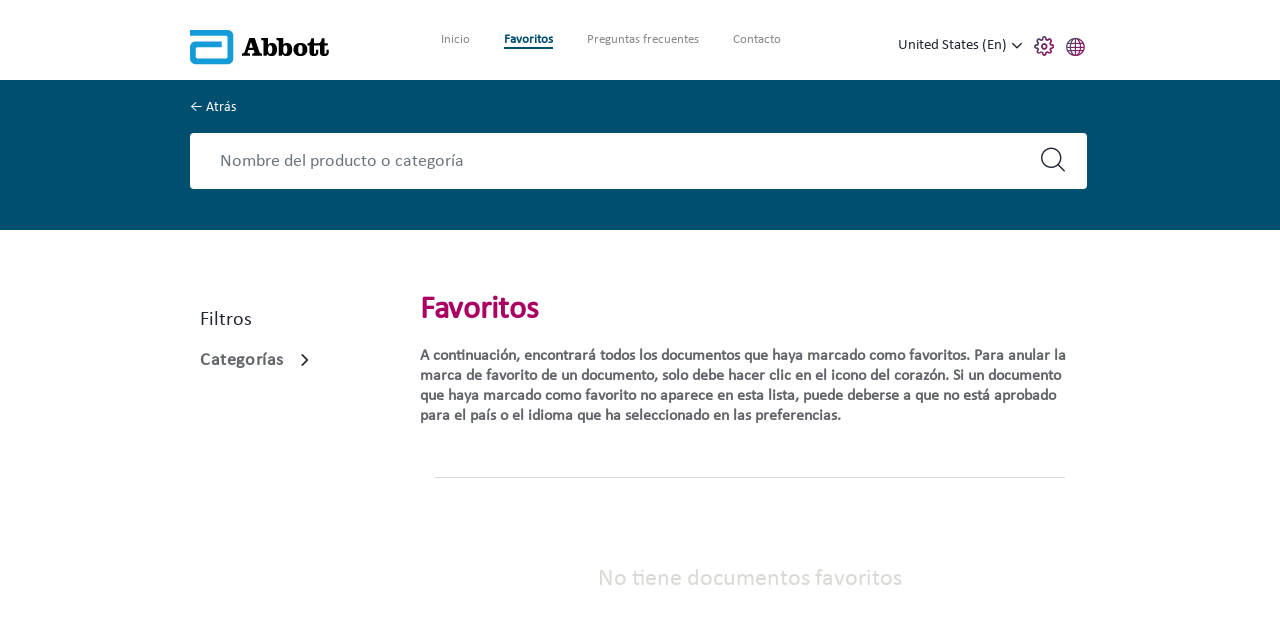

--- FILE ---
content_type: text/html;charset=utf-8
request_url: https://manuals.eifu.abbott/es/favorites.html
body_size: 20064
content:

<!DOCTYPE HTML>
<html lang="es">
<head>
    <meta charset="UTF-8"/>
    <title>Favoritos</title>
    
	<meta name="title" content="Favoritos"/>
    
    <meta name="template" content="av-generic-page"/>
    <meta name="viewport" content="width=device-width, initial-scale=1"/>
    
    
    
    
    
    
   
    <script defer="defer" type="text/javascript" src="/.rum/@adobe/helix-rum-js@%5E2/dist/rum-standalone.js"></script>
<link rel="icon" sizes="192x192" href="/etc.clientlibs/abbott-platform/clientlibs/favicons/clientlib-favicon-abbott/resources/icon-192x192.png"/>
    <link rel="apple-touch-icon" sizes="180x180" href="/etc.clientlibs/abbott-platform/clientlibs/favicons/clientlib-favicon-abbott/resources/apple-touch-icon-180x180.png"/>
    <link rel="apple-touch-icon" sizes="167x167" href="/etc.clientlibs/abbott-platform/clientlibs/favicons/clientlib-favicon-abbott/resources/apple-touch-icon-167x167.png"/>
    <link rel="apple-touch-icon" sizes="152x152" href="/etc.clientlibs/abbott-platform/clientlibs/favicons/clientlib-favicon-abbott/resources/apple-touch-icon-152x152.png"/>
    <link rel="apple-touch-icon" sizes="120x120" href="/etc.clientlibs/abbott-platform/clientlibs/favicons/clientlib-favicon-abbott/resources/apple-touch-icon-120x120.png"/>
    <meta name="msapplication-square310x310logo" content="/etc.clientlibs/abbott-platform/clientlibs/favicons/clientlib-favicon-abbott/resources/icon-310x310.png"/>
    <meta name="msapplication-wide310x150logo" content="/etc.clientlibs/abbott-platform/clientlibs/favicons/clientlib-favicon-abbott/resources/icon-310x150.png"/>
    <meta name="msapplication-square150x150logo" content="/etc.clientlibs/abbott-platform/clientlibs/favicons/clientlib-favicon-abbott/resources/icon-150x150.png"/>
    <meta name="msapplication-square70x70logo" content="/etc.clientlibs/abbott-platform/clientlibs/favicons/clientlib-favicon-abbott/resources/icon-70x70.png"/>

    






<meta property="og:url" content="https://manuals.eifu.abbott/es/favorites.html"/>
<meta property="og:type" content="website"/>
<meta property="og:title" content="Favoritos"/>


<meta property="og:image" content="https://manuals.eifu.abbott/etc.clientlibs/abbott-platform/clientlibs/clientlib-site/resources/images/abbott-logo.png"/>

<link rel="canonical" href="https://manuals.eifu.abbott/es/favorites.html"/>

	
    

	
    




    
<link rel="stylesheet" href="/etc.clientlibs/abbott-platform/clientlibs/clientlib-base.lc-654e2f104ebd48c11ca3a12ba0c814df-lc.min.css" type="text/css">
<link rel="stylesheet" href="/etc.clientlibs/abbott-platform/clientlibs/clientlib-site.lc-97aabca41096560373a5aa6193bbf347-lc.min.css" type="text/css">




    
<link rel="stylesheet" href="/etc.clientlibs/abbott-cloudplatform/clientlibs/clientlib-thirdparty/pdfjs.lc-d41d8cd98f00b204e9800998ecf8427e-lc.min.css" type="text/css">
<link rel="stylesheet" href="/etc.clientlibs/av/clientlibs/clientlib-av-themes/theme-av.lc-9d6442a6a4626b8c77b298675e2402c7-lc.min.css" type="text/css">
<link rel="stylesheet" href="/etc.clientlibs/av/manuals/clientlibs/manuals-clientlib-av-themes/manual-theme-av.lc-1be8ec741e9405f515be57d50671fb91-lc.min.css" type="text/css">




    
<link rel="stylesheet" href="/etc.clientlibs/abbott-platform/clientlibs/clientlib-globalreference.lc-8bdd8711f6cb88bea1741fd0d05daf78-lc.min.css" type="text/css">





<script>
window.dataLayer = window.dataLayer || [];
</script>




<script type="text/javascript" async>
;window.NREUM||(NREUM={});NREUM.init={distributed_tracing:{enabled:true},privacy:{cookies_enabled:true},ajax:{deny_list:["bam.nr-data.net"]}};
window.NREUM||(NREUM={}),__nr_require=function(t,e,n){function r(n){if(!e[n]){var o=e[n]={exports:{}};t[n][0].call(o.exports,function(e){var o=t[n][1][e];return r(o||e)},o,o.exports)}return e[n].exports}if("function"==typeof __nr_require)return __nr_require;for(var o=0;o<n.length;o++)r(n[o]);return r}({1:[function(t,e,n){function r(t){try{s.console&&console.log(t)}catch(e){}}var o,i=t("ee"),a=t(32),s={};try{o=localStorage.getItem("__nr_flags").split(","),console&&"function"==typeof console.log&&(s.console=!0,o.indexOf("dev")!==-1&&(s.dev=!0),o.indexOf("nr_dev")!==-1&&(s.nrDev=!0))}catch(c){}s.nrDev&&i.on("internal-error",function(t){r(t.stack)}),s.dev&&i.on("fn-err",function(t,e,n){r(n.stack)}),s.dev&&(r("NR AGENT IN DEVELOPMENT MODE"),r("flags: "+a(s,function(t,e){return t}).join(", ")))},{}],2:[function(t,e,n){function r(t,e,n,r,s){try{l?l-=1:o(s||new UncaughtException(t,e,n),!0)}catch(f){try{i("ierr",[f,c.now(),!0])}catch(d){}}return"function"==typeof u&&u.apply(this,a(arguments))}function UncaughtException(t,e,n){this.message=t||"Uncaught error with no additional information",this.sourceURL=e,this.line=n}function o(t,e){var n=e?null:c.now();i("err",[t,n])}var i=t("handle"),a=t(33),s=t("ee"),c=t("loader"),f=t("gos"),u=window.onerror,d=!1,p="nr@seenError";if(!c.disabled){var l=0;c.features.err=!0,t(1),window.onerror=r;try{throw new Error}catch(h){"stack"in h&&(t(14),t(13),"addEventListener"in window&&t(7),c.xhrWrappable&&t(15),d=!0)}s.on("fn-start",function(t,e,n){d&&(l+=1)}),s.on("fn-err",function(t,e,n){d&&!n[p]&&(f(n,p,function(){return!0}),this.thrown=!0,o(n))}),s.on("fn-end",function(){d&&!this.thrown&&l>0&&(l-=1)}),s.on("internal-error",function(t){i("ierr",[t,c.now(),!0])})}},{}],3:[function(t,e,n){var r=t("loader");r.disabled||(r.features.ins=!0)},{}],4:[function(t,e,n){function r(){U++,L=g.hash,this[u]=y.now()}function o(){U--,g.hash!==L&&i(0,!0);var t=y.now();this[h]=~~this[h]+t-this[u],this[d]=t}function i(t,e){E.emit("newURL",[""+g,e])}function a(t,e){t.on(e,function(){this[e]=y.now()})}var s="-start",c="-end",f="-body",u="fn"+s,d="fn"+c,p="cb"+s,l="cb"+c,h="jsTime",m="fetch",v="addEventListener",w=window,g=w.location,y=t("loader");if(w[v]&&y.xhrWrappable&&!y.disabled){var x=t(11),b=t(12),E=t(9),R=t(7),O=t(14),T=t(8),P=t(15),S=t(10),M=t("ee"),N=M.get("tracer"),C=t(23);t(17),y.features.spa=!0;var L,U=0;M.on(u,r),b.on(p,r),S.on(p,r),M.on(d,o),b.on(l,o),S.on(l,o),M.buffer([u,d,"xhr-resolved"]),R.buffer([u]),O.buffer(["setTimeout"+c,"clearTimeout"+s,u]),P.buffer([u,"new-xhr","send-xhr"+s]),T.buffer([m+s,m+"-done",m+f+s,m+f+c]),E.buffer(["newURL"]),x.buffer([u]),b.buffer(["propagate",p,l,"executor-err","resolve"+s]),N.buffer([u,"no-"+u]),S.buffer(["new-jsonp","cb-start","jsonp-error","jsonp-end"]),a(T,m+s),a(T,m+"-done"),a(S,"new-jsonp"),a(S,"jsonp-end"),a(S,"cb-start"),E.on("pushState-end",i),E.on("replaceState-end",i),w[v]("hashchange",i,C(!0)),w[v]("load",i,C(!0)),w[v]("popstate",function(){i(0,U>1)},C(!0))}},{}],5:[function(t,e,n){function r(){var t=new PerformanceObserver(function(t,e){var n=t.getEntries();s(v,[n])});try{t.observe({entryTypes:["resource"]})}catch(e){}}function o(t){if(s(v,[window.performance.getEntriesByType(w)]),window.performance["c"+p])try{window.performance[h](m,o,!1)}catch(t){}else try{window.performance[h]("webkit"+m,o,!1)}catch(t){}}function i(t){}if(window.performance&&window.performance.timing&&window.performance.getEntriesByType){var a=t("ee"),s=t("handle"),c=t(14),f=t(13),u=t(6),d=t(23),p="learResourceTimings",l="addEventListener",h="removeEventListener",m="resourcetimingbufferfull",v="bstResource",w="resource",g="-start",y="-end",x="fn"+g,b="fn"+y,E="bstTimer",R="pushState",O=t("loader");if(!O.disabled){O.features.stn=!0,t(9),"addEventListener"in window&&t(7);var T=NREUM.o.EV;a.on(x,function(t,e){var n=t[0];n instanceof T&&(this.bstStart=O.now())}),a.on(b,function(t,e){var n=t[0];n instanceof T&&s("bst",[n,e,this.bstStart,O.now()])}),c.on(x,function(t,e,n){this.bstStart=O.now(),this.bstType=n}),c.on(b,function(t,e){s(E,[e,this.bstStart,O.now(),this.bstType])}),f.on(x,function(){this.bstStart=O.now()}),f.on(b,function(t,e){s(E,[e,this.bstStart,O.now(),"requestAnimationFrame"])}),a.on(R+g,function(t){this.time=O.now(),this.startPath=location.pathname+location.hash}),a.on(R+y,function(t){s("bstHist",[location.pathname+location.hash,this.startPath,this.time])}),u()?(s(v,[window.performance.getEntriesByType("resource")]),r()):l in window.performance&&(window.performance["c"+p]?window.performance[l](m,o,d(!1)):window.performance[l]("webkit"+m,o,d(!1))),document[l]("scroll",i,d(!1)),document[l]("keypress",i,d(!1)),document[l]("click",i,d(!1))}}},{}],6:[function(t,e,n){e.exports=function(){return"PerformanceObserver"in window&&"function"==typeof window.PerformanceObserver}},{}],7:[function(t,e,n){function r(t){for(var e=t;e&&!e.hasOwnProperty(u);)e=Object.getPrototypeOf(e);e&&o(e)}function o(t){s.inPlace(t,[u,d],"-",i)}function i(t,e){return t[1]}var a=t("ee").get("events"),s=t("wrap-function")(a,!0),c=t("gos"),f=XMLHttpRequest,u="addEventListener",d="removeEventListener";e.exports=a,"getPrototypeOf"in Object?(r(document),r(window),r(f.prototype)):f.prototype.hasOwnProperty(u)&&(o(window),o(f.prototype)),a.on(u+"-start",function(t,e){var n=t[1];if(null!==n&&("function"==typeof n||"object"==typeof n)){var r=c(n,"nr@wrapped",function(){function t(){if("function"==typeof n.handleEvent)return n.handleEvent.apply(n,arguments)}var e={object:t,"function":n}[typeof n];return e?s(e,"fn-",null,e.name||"anonymous"):n});this.wrapped=t[1]=r}}),a.on(d+"-start",function(t){t[1]=this.wrapped||t[1]})},{}],8:[function(t,e,n){function r(t,e,n){var r=t[e];"function"==typeof r&&(t[e]=function(){var t=i(arguments),e={};o.emit(n+"before-start",[t],e);var a;e[m]&&e[m].dt&&(a=e[m].dt);var s=r.apply(this,t);return o.emit(n+"start",[t,a],s),s.then(function(t){return o.emit(n+"end",[null,t],s),t},function(t){throw o.emit(n+"end",[t],s),t})})}var o=t("ee").get("fetch"),i=t(33),a=t(32);e.exports=o;var s=window,c="fetch-",f=c+"body-",u=["arrayBuffer","blob","json","text","formData"],d=s.Request,p=s.Response,l=s.fetch,h="prototype",m="nr@context";d&&p&&l&&(a(u,function(t,e){r(d[h],e,f),r(p[h],e,f)}),r(s,"fetch",c),o.on(c+"end",function(t,e){var n=this;if(e){var r=e.headers.get("content-length");null!==r&&(n.rxSize=r),o.emit(c+"done",[null,e],n)}else o.emit(c+"done",[t],n)}))},{}],9:[function(t,e,n){var r=t("ee").get("history"),o=t("wrap-function")(r);e.exports=r;var i=window.history&&window.history.constructor&&window.history.constructor.prototype,a=window.history;i&&i.pushState&&i.replaceState&&(a=i),o.inPlace(a,["pushState","replaceState"],"-")},{}],10:[function(t,e,n){function r(t){function e(){f.emit("jsonp-end",[],l),t.removeEventListener("load",e,c(!1)),t.removeEventListener("error",n,c(!1))}function n(){f.emit("jsonp-error",[],l),f.emit("jsonp-end",[],l),t.removeEventListener("load",e,c(!1)),t.removeEventListener("error",n,c(!1))}var r=t&&"string"==typeof t.nodeName&&"script"===t.nodeName.toLowerCase();if(r){var o="function"==typeof t.addEventListener;if(o){var a=i(t.src);if(a){var d=s(a),p="function"==typeof d.parent[d.key];if(p){var l={};u.inPlace(d.parent,[d.key],"cb-",l),t.addEventListener("load",e,c(!1)),t.addEventListener("error",n,c(!1)),f.emit("new-jsonp",[t.src],l)}}}}}function o(){return"addEventListener"in window}function i(t){var e=t.match(d);return e?e[1]:null}function a(t,e){var n=t.match(l),r=n[1],o=n[3];return o?a(o,e[r]):e[r]}function s(t){var e=t.match(p);return e&&e.length>=3?{key:e[2],parent:a(e[1],window)}:{key:t,parent:window}}var c=t(23),f=t("ee").get("jsonp"),u=t("wrap-function")(f);if(e.exports=f,o()){var d=/[?&](?:callback|cb)=([^&#]+)/,p=/(.*)\.([^.]+)/,l=/^(\w+)(\.|$)(.*)$/,h=["appendChild","insertBefore","replaceChild"];Node&&Node.prototype&&Node.prototype.appendChild?u.inPlace(Node.prototype,h,"dom-"):(u.inPlace(HTMLElement.prototype,h,"dom-"),u.inPlace(HTMLHeadElement.prototype,h,"dom-"),u.inPlace(HTMLBodyElement.prototype,h,"dom-")),f.on("dom-start",function(t){r(t[0])})}},{}],11:[function(t,e,n){var r=t("ee").get("mutation"),o=t("wrap-function")(r),i=NREUM.o.MO;e.exports=r,i&&(window.MutationObserver=function(t){return this instanceof i?new i(o(t,"fn-")):i.apply(this,arguments)},MutationObserver.prototype=i.prototype)},{}],12:[function(t,e,n){function r(t){var e=i.context(),n=s(t,"executor-",e,null,!1),r=new f(n);return i.context(r).getCtx=function(){return e},r}var o=t("wrap-function"),i=t("ee").get("promise"),a=t("ee").getOrSetContext,s=o(i),c=t(32),f=NREUM.o.PR;e.exports=i,f&&(window.Promise=r,["all","race"].forEach(function(t){var e=f[t];f[t]=function(n){function r(t){return function(){i.emit("propagate",[null,!o],a,!1,!1),o=o||!t}}var o=!1;c(n,function(e,n){Promise.resolve(n).then(r("all"===t),r(!1))});var a=e.apply(f,arguments),s=f.resolve(a);return s}}),["resolve","reject"].forEach(function(t){var e=f[t];f[t]=function(t){var n=e.apply(f,arguments);return t!==n&&i.emit("propagate",[t,!0],n,!1,!1),n}}),f.prototype["catch"]=function(t){return this.then(null,t)},f.prototype=Object.create(f.prototype,{constructor:{value:r}}),c(Object.getOwnPropertyNames(f),function(t,e){try{r[e]=f[e]}catch(n){}}),o.wrapInPlace(f.prototype,"then",function(t){return function(){var e=this,n=o.argsToArray.apply(this,arguments),r=a(e);r.promise=e,n[0]=s(n[0],"cb-",r,null,!1),n[1]=s(n[1],"cb-",r,null,!1);var c=t.apply(this,n);return r.nextPromise=c,i.emit("propagate",[e,!0],c,!1,!1),c}}),i.on("executor-start",function(t){t[0]=s(t[0],"resolve-",this,null,!1),t[1]=s(t[1],"resolve-",this,null,!1)}),i.on("executor-err",function(t,e,n){t[1](n)}),i.on("cb-end",function(t,e,n){i.emit("propagate",[n,!0],this.nextPromise,!1,!1)}),i.on("propagate",function(t,e,n){this.getCtx&&!e||(this.getCtx=function(){if(t instanceof Promise)var e=i.context(t);return e&&e.getCtx?e.getCtx():this})}),r.toString=function(){return""+f})},{}],13:[function(t,e,n){var r=t("ee").get("raf"),o=t("wrap-function")(r),i="equestAnimationFrame";e.exports=r,o.inPlace(window,["r"+i,"mozR"+i,"webkitR"+i,"msR"+i],"raf-"),r.on("raf-start",function(t){t[0]=o(t[0],"fn-")})},{}],14:[function(t,e,n){function r(t,e,n){t[0]=a(t[0],"fn-",null,n)}function o(t,e,n){this.method=n,this.timerDuration=isNaN(t[1])?0:+t[1],t[0]=a(t[0],"fn-",this,n)}var i=t("ee").get("timer"),a=t("wrap-function")(i),s="setTimeout",c="setInterval",f="clearTimeout",u="-start",d="-";e.exports=i,a.inPlace(window,[s,"setImmediate"],s+d),a.inPlace(window,[c],c+d),a.inPlace(window,[f,"clearImmediate"],f+d),i.on(c+u,r),i.on(s+u,o)},{}],15:[function(t,e,n){function r(t,e){d.inPlace(e,["onreadystatechange"],"fn-",s)}function o(){var t=this,e=u.context(t);t.readyState>3&&!e.resolved&&(e.resolved=!0,u.emit("xhr-resolved",[],t)),d.inPlace(t,y,"fn-",s)}function i(t){x.push(t),m&&(E?E.then(a):w?w(a):(R=-R,O.data=R))}function a(){for(var t=0;t<x.length;t++)r([],x[t]);x.length&&(x=[])}function s(t,e){return e}function c(t,e){for(var n in t)e[n]=t[n];return e}t(7);var f=t("ee"),u=f.get("xhr"),d=t("wrap-function")(u),p=t(23),l=NREUM.o,h=l.XHR,m=l.MO,v=l.PR,w=l.SI,g="readystatechange",y=["onload","onerror","onabort","onloadstart","onloadend","onprogress","ontimeout"],x=[];e.exports=u;var b=window.XMLHttpRequest=function(t){var e=new h(t);try{u.emit("new-xhr",[e],e),e.addEventListener(g,o,p(!1))}catch(n){try{u.emit("internal-error",[n])}catch(r){}}return e};if(c(h,b),b.prototype=h.prototype,d.inPlace(b.prototype,["open","send"],"-xhr-",s),u.on("send-xhr-start",function(t,e){r(t,e),i(e)}),u.on("open-xhr-start",r),m){var E=v&&v.resolve();if(!w&&!v){var R=1,O=document.createTextNode(R);new m(a).observe(O,{characterData:!0})}}else f.on("fn-end",function(t){t[0]&&t[0].type===g||a()})},{}],16:[function(t,e,n){function r(t){if(!s(t))return null;var e=window.NREUM;if(!e.loader_config)return null;var n=(e.loader_config.accountID||"").toString()||null,r=(e.loader_config.agentID||"").toString()||null,f=(e.loader_config.trustKey||"").toString()||null;if(!n||!r)return null;var h=l.generateSpanId(),m=l.generateTraceId(),v=Date.now(),w={spanId:h,traceId:m,timestamp:v};return(t.sameOrigin||c(t)&&p())&&(w.traceContextParentHeader=o(h,m),w.traceContextStateHeader=i(h,v,n,r,f)),(t.sameOrigin&&!u()||!t.sameOrigin&&c(t)&&d())&&(w.newrelicHeader=a(h,m,v,n,r,f)),w}function o(t,e){return"00-"+e+"-"+t+"-01"}function i(t,e,n,r,o){var i=0,a="",s=1,c="",f="";return o+"@nr="+i+"-"+s+"-"+n+"-"+r+"-"+t+"-"+a+"-"+c+"-"+f+"-"+e}function a(t,e,n,r,o,i){var a="btoa"in window&&"function"==typeof window.btoa;if(!a)return null;var s={v:[0,1],d:{ty:"Browser",ac:r,ap:o,id:t,tr:e,ti:n}};return i&&r!==i&&(s.d.tk=i),btoa(JSON.stringify(s))}function s(t){return f()&&c(t)}function c(t){var e=!1,n={};if("init"in NREUM&&"distributed_tracing"in NREUM.init&&(n=NREUM.init.distributed_tracing),t.sameOrigin)e=!0;else if(n.allowed_origins instanceof Array)for(var r=0;r<n.allowed_origins.length;r++){var o=h(n.allowed_origins[r]);if(t.hostname===o.hostname&&t.protocol===o.protocol&&t.port===o.port){e=!0;break}}return e}function f(){return"init"in NREUM&&"distributed_tracing"in NREUM.init&&!!NREUM.init.distributed_tracing.enabled}function u(){return"init"in NREUM&&"distributed_tracing"in NREUM.init&&!!NREUM.init.distributed_tracing.exclude_newrelic_header}function d(){return"init"in NREUM&&"distributed_tracing"in NREUM.init&&NREUM.init.distributed_tracing.cors_use_newrelic_header!==!1}function p(){return"init"in NREUM&&"distributed_tracing"in NREUM.init&&!!NREUM.init.distributed_tracing.cors_use_tracecontext_headers}var l=t(29),h=t(18);e.exports={generateTracePayload:r,shouldGenerateTrace:s}},{}],17:[function(t,e,n){function r(t){var e=this.params,n=this.metrics;if(!this.ended){this.ended=!0;for(var r=0;r<p;r++)t.removeEventListener(d[r],this.listener,!1);e.aborted||(n.duration=a.now()-this.startTime,this.loadCaptureCalled||4!==t.readyState?null==e.status&&(e.status=0):i(this,t),n.cbTime=this.cbTime,s("xhr",[e,n,this.startTime,this.endTime,"xhr"],this))}}function o(t,e){var n=c(e),r=t.params;r.hostname=n.hostname,r.port=n.port,r.protocol=n.protocol,r.host=n.hostname+":"+n.port,r.pathname=n.pathname,t.parsedOrigin=n,t.sameOrigin=n.sameOrigin}function i(t,e){t.params.status=e.status;var n=v(e,t.lastSize);if(n&&(t.metrics.rxSize=n),t.sameOrigin){var r=e.getResponseHeader("X-NewRelic-App-Data");r&&(t.params.cat=r.split(", ").pop())}t.loadCaptureCalled=!0}var a=t("loader");if(a.xhrWrappable&&!a.disabled){var s=t("handle"),c=t(18),f=t(16).generateTracePayload,u=t("ee"),d=["load","error","abort","timeout"],p=d.length,l=t("id"),h=t(24),m=t(22),v=t(19),w=t(23),g=NREUM.o.REQ,y=window.XMLHttpRequest;a.features.xhr=!0,t(15),t(8),u.on("new-xhr",function(t){var e=this;e.totalCbs=0,e.called=0,e.cbTime=0,e.end=r,e.ended=!1,e.xhrGuids={},e.lastSize=null,e.loadCaptureCalled=!1,e.params=this.params||{},e.metrics=this.metrics||{},t.addEventListener("load",function(n){i(e,t)},w(!1)),h&&(h>34||h<10)||t.addEventListener("progress",function(t){e.lastSize=t.loaded},w(!1))}),u.on("open-xhr-start",function(t){this.params={method:t[0]},o(this,t[1]),this.metrics={}}),u.on("open-xhr-end",function(t,e){"loader_config"in NREUM&&"xpid"in NREUM.loader_config&&this.sameOrigin&&e.setRequestHeader("X-NewRelic-ID",NREUM.loader_config.xpid);var n=f(this.parsedOrigin);if(n){var r=!1;n.newrelicHeader&&(e.setRequestHeader("newrelic",n.newrelicHeader),r=!0),n.traceContextParentHeader&&(e.setRequestHeader("traceparent",n.traceContextParentHeader),n.traceContextStateHeader&&e.setRequestHeader("tracestate",n.traceContextStateHeader),r=!0),r&&(this.dt=n)}}),u.on("send-xhr-start",function(t,e){var n=this.metrics,r=t[0],o=this;if(n&&r){var i=m(r);i&&(n.txSize=i)}this.startTime=a.now(),this.listener=function(t){try{"abort"!==t.type||o.loadCaptureCalled||(o.params.aborted=!0),("load"!==t.type||o.called===o.totalCbs&&(o.onloadCalled||"function"!=typeof e.onload))&&o.end(e)}catch(n){try{u.emit("internal-error",[n])}catch(r){}}};for(var s=0;s<p;s++)e.addEventListener(d[s],this.listener,w(!1))}),u.on("xhr-cb-time",function(t,e,n){this.cbTime+=t,e?this.onloadCalled=!0:this.called+=1,this.called!==this.totalCbs||!this.onloadCalled&&"function"==typeof n.onload||this.end(n)}),u.on("xhr-load-added",function(t,e){var n=""+l(t)+!!e;this.xhrGuids&&!this.xhrGuids[n]&&(this.xhrGuids[n]=!0,this.totalCbs+=1)}),u.on("xhr-load-removed",function(t,e){var n=""+l(t)+!!e;this.xhrGuids&&this.xhrGuids[n]&&(delete this.xhrGuids[n],this.totalCbs-=1)}),u.on("xhr-resolved",function(){this.endTime=a.now()}),u.on("addEventListener-end",function(t,e){e instanceof y&&"load"===t[0]&&u.emit("xhr-load-added",[t[1],t[2]],e)}),u.on("removeEventListener-end",function(t,e){e instanceof y&&"load"===t[0]&&u.emit("xhr-load-removed",[t[1],t[2]],e)}),u.on("fn-start",function(t,e,n){e instanceof y&&("onload"===n&&(this.onload=!0),("load"===(t[0]&&t[0].type)||this.onload)&&(this.xhrCbStart=a.now()))}),u.on("fn-end",function(t,e){this.xhrCbStart&&u.emit("xhr-cb-time",[a.now()-this.xhrCbStart,this.onload,e],e)}),u.on("fetch-before-start",function(t){function e(t,e){var n=!1;return e.newrelicHeader&&(t.set("newrelic",e.newrelicHeader),n=!0),e.traceContextParentHeader&&(t.set("traceparent",e.traceContextParentHeader),e.traceContextStateHeader&&t.set("tracestate",e.traceContextStateHeader),n=!0),n}var n,r=t[1]||{};"string"==typeof t[0]?n=t[0]:t[0]&&t[0].url?n=t[0].url:window.URL&&t[0]&&t[0]instanceof URL&&(n=t[0].href),n&&(this.parsedOrigin=c(n),this.sameOrigin=this.parsedOrigin.sameOrigin);var o=f(this.parsedOrigin);if(o&&(o.newrelicHeader||o.traceContextParentHeader))if("string"==typeof t[0]||window.URL&&t[0]&&t[0]instanceof URL){var i={};for(var a in r)i[a]=r[a];i.headers=new Headers(r.headers||{}),e(i.headers,o)&&(this.dt=o),t.length>1?t[1]=i:t.push(i)}else t[0]&&t[0].headers&&e(t[0].headers,o)&&(this.dt=o)}),u.on("fetch-start",function(t,e){this.params={},this.metrics={},this.startTime=a.now(),this.dt=e,t.length>=1&&(this.target=t[0]),t.length>=2&&(this.opts=t[1]);var n,r=this.opts||{},i=this.target;"string"==typeof i?n=i:"object"==typeof i&&i instanceof g?n=i.url:window.URL&&"object"==typeof i&&i instanceof URL&&(n=i.href),o(this,n);var s=(""+(i&&i instanceof g&&i.method||r.method||"GET")).toUpperCase();this.params.method=s,this.txSize=m(r.body)||0}),u.on("fetch-done",function(t,e){this.endTime=a.now(),this.params||(this.params={}),this.params.status=e?e.status:0;var n;"string"==typeof this.rxSize&&this.rxSize.length>0&&(n=+this.rxSize);var r={txSize:this.txSize,rxSize:n,duration:a.now()-this.startTime};s("xhr",[this.params,r,this.startTime,this.endTime,"fetch"],this)})}},{}],18:[function(t,e,n){var r={};e.exports=function(t){if(t in r)return r[t];var e=document.createElement("a"),n=window.location,o={};e.href=t,o.port=e.port;var i=e.href.split("://");!o.port&&i[1]&&(o.port=i[1].split("/")[0].split("@").pop().split(":")[1]),o.port&&"0"!==o.port||(o.port="https"===i[0]?"443":"80"),o.hostname=e.hostname||n.hostname,o.pathname=e.pathname,o.protocol=i[0],"/"!==o.pathname.charAt(0)&&(o.pathname="/"+o.pathname);var a=!e.protocol||":"===e.protocol||e.protocol===n.protocol,s=e.hostname===document.domain&&e.port===n.port;return o.sameOrigin=a&&(!e.hostname||s),"/"===o.pathname&&(r[t]=o),o}},{}],19:[function(t,e,n){function r(t,e){var n=t.responseType;return"json"===n&&null!==e?e:"arraybuffer"===n||"blob"===n||"json"===n?o(t.response):"text"===n||""===n||void 0===n?o(t.responseText):void 0}var o=t(22);e.exports=r},{}],20:[function(t,e,n){function r(){}function o(t,e,n,r){return function(){return u.recordSupportability("API/"+e+"/called"),i(t+e,[f.now()].concat(s(arguments)),n?null:this,r),n?void 0:this}}var i=t("handle"),a=t(32),s=t(33),c=t("ee").get("tracer"),f=t("loader"),u=t(25),d=NREUM;"undefined"==typeof window.newrelic&&(newrelic=d);var p=["setPageViewName","setCustomAttribute","setErrorHandler","finished","addToTrace","inlineHit","addRelease"],l="api-",h=l+"ixn-";a(p,function(t,e){d[e]=o(l,e,!0,"api")}),d.addPageAction=o(l,"addPageAction",!0),d.setCurrentRouteName=o(l,"routeName",!0),e.exports=newrelic,d.interaction=function(){return(new r).get()};var m=r.prototype={createTracer:function(t,e){var n={},r=this,o="function"==typeof e;return i(h+"tracer",[f.now(),t,n],r),function(){if(c.emit((o?"":"no-")+"fn-start",[f.now(),r,o],n),o)try{return e.apply(this,arguments)}catch(t){throw c.emit("fn-err",[arguments,this,t],n),t}finally{c.emit("fn-end",[f.now()],n)}}}};a("actionText,setName,setAttribute,save,ignore,onEnd,getContext,end,get".split(","),function(t,e){m[e]=o(h,e)}),newrelic.noticeError=function(t,e){"string"==typeof t&&(t=new Error(t)),u.recordSupportability("API/noticeError/called"),i("err",[t,f.now(),!1,e])}},{}],21:[function(t,e,n){function r(t){if(NREUM.init){for(var e=NREUM.init,n=t.split("."),r=0;r<n.length-1;r++)if(e=e[n[r]],"object"!=typeof e)return;return e=e[n[n.length-1]]}}e.exports={getConfiguration:r}},{}],22:[function(t,e,n){e.exports=function(t){if("string"==typeof t&&t.length)return t.length;if("object"==typeof t){if("undefined"!=typeof ArrayBuffer&&t instanceof ArrayBuffer&&t.byteLength)return t.byteLength;if("undefined"!=typeof Blob&&t instanceof Blob&&t.size)return t.size;if(!("undefined"!=typeof FormData&&t instanceof FormData))try{return JSON.stringify(t).length}catch(e){return}}}},{}],23:[function(t,e,n){var r=!1;try{var o=Object.defineProperty({},"passive",{get:function(){r=!0}});window.addEventListener("testPassive",null,o),window.removeEventListener("testPassive",null,o)}catch(i){}e.exports=function(t){return r?{passive:!0,capture:!!t}:!!t}},{}],24:[function(t,e,n){var r=0,o=navigator.userAgent.match(/Firefox[\/\s](\d+\.\d+)/);o&&(r=+o[1]),e.exports=r},{}],25:[function(t,e,n){function r(t,e){var n=[a,t,{name:t},e];return i("storeMetric",n,null,"api"),n}function o(t,e){var n=[s,t,{name:t},e];return i("storeEventMetrics",n,null,"api"),n}var i=t("handle"),a="sm",s="cm";e.exports={constants:{SUPPORTABILITY_METRIC:a,CUSTOM_METRIC:s},recordSupportability:r,recordCustom:o}},{}],26:[function(t,e,n){function r(){return s.exists&&performance.now?Math.round(performance.now()):(i=Math.max((new Date).getTime(),i))-a}function o(){return i}var i=(new Date).getTime(),a=i,s=t(34);e.exports=r,e.exports.offset=a,e.exports.getLastTimestamp=o},{}],27:[function(t,e,n){function r(t){return!(!t||!t.protocol||"file:"===t.protocol)}e.exports=r},{}],28:[function(t,e,n){function r(t,e){var n=t.getEntries();n.forEach(function(t){"first-paint"===t.name?p("timing",["fp",Math.floor(t.startTime)]):"first-contentful-paint"===t.name&&p("timing",["fcp",Math.floor(t.startTime)])})}function o(t,e){var n=t.getEntries();if(n.length>0){var r=n[n.length-1];if(c&&c<r.startTime)return;p("lcp",[r])}}function i(t){t.getEntries().forEach(function(t){t.hadRecentInput||p("cls",[t])})}function a(t){if(t instanceof v&&!g){var e=Math.round(t.timeStamp),n={type:t.type};e<=l.now()?n.fid=l.now()-e:e>l.offset&&e<=Date.now()?(e-=l.offset,n.fid=l.now()-e):e=l.now(),g=!0,p("timing",["fi",e,n])}}function s(t){"hidden"===t&&(c=l.now(),p("pageHide",[c]))}if(!("init"in NREUM&&"page_view_timing"in NREUM.init&&"enabled"in NREUM.init.page_view_timing&&NREUM.init.page_view_timing.enabled===!1)){var c,f,u,d,p=t("handle"),l=t("loader"),h=t(31),m=t(23),v=NREUM.o.EV;if("PerformanceObserver"in window&&"function"==typeof window.PerformanceObserver){f=new PerformanceObserver(r);try{f.observe({entryTypes:["paint"]})}catch(w){}u=new PerformanceObserver(o);try{u.observe({entryTypes:["largest-contentful-paint"]})}catch(w){}d=new PerformanceObserver(i);try{d.observe({type:"layout-shift",buffered:!0})}catch(w){}}if("addEventListener"in document){var g=!1,y=["click","keydown","mousedown","pointerdown","touchstart"];y.forEach(function(t){document.addEventListener(t,a,m(!1))})}h(s)}},{}],29:[function(t,e,n){function r(){function t(){return e?15&e[n++]:16*Math.random()|0}var e=null,n=0,r=window.crypto||window.msCrypto;r&&r.getRandomValues&&(e=r.getRandomValues(new Uint8Array(31)));for(var o,i="xxxxxxxx-xxxx-4xxx-yxxx-xxxxxxxxxxxx",a="",s=0;s<i.length;s++)o=i[s],"x"===o?a+=t().toString(16):"y"===o?(o=3&t()|8,a+=o.toString(16)):a+=o;return a}function o(){return a(16)}function i(){return a(32)}function a(t){function e(){return n?15&n[r++]:16*Math.random()|0}var n=null,r=0,o=window.crypto||window.msCrypto;o&&o.getRandomValues&&Uint8Array&&(n=o.getRandomValues(new Uint8Array(31)));for(var i=[],a=0;a<t;a++)i.push(e().toString(16));return i.join("")}e.exports={generateUuid:r,generateSpanId:o,generateTraceId:i}},{}],30:[function(t,e,n){function r(t,e){if(!o)return!1;if(t!==o)return!1;if(!e)return!0;if(!i)return!1;for(var n=i.split("."),r=e.split("."),a=0;a<r.length;a++)if(r[a]!==n[a])return!1;return!0}var o=null,i=null,a=/Version\/(\S+)\s+Safari/;if(navigator.userAgent){var s=navigator.userAgent,c=s.match(a);c&&s.indexOf("Chrome")===-1&&s.indexOf("Chromium")===-1&&(o="Safari",i=c[1])}e.exports={agent:o,version:i,match:r}},{}],31:[function(t,e,n){function r(t){function e(){t(s&&document[s]?document[s]:document[i]?"hidden":"visible")}"addEventListener"in document&&a&&document.addEventListener(a,e,o(!1))}var o=t(23);e.exports=r;var i,a,s;"undefined"!=typeof document.hidden?(i="hidden",a="visibilitychange",s="visibilityState"):"undefined"!=typeof document.msHidden?(i="msHidden",a="msvisibilitychange"):"undefined"!=typeof document.webkitHidden&&(i="webkitHidden",a="webkitvisibilitychange",s="webkitVisibilityState")},{}],32:[function(t,e,n){function r(t,e){var n=[],r="",i=0;for(r in t)o.call(t,r)&&(n[i]=e(r,t[r]),i+=1);return n}var o=Object.prototype.hasOwnProperty;e.exports=r},{}],33:[function(t,e,n){function r(t,e,n){e||(e=0),"undefined"==typeof n&&(n=t?t.length:0);for(var r=-1,o=n-e||0,i=Array(o<0?0:o);++r<o;)i[r]=t[e+r];return i}e.exports=r},{}],34:[function(t,e,n){e.exports={exists:"undefined"!=typeof window.performance&&window.performance.timing&&"undefined"!=typeof window.performance.timing.navigationStart}},{}],ee:[function(t,e,n){function r(){}function o(t){function e(t){return t&&t instanceof r?t:t?f(t,c,a):a()}function n(n,r,o,i,a){if(a!==!1&&(a=!0),!l.aborted||i){t&&a&&t(n,r,o);for(var s=e(o),c=m(n),f=c.length,u=0;u<f;u++)c[u].apply(s,r);var p=d[y[n]];return p&&p.push([x,n,r,s]),s}}function i(t,e){g[t]=m(t).concat(e)}function h(t,e){var n=g[t];if(n)for(var r=0;r<n.length;r++)n[r]===e&&n.splice(r,1)}function m(t){return g[t]||[]}function v(t){return p[t]=p[t]||o(n)}function w(t,e){l.aborted||u(t,function(t,n){e=e||"feature",y[n]=e,e in d||(d[e]=[])})}var g={},y={},x={on:i,addEventListener:i,removeEventListener:h,emit:n,get:v,listeners:m,context:e,buffer:w,abort:s,aborted:!1};return x}function i(t){return f(t,c,a)}function a(){return new r}function s(){(d.api||d.feature)&&(l.aborted=!0,d=l.backlog={})}var c="nr@context",f=t("gos"),u=t(32),d={},p={},l=e.exports=o();e.exports.getOrSetContext=i,l.backlog=d},{}],gos:[function(t,e,n){function r(t,e,n){if(o.call(t,e))return t[e];var r=n();if(Object.defineProperty&&Object.keys)try{return Object.defineProperty(t,e,{value:r,writable:!0,enumerable:!1}),r}catch(i){}return t[e]=r,r}var o=Object.prototype.hasOwnProperty;e.exports=r},{}],handle:[function(t,e,n){function r(t,e,n,r){o.buffer([t],r),o.emit(t,e,n)}var o=t("ee").get("handle");e.exports=r,r.ee=o},{}],id:[function(t,e,n){function r(t){var e=typeof t;return!t||"object"!==e&&"function"!==e?-1:t===window?0:a(t,i,function(){return o++})}var o=1,i="nr@id",a=t("gos");e.exports=r},{}],loader:[function(t,e,n){function r(){if(!P++){var t=T.info=NREUM.info,e=v.getElementsByTagName("script")[0];if(setTimeout(f.abort,3e4),!(t&&t.licenseKey&&t.applicationID&&e))return f.abort();c(R,function(e,n){t[e]||(t[e]=n)});var n=a();s("mark",["onload",n+T.offset],null,"api"),s("timing",["load",n]);var r=v.createElement("script");0===t.agent.indexOf("http://")||0===t.agent.indexOf("https://")?r.src=t.agent:r.src=h+"://"+t.agent,e.parentNode.insertBefore(r,e)}}function o(){"complete"===v.readyState&&i()}function i(){s("mark",["domContent",a()+T.offset],null,"api")}var a=t(26),s=t("handle"),c=t(32),f=t("ee"),u=t(30),d=t(27),p=t(21),l=t(23),h=p.getConfiguration("ssl")===!1?"http":"https",m=window,v=m.document,w="addEventListener",g="attachEvent",y=m.XMLHttpRequest,x=y&&y.prototype,b=!d(m.location);NREUM.o={ST:setTimeout,SI:m.setImmediate,CT:clearTimeout,XHR:y,REQ:m.Request,EV:m.Event,PR:m.Promise,MO:m.MutationObserver};var E=""+location,R={beacon:"bam.nr-data.net",errorBeacon:"bam.nr-data.net",agent:"js-agent.newrelic.com/nr-spa-1212.min.js"},O=y&&x&&x[w]&&!/CriOS/.test(navigator.userAgent),T=e.exports={offset:a.getLastTimestamp(),now:a,origin:E,features:{},xhrWrappable:O,userAgent:u,disabled:b};if(!b){t(20),t(28),v[w]?(v[w]("DOMContentLoaded",i,l(!1)),m[w]("load",r,l(!1))):(v[g]("onreadystatechange",o),m[g]("onload",r)),s("mark",["firstbyte",a.getLastTimestamp()],null,"api");var P=0}},{}],"wrap-function":[function(t,e,n){function r(t,e){function n(e,n,r,c,f){function nrWrapper(){var i,a,u,p;try{a=this,i=d(arguments),u="function"==typeof r?r(i,a):r||{}}catch(l){o([l,"",[i,a,c],u],t)}s(n+"start",[i,a,c],u,f);try{return p=e.apply(a,i)}catch(h){throw s(n+"err",[i,a,h],u,f),h}finally{s(n+"end",[i,a,p],u,f)}}return a(e)?e:(n||(n=""),nrWrapper[p]=e,i(e,nrWrapper,t),nrWrapper)}function r(t,e,r,o,i){r||(r="");var s,c,f,u="-"===r.charAt(0);for(f=0;f<e.length;f++)c=e[f],s=t[c],a(s)||(t[c]=n(s,u?c+r:r,o,c,i))}function s(n,r,i,a){if(!h||e){var s=h;h=!0;try{t.emit(n,r,i,e,a)}catch(c){o([c,n,r,i],t)}h=s}}return t||(t=u),n.inPlace=r,n.flag=p,n}function o(t,e){e||(e=u);try{e.emit("internal-error",t)}catch(n){}}function i(t,e,n){if(Object.defineProperty&&Object.keys)try{var r=Object.keys(t);return r.forEach(function(n){Object.defineProperty(e,n,{get:function(){return t[n]},set:function(e){return t[n]=e,e}})}),e}catch(i){o([i],n)}for(var a in t)l.call(t,a)&&(e[a]=t[a]);return e}function a(t){return!(t&&t instanceof Function&&t.apply&&!t[p])}function s(t,e){var n=e(t);return n[p]=t,i(t,n,u),n}function c(t,e,n){var r=t[e];t[e]=s(r,n)}function f(){for(var t=arguments.length,e=new Array(t),n=0;n<t;++n)e[n]=arguments[n];return e}var u=t("ee"),d=t(33),p="nr@original",l=Object.prototype.hasOwnProperty,h=!1;e.exports=r,e.exports.wrapFunction=s,e.exports.wrapInPlace=c,e.exports.argsToArray=f},{}]},{},["loader",2,17,5,3,4]);
;NREUM.loader_config={accountID:"2629726",trustKey:"1417428",agentID:"1835020964",licenseKey:"NRJS-ae8f2148d8b44dd4bec",applicationID:"1835020964"}
;NREUM.info={beacon:"bam.nr-data.net",errorBeacon:"bam.nr-data.net",licenseKey:"NRJS-ae8f2148d8b44dd4bec",applicationID:"1835020964",sa:1}
</script>




<script async="async" src="https://assets.adobedtm.com/1a1f0c5245aa/029ba7fd5e94/launch-a80baf860c1b-development.min.js"></script>




    
    
    

    

    
    
    

    
    
</head>
<body class="genericpage page basicpage" id="genericpage-aadcbc98b3">
	  






	




	



	
<div class="abbott-wrapper">
	

	

    



<div class="xf-content-height">
    <div class="root responsivegrid">


<div class="aem-Grid aem-Grid--12 aem-Grid--default--12 ">
    
    <div class="header aem-GridColumn aem-GridColumn--default--12">
    
	<div class="o-header " data-js-component="header">
	    <div class="o-header__wrapper">
            <div class="row header_sticky" data-sticky="false">
                <div class="container row header_main">
                    <div class="col-sm-6 col-md-3 col-small-6">
                        
    <div class="o-header__logo-section">
        <div class="o-header__logo-left">
            
                
                
    <div id="logo-b8bb288b25" class="a-logo-comp  ">
        
        
        
        
        
        
			<a class="a-logo-comp--link" href="/es/hcp/home.html" target="_self">
                <img loading="lazy" class="a-logo-comp--image img-fluid" src="/content/dam/av/abbottvascular/images/abbott-logo.svg" alt="Abbott Logo"/>
                <img loading="lazy" class="a-logo-comp--image img-fluid sticky-logo" src="/content/dam/av/abbottvascular/images/abbott-logo.svg" alt="Abbott Logo"/>
            </a>
            
        
    </div>



    
    


            
        </div>
    </div>              

                    </div>
                    <div class="col-md-5 d-small-none d-tablet-inline">
                        
    
        <div class="o-header__user-activity">
            <div class="o-header__utility-nav">
                
                    <div class="country-dropdown linkstack">
	
		<div id="linkstack-a99a284838" class="m-link-stack js-m-link-stack " data-js-component="default-link-stack">
        
	<div class="m-link-stack--header">
		

		

		
    
    
    <h6 class="m-link-stack--title">
    </h6>


		
			<a role="link" href="javascript:void(0)" class="abt-icon-down-arrow js-collapse-icon"></a>
		
	</div>

        
            
	<ul class="js-collapsable-links m-link-stack--content d-none d-lg-block d-xl-block">
		
			
			<li class="a-link">
				<a class="a-link__text" href="/es/hcp/home.html" target="_self">Inicio </a>
			</li>
		
			
			<li class="a-link">
				<a class="a-link__text" href="/es/favorites.html" target="_self">Favoritos</a>
			</li>
		
			
			<li class="a-link">
				<a class="a-link__text" href="/es/faq.html" target="_self">Preguntas frecuentes</a>
			</li>
		
			
			<li class="a-link">
				<a class="a-link__text" href="/es/contact-us.html" target="_self">Contacto</a>
			</li>
		
	</ul>

        
        </div>
    
</div>

                

            </div>					
        </div>
   

                    </div>
                    <div class="col-md-4 col-small-6 clearfix">
                        
   <div>
	<div class="o-header__mega-menu">
        <div class="container">
            
            <div class="header__mob-options d-block d-lg-none">
                <div class="menu-icons d-none">
                    <span class="abt-icon abt-icon-hambuerger-menu"></span>
                    <span class="abt-icon abt-icon-cross d-none"></span> 
                </div>
                <div class="mobile-menu-overlay d-none">
                    <div class="mob_menu_sublinks"></div>
                    <div class="seperator"></div>
                    <div class="lang-search d-none">
                        <span class="lang-selected"></span>
                        <span class="abt-icon abt-icon-right-arrow" aria-hidden="true"></span>
                    </div>
                    <div class="switch-container mobile-switch-container">
                        
                        <div class="mobile-switch link button">


	

    
    
    
	
	
		<div class="a-link ">
			<a id="link-a61f620f04" class="a-link__text 
							  
							 a-link__text--has-icon" href="/es/index.html" target="_self">
				<em class="abt-icon abt-icon-right-arrow"></em>
				<span class="a-link__inner-text">Cambiar vista</span>
	</a>
	</div>




    


</div>

                    </div> 
                    <div class="mob_lang_right_menu"></div>
                </div>
            </div>
            <div class="menu-header-right">
                <ul class="menu-option-right">
                    <li class="menu-right-option">
                        <a class="lang-search d-none d-small-none" href="javascript:;">
                            <span class="lang-selected"></span>
                            <span class="abt-icon abt-icon-down-arrow" aria-hidden="true"></span>
                        </a>
                    </li>
                    <li class="menu-right-option">
                        
                        <div class="switch-container switch-icon d-small-none">
                            
                            <div class="switch link button">


	

    
    
    
	
	
		<div class="a-link ">
			<a id="link-6e7fdcbd7d" class="a-link__text 
							  
							 a-link__text--has-icon" href="/es/index.html" target="_self">
				<em class="abt-icon abt-icon-gear"></em>
				<span class="a-link__inner-text">Cambiar vista</span>
	</a>
	</div>




    


</div>
 
                        </div>
                        <div class="switch-overlay d-none"></div>              
                        
                    </li>
                    <li class="menu-right-option language-switcher">
                        
                            <div class="lang-dropdown d-none">
                                <span class="abt-icon abt-icon-cross close-mob-dropdown d-none"></span>
                                

    

	
		
	
<div id="languagenavigation-025de2650c" class="m-link-stack m-link-stack--dropdown js-m-link-stack-dropdown m-link-stack__country-select ">
     <div class="m-link-stack__link" data-js-component="link-stack-dropdown">
          
          
                    
          
                    
          
                    
          
                    
          
                    <div class="a-link a-link--icon-right"> <a class="a-link__text" href="/es/favorites.html" target="">
                              <em class="abt-icon abt-icon-down-arrow" aria-hidden="true"> </em>Español
                        <span class="m-link-stack__current_lang">(es)</span></a> </div>
          
                    
          
                    
          
                    
          
                    
          
                    
          
                    
          
                    
          
                    
          
                    
          
                    
          
                    
          
                    
          
                    
          
                    
          
                    
          
                    
          
                    
          
                    
          
                    
          
                    
          
                    
          
                    
          
                    
          
                    
          
                    
          
          
     </div>
     <div class="m-link-stack__dropdown-wrapper js-collapsable-links-dropdown d-none">
          <div class="m-link-stack__container">
               
               
    <ul class="m-link-stack__list ">
        
    <li class="m-link-stack__list-item cmp-languagenavigation__item cmp-languagenavigation__item--langcode-en cmp-languagenavigation__item--level-0">
        
      <div class="a-link" lang="en">
        <a class="a-link__text" aria-label="English" role="link" href="/en/favorites.html" data-id="menu-2" hreflang="en" lang="en">
              <span class="m-link-stack__name">English</span>
              <span class="m-link-stack__lang">
                
                (en)
              </span>
        </a>
      </div>


        
    </li>

    
        
    <li class="m-link-stack__list-item cmp-languagenavigation__item cmp-languagenavigation__item--langcode-fi cmp-languagenavigation__item--level-0">
        
      <div class="a-link" lang="fi">
        <a class="a-link__text" aria-label="Finnish" role="link" href="/fi/favorites.html" data-id="menu-2" hreflang="fi" lang="fi">
              <span class="m-link-stack__name">Suomi</span>
              <span class="m-link-stack__lang">
                
                (fi)
              </span>
        </a>
      </div>


        
    </li>

    
        
    <li class="m-link-stack__list-item cmp-languagenavigation__item cmp-languagenavigation__item--langcode-el cmp-languagenavigation__item--level-0">
        
      <div class="a-link" lang="el">
        <a class="a-link__text" aria-label="Greek" role="link" href="/el/favorites.html" data-id="menu-2" hreflang="el" lang="el">
              <span class="m-link-stack__name">Ελληνικά</span>
              <span class="m-link-stack__lang">
                
                (el)
              </span>
        </a>
      </div>


        
    </li>

    
        
    <li class="m-link-stack__list-item cmp-languagenavigation__item cmp-languagenavigation__item--langcode-ru cmp-languagenavigation__item--level-0">
        
      <div class="a-link" lang="ru">
        <a class="a-link__text" aria-label="Russian" role="link" href="/ru/favorites.html" data-id="menu-2" hreflang="ru" lang="ru">
              <span class="m-link-stack__name">Русский</span>
              <span class="m-link-stack__lang">
                
                (ru)
              </span>
        </a>
      </div>


        
    </li>

    
        
    

    
        
    <li class="m-link-stack__list-item cmp-languagenavigation__item cmp-languagenavigation__item--langcode-fr cmp-languagenavigation__item--level-0">
        
      <div class="a-link" lang="fr">
        <a class="a-link__text" aria-label="French" role="link" href="/fr/favorites.html" data-id="menu-2" hreflang="fr" lang="fr">
              <span class="m-link-stack__name">Français</span>
              <span class="m-link-stack__lang">
                
                (fr)
              </span>
        </a>
      </div>


        
    </li>

    
        
    <li class="m-link-stack__list-item cmp-languagenavigation__item cmp-languagenavigation__item--langcode-tr cmp-languagenavigation__item--level-0">
        
      <div class="a-link" lang="tr">
        <a class="a-link__text" aria-label="Turkish" role="link" href="/tr/favorites.html" data-id="menu-2" hreflang="tr" lang="tr">
              <span class="m-link-stack__name">Türkçe</span>
              <span class="m-link-stack__lang">
                
                (tr)
              </span>
        </a>
      </div>


        
    </li>

    
        
    <li class="m-link-stack__list-item cmp-languagenavigation__item cmp-languagenavigation__item--langcode-pl cmp-languagenavigation__item--level-0">
        
      <div class="a-link" lang="pl">
        <a class="a-link__text" aria-label="Polish" role="link" href="/pl/favorites.html" data-id="menu-2" hreflang="pl" lang="pl">
              <span class="m-link-stack__name">Polski</span>
              <span class="m-link-stack__lang">
                
                (pl)
              </span>
        </a>
      </div>


        
    </li>

    
        
    <li class="m-link-stack__list-item cmp-languagenavigation__item cmp-languagenavigation__item--langcode-cs cmp-languagenavigation__item--level-0">
        
      <div class="a-link" lang="cs">
        <a class="a-link__text" aria-label="Czech" role="link" href="/cs/favorites.html" data-id="menu-2" hreflang="cs" lang="cs">
              <span class="m-link-stack__name">Česky</span>
              <span class="m-link-stack__lang">
                
                (cs)
              </span>
        </a>
      </div>


        
    </li>

    
        
    <li class="m-link-stack__list-item cmp-languagenavigation__item cmp-languagenavigation__item--langcode-sk cmp-languagenavigation__item--level-0">
        
      <div class="a-link" lang="sk">
        <a class="a-link__text" aria-label="Slovak" role="link" href="/sk/favorites.html" data-id="menu-2" hreflang="sk" lang="sk">
              <span class="m-link-stack__name">Slovensky</span>
              <span class="m-link-stack__lang">
                
                (sk)
              </span>
        </a>
      </div>


        
    </li>

    
        
    <li class="m-link-stack__list-item cmp-languagenavigation__item cmp-languagenavigation__item--langcode-sv cmp-languagenavigation__item--level-0">
        
      <div class="a-link" lang="sv">
        <a class="a-link__text" aria-label="Swedish" role="link" href="/sv/favorites.html" data-id="menu-2" hreflang="sv" lang="sv">
              <span class="m-link-stack__name">Svenska</span>
              <span class="m-link-stack__lang">
                
                (sv)
              </span>
        </a>
      </div>


        
    </li>

    
        
    <li class="m-link-stack__list-item cmp-languagenavigation__item cmp-languagenavigation__item--langcode-nl cmp-languagenavigation__item--level-0">
        
      <div class="a-link" lang="nl">
        <a class="a-link__text" aria-label="Dutch" role="link" href="/nl/favorites.html" data-id="menu-2" hreflang="nl" lang="nl">
              <span class="m-link-stack__name">Nederlands</span>
              <span class="m-link-stack__lang">
                
                (nl)
              </span>
        </a>
      </div>


        
    </li>

    
        
    <li class="m-link-stack__list-item cmp-languagenavigation__item cmp-languagenavigation__item--langcode-et cmp-languagenavigation__item--level-0">
        
      <div class="a-link" lang="et">
        <a class="a-link__text" aria-label="Estonian" role="link" href="/et/favorites.html" data-id="menu-2" hreflang="et" lang="et">
              <span class="m-link-stack__name">Eesti keel</span>
              <span class="m-link-stack__lang">
                
                (et)
              </span>
        </a>
      </div>


        
    </li>

    
        
    <li class="m-link-stack__list-item cmp-languagenavigation__item cmp-languagenavigation__item--langcode-lv cmp-languagenavigation__item--level-0">
        
      <div class="a-link" lang="lv">
        <a class="a-link__text" aria-label="Latvian" role="link" href="/lv/favorites.html" data-id="menu-2" hreflang="lv" lang="lv">
              <span class="m-link-stack__name">Latviešu</span>
              <span class="m-link-stack__lang">
                
                (lv)
              </span>
        </a>
      </div>


        
    </li>

    
        
    <li class="m-link-stack__list-item cmp-languagenavigation__item cmp-languagenavigation__item--langcode-da cmp-languagenavigation__item--level-0">
        
      <div class="a-link" lang="da">
        <a class="a-link__text" aria-label="Danish" role="link" href="/da/favorites.html" data-id="menu-2" hreflang="da" lang="da">
              <span class="m-link-stack__name">Dansk</span>
              <span class="m-link-stack__lang">
                
                (da)
              </span>
        </a>
      </div>


        
    </li>

    
        
    <li class="m-link-stack__list-item cmp-languagenavigation__item cmp-languagenavigation__item--langcode-bg cmp-languagenavigation__item--level-0">
        
      <div class="a-link" lang="bg">
        <a class="a-link__text" aria-label="Bulgarian" role="link" href="/bg/favorites.html" data-id="menu-2" hreflang="bg" lang="bg">
              <span class="m-link-stack__name">Български</span>
              <span class="m-link-stack__lang">
                
                (bg)
              </span>
        </a>
      </div>


        
    </li>

    
        
    <li class="m-link-stack__list-item cmp-languagenavigation__item cmp-languagenavigation__item--langcode-sl cmp-languagenavigation__item--level-0">
        
      <div class="a-link" lang="sl">
        <a class="a-link__text" aria-label="Slovenian" role="link" href="/sl/favorites.html" data-id="menu-2" hreflang="sl" lang="sl">
              <span class="m-link-stack__name">Slovenščina</span>
              <span class="m-link-stack__lang">
                
                (sl)
              </span>
        </a>
      </div>


        
    </li>

    
        
    <li class="m-link-stack__list-item cmp-languagenavigation__item cmp-languagenavigation__item--langcode-mk cmp-languagenavigation__item--level-0">
        
      <div class="a-link" lang="mk">
        <a class="a-link__text" aria-label="Macedonian" role="link" href="/mk/favorites.html" data-id="menu-2" hreflang="mk" lang="mk">
              <span class="m-link-stack__name">Македонски</span>
              <span class="m-link-stack__lang">
                
                (mk)
              </span>
        </a>
      </div>


        
    </li>

    
        
    <li class="m-link-stack__list-item cmp-languagenavigation__item cmp-languagenavigation__item--langcode-lt cmp-languagenavigation__item--level-0">
        
      <div class="a-link" lang="lt">
        <a class="a-link__text" aria-label="Lithuanian" role="link" href="/lt/favorites.html" data-id="menu-2" hreflang="lt" lang="lt">
              <span class="m-link-stack__name">Lietuvių</span>
              <span class="m-link-stack__lang">
                
                (lt)
              </span>
        </a>
      </div>


        
    </li>

    
        
    <li class="m-link-stack__list-item cmp-languagenavigation__item cmp-languagenavigation__item--langcode-de cmp-languagenavigation__item--level-0">
        
      <div class="a-link" lang="de">
        <a class="a-link__text" aria-label="German" role="link" href="/de/favorites.html" data-id="menu-2" hreflang="de" lang="de">
              <span class="m-link-stack__name">Deutsch</span>
              <span class="m-link-stack__lang">
                
                (de)
              </span>
        </a>
      </div>


        
    </li>

    
        
    <li class="m-link-stack__list-item cmp-languagenavigation__item cmp-languagenavigation__item--langcode-pt cmp-languagenavigation__item--level-0">
        
      <div class="a-link" lang="pt">
        <a class="a-link__text" aria-label="Portuguese" role="link" href="/pt/favorites.html" data-id="menu-2" hreflang="pt" lang="pt">
              <span class="m-link-stack__name">Português</span>
              <span class="m-link-stack__lang">
                
                (pt)
              </span>
        </a>
      </div>


        
    </li>

    
        
    <li class="m-link-stack__list-item cmp-languagenavigation__item cmp-languagenavigation__item--langcode-no cmp-languagenavigation__item--level-0">
        
      <div class="a-link" lang="no">
        <a class="a-link__text" aria-label="Norwegian" role="link" href="/no/favorites.html" data-id="menu-2" hreflang="no" lang="no">
              <span class="m-link-stack__name">Norsk</span>
              <span class="m-link-stack__lang">
                
                (no)
              </span>
        </a>
      </div>


        
    </li>

    
        
    <li class="m-link-stack__list-item cmp-languagenavigation__item cmp-languagenavigation__item--langcode-hr cmp-languagenavigation__item--level-0">
        
      <div class="a-link" lang="hr">
        <a class="a-link__text" aria-label="Croatian" role="link" href="/hr/favorites.html" data-id="menu-2" hreflang="hr" lang="hr">
              <span class="m-link-stack__name">Hrvatski</span>
              <span class="m-link-stack__lang">
                
                (hr)
              </span>
        </a>
      </div>


        
    </li>

    
        
    <li class="m-link-stack__list-item cmp-languagenavigation__item cmp-languagenavigation__item--langcode-ro cmp-languagenavigation__item--level-0">
        
      <div class="a-link" lang="ro">
        <a class="a-link__text" aria-label="Romanian" role="link" href="/ro/favorites.html" data-id="menu-2" hreflang="ro" lang="ro">
              <span class="m-link-stack__name">Română</span>
              <span class="m-link-stack__lang">
                
                (ro)
              </span>
        </a>
      </div>


        
    </li>

    
        
    <li class="m-link-stack__list-item cmp-languagenavigation__item cmp-languagenavigation__item--langcode-uk cmp-languagenavigation__item--level-0">
        
      <div class="a-link" lang="uk">
        <a class="a-link__text" aria-label="Ukrainian" role="link" href="/uk/favorites.html" data-id="menu-2" hreflang="uk" lang="uk">
              <span class="m-link-stack__name">Українська</span>
              <span class="m-link-stack__lang">
                
                (uk)
              </span>
        </a>
      </div>


        
    </li>

    
        
    <li class="m-link-stack__list-item cmp-languagenavigation__item cmp-languagenavigation__item--langcode-hu cmp-languagenavigation__item--level-0">
        
      <div class="a-link" lang="hu">
        <a class="a-link__text" aria-label="Hungarian" role="link" href="/hu/favorites.html" data-id="menu-2" hreflang="hu" lang="hu">
              <span class="m-link-stack__name">Magyar</span>
              <span class="m-link-stack__lang">
                
                (hu)
              </span>
        </a>
      </div>


        
    </li>

    
        
    <li class="m-link-stack__list-item cmp-languagenavigation__item cmp-languagenavigation__item--langcode-sr cmp-languagenavigation__item--level-0">
        
      <div class="a-link" lang="sr">
        <a class="a-link__text" aria-label="Serbian" role="link" href="/sr/favorites.html" data-id="menu-2" hreflang="sr" lang="sr">
              <span class="m-link-stack__name">Srpski</span>
              <span class="m-link-stack__lang">
                
                (sr)
              </span>
        </a>
      </div>


        
    </li>

    
        
    <li class="m-link-stack__list-item cmp-languagenavigation__item cmp-languagenavigation__item--langcode-it cmp-languagenavigation__item--level-0">
        
      <div class="a-link" lang="it">
        <a class="a-link__text" aria-label="Italian" role="link" href="/it/favorites.html" data-id="menu-2" hreflang="it" lang="it">
              <span class="m-link-stack__name">Italiano</span>
              <span class="m-link-stack__lang">
                
                (it)
              </span>
        </a>
      </div>


        
    </li>

    
        
    <li class="m-link-stack__list-item cmp-languagenavigation__item cmp-languagenavigation__item--langcode-is cmp-languagenavigation__item--level-0">
        
      <div class="a-link" lang="is">
        <a class="a-link__text" aria-label="Icelandic" role="link" href="/is/favorites.html" data-id="menu-2" hreflang="is" lang="is">
              <span class="m-link-stack__name">íslensku</span>
              <span class="m-link-stack__lang">
                
                (is)
              </span>
        </a>
      </div>


        
    </li>

    
        
    <li class="m-link-stack__list-item cmp-languagenavigation__item cmp-languagenavigation__item--langcode-ja cmp-languagenavigation__item--level-0">
        
      <div class="a-link" lang="ja">
        <a class="a-link__text" aria-label="Japanese" role="link" href="/ja/favorites.html" data-id="menu-2" hreflang="ja" lang="ja">
              <span class="m-link-stack__name">Japanese</span>
              <span class="m-link-stack__lang">
                
                (ja)
              </span>
        </a>
      </div>


        
    </li>

    </ul>

          </div>
     </div>
</div>

		
		
	

                            </div>
                        
                        <div class="lang-selector-icon">
                            
                            <div class="icon-lang link button">


	

    
    
    
	
	
		<div class="a-link ">
			<a id="link-bc36403ea5" class="a-link__text 
							  
							 a-link__text--has-icon" target="_self" role="button">
				<em class="abt-icon abt-icon-sphere"></em>
				<span class="a-link__inner-text"></span>
	</a>
	</div>




    


</div>

                        </div>
                    </li>				
                </ul>
            </div>					    
        </div>
        <div class="d-none" id="searchRedirectionUrl" data-redirect-url="/content/av/manuals-eifu/languages/es/search-results.html"></div>
    </div> 
    </div>

                    </div>
                </div>
            </div>	                   
            <div class="o-header__search-overlay">
                
                <div class="container lang-search-modal clearfix">
                    
                    
                    <div class="modal-title text"><section id="text-7c8d666360" class="cmp-text ">
   
   
      <p>Está a punto de acceder a un sitio web geográfico específico</p>

      
   
   
</section>

    
</div>

                    
                    <div class="modal-desc text"><section id="text-bb91ad9e3a" class="cmp-text ">
   
   
      <p>El documento específico de instrucciones de uso de este producto está destinado a los residentes de un país o países concretos, según lo que haya seleccionado en el sitio.  Seleccione el país e idioma de uso concretos del sitio web al que desee acceder. WL2948775 Rev. B</p>

      
   
   
</section>

    
</div>

                    <div class="row lang-search-form_option">
                        <div class="lang-search-country col-md-6">
                            
                            
        <fieldset class="drop-down " id="options-ceb78fe4a3-options">
		<legend class="d-none">&nbsp;</legend>
        
	

        
        
	<div class="a-dropdown a-input-field mt-0 a-dropdown__container form-group" data-required="true" data-js-component="form-dropdown">
            
                <label class="a-dropdown__title form-label a-input-label" id="field_label_form-options-255485303" for="form-options-255485303">
                    <span class="a-dropdown__title-text">País  </span><span class="a-dropdown__title--required">*</span>
                </label>
                 
                
            <div class="a-dropdown__field " role="combobox" aria-controls="form-options-255485303" aria-haspopup="listbox" aria-expanded="false" tabindex="0">
                <span class="a-dropdown__placeholder" role="button" aria-labelledby="field_label_form-options-255485303 dropdown_label_form-options-255485303" id="dropdown_label_form-options-255485303" aria-haspopup="listbox"></span>
				
            </div>
        <span class="form-text a-input-field--text-require">Seleccione su país</span>
	</div>

        
        
        
     

		
		

    </fieldset>	



    
 
                        </div>
                        <div class="lang-search-language col-md-6">
                            
                            
        <fieldset class="drop-down " id="options-c51b40e34f-options">
		<legend class="d-none">&nbsp;</legend>
        
	

        
        
	<div class="a-dropdown a-input-field mt-0 a-dropdown__container form-group" data-required="true" data-js-component="form-dropdown">
            
                <label class="a-dropdown__title form-label a-input-label" id="field_label_form-options-594920859" for="form-options-594920859">
                    <span class="a-dropdown__title-text">Idioma</span><span class="a-dropdown__title--required">*</span>
                </label>
                 
                
            <div class="a-dropdown__field " role="combobox" aria-controls="form-options-594920859" aria-haspopup="listbox" aria-expanded="false" tabindex="0">
                <span class="a-dropdown__placeholder" role="button" aria-labelledby="field_label_form-options-594920859 dropdown_label_form-options-594920859" id="dropdown_label_form-options-594920859" aria-haspopup="listbox"></span>
				
            </div>
        <span class="form-text a-input-field--text-require"> Seleccione su idioma</span>
	</div>

        
        
        
     

		
		

    </fieldset>	



    
 
                        </div>
                    </div>
                    <div class="lang-search-form_buttons">
                        
                        <div class="cancel-button button link a-button a-button--primary a-button--md">












	
	
	
	
	<a id="button-93f552cf45" class="btn  " target="_blank">
        
		
			
			
			
			<span>Cancelar</span>
			
		
	</a>
	







    

</div>

                        
                        <div class="submit-button button link a-button a-button--primary a-button--md">












	
	
	
	
	<a id="button-6b7daff8f7" class="btn  " href="/es/hcp/home.html" target="_self">
        
		
			
			
			
			<span>Enviar</span>
			
		
	</a>
	







    

</div>

                    </div>
                </div>
                
            </div>
	    </div>
    </div>
    


    

</div>
<div class="hidden aem-GridColumn aem-GridColumn--default--12">     
<input type="hidden" id="languagesList" name="language-list" data-hidden-type="static" data-request="body" value="{&#34;English&#34;:&#34;en&#34;,&#34;French&#34;:&#34;fr&#34;,&#34;German&#34;:&#34;de&#34;,&#34;Spanish&#34;:&#34;es&#34;,&#34;Italian&#34;:&#34;it&#34;,&#34;Portuguese&#34;:&#34;pt&#34;,&#34;Swedish&#34;:&#34;sv&#34;,&#34;Dutch&#34;:&#34;nl&#34;,&#34;Danish&#34;:&#34;da&#34;,&#34;Greek&#34;:&#34;el&#34;,&#34;Polish&#34;:&#34;pl&#34;,&#34;Hungarian&#34;:&#34;hu&#34;,&#34;Czech&#34;:&#34;cs&#34;,&#34;Turkish&#34;:&#34;tr&#34;,&#34;Slovak&#34;:&#34;sk&#34;,&#34;Bulgarian&#34;:&#34;bg&#34;,&#34;Romanian&#34;:&#34;ro&#34;,&#34;Russian&#34;:&#34;ru&#34;,&#34;Finnish&#34;:&#34;fi&#34;,&#34;Norwegian&#34;:&#34;no&#34;,&#34;Estonian&#34;:&#34;et&#34;,&#34;Latvian&#34;:&#34;lv&#34;,&#34;Lithuanian&#34;:&#34;lt&#34;,&#34;Slovenian&#34;:&#34;sl&#34;,&#34;Serbian&#34;:&#34;sr&#34;,&#34;Macedonian&#34;:&#34;mk&#34;,&#34;Ukrainian&#34;:&#34;uk&#34;,&#34;Croatian&#34;:&#34;hr&#34;,&#34;Français&#34;:&#34;fr&#34;,&#34;Deutsch&#34;:&#34;de&#34;,&#34;Español&#34;:&#34;es&#34;,&#34;Italiano&#34;:&#34;it&#34;,&#34;Português&#34;:&#34;pt&#34;,&#34;Svenska&#34;:&#34;sv&#34;,&#34;Nederlands&#34;:&#34;nl&#34;,&#34;Dansk&#34;:&#34;da&#34;,&#34;Ελληνικά&#34;:&#34;el&#34;,&#34;Polski&#34;:&#34;pl&#34;,&#34;Magyar&#34;:&#34;hu&#34;,&#34;Česky&#34;:&#34;cs&#34;,&#34;Türkçe&#34;:&#34;tr&#34;,&#34;Slovensky&#34;:&#34;sk&#34;,&#34;Български&#34;:&#34;bg&#34;,&#34;Română&#34;:&#34;ro&#34;,&#34;Русский&#34;:&#34;ru&#34;,&#34;Suomi&#34;:&#34;fi&#34;,&#34;Norsk&#34;:&#34;no&#34;,&#34;Eesti keel&#34;:&#34;et&#34;,&#34;Latviešu&#34;:&#34;lv&#34;,&#34;Lietuvių&#34;:&#34;lt&#34;,&#34;Hrvatski&#34;:&#34;hr&#34;,&#34;Srpski&#34;:&#34;sr&#34;,&#34;Македонски&#34;:&#34;mk&#34;,&#34;Українська&#34;:&#34;uk&#34;,&#34;Czeh&#34;:&#34;cz&#34;,&#34;Arabic&#34;:&#34;ar&#34;,&#34;Maltese&#34;:&#34;mt&#34;,&#34;Mongolian&#34;:&#34;mn&#34;,&#34;Albanian&#34;:&#34;sq&#34;,&#34;Armenian&#34;:&#34;hy&#34;,&#34;Kazakh&#34;:&#34;kk&#34;,&#34;Chinese&#34;:&#34;zh&#34;,&#34;Icelandic&#34;:&#34;is&#34;,&#34;Indonesian&#34;:&#34;in&#34;,&#34;Hebrew&#34;:&#34;iw&#34;,&#34;Belarusian&#34;:&#34;be&#34;,&#34;Portuguese(brazil)&#34;:&#34;pt_br&#34;,&#34;Luxembourgish&#34;:&#34;lb&#34;,&#34;Kiswahili&#34;:&#34;sw&#34;,&#34;Irish&#34;:&#34;ga&#34;,&#34;Japanese&#34;:&#34;ja&#34;,&#34;Korean&#34;:&#34;ko&#34;,&#34;Somali&#34;:&#34;so&#34;,&#34;Thai&#34;:&#34;th&#34;,&#34;Turkmen&#34;:&#34;tk&#34;,&#34;Uzbek&#34;:&#34;uz&#34;,&#34;Vietnamese&#34;:&#34;en&#34;,&#34;Malay&#34;:&#34;ms&#34;,&#34;Slovenščina&#34;:&#34;sl&#34;}"/>
    

</div>
<div class="hidden aem-GridColumn aem-GridColumn--default--12">     
<input type="hidden" id="detailsPageUrl" name="details-page-url" data-hidden-type="static" data-request="body" value="/es/detail-screen"/>
    

</div>

    
</div>
</div>

</div>


    

    
</div>

<input type="hidden" name="x-preferred-language" value="es" data-header="true"/>
<input type="hidden" name="x-country-code" value="US" data-header="true"/>
<input type="hidden" name="x-application-id" value="manualseifu" data-header="true"/>
<input type="hidden" id="session-api-url" value="https://services.abbott/api/private/profile/session"/>
<input type="hidden" name="search-register-api-url" value="https://services.abbott/api/public/event/registercontentevent"/>

<input type="hidden" name="data-cookie-expire-period"/>
<input type="hidden" name="data-create-cookie-response" value="true"/>

<main id="pageContent">
<div class="abbott-breadcrumb">


</div>
<div class="root responsivegrid">


<div class="aem-Grid aem-Grid--12 aem-Grid--default--12 ">
    
    <div class="m-hero m-hero--short m-hero--gradient-center aem-GridColumn aem-GridColumn--default--12">
   <section id="section_searchBanner">
      <style>
         #section_searchBanner {
         --hero-start-color: #004f71;
         --hero-start-position: 0%;
         --hero-end-color: #004f71;
         --hero-end-position: 0%;
         }
      </style>
      <div class="container" data-js-component="hero-v2">
         <div class="row no-gutters">
            <div class="m-hero__content" data-animated="false">
               
               <p class="m-hero__title h6"> </p>
               <h1 class="m-hero__header h1-hero"> </h1>
               
               <div class="m-hero__body"></div>
               
               
<div class="m-hero__extras">
           <div class="xfpage page basicpage">

    



<div class="xf-content-height">
    <div class="root responsivegrid">


<div class="aem-Grid aem-Grid--12 aem-Grid--default--12 ">
    
    <div class="searchbar headersearch aem-GridColumn aem-GridColumn--default--12">
   
   
   
   
   <div class="m-search-bar " id="searchbar-fa9684c244" data-api="https://services.abbott/api/public/search/querySuggest" data-js-component="search-bar" data-auto-load-query-param="true">
      <div class="search__heading">
         
         <div class="m-search-bar__container ">
            <div class="m-search-bar__input">
               <input class="form-control m-search-bar__input-field" autocomplete="off" name="q" type="search" placeholder="Nombre del producto o categoría" aria-label="Search"/>
               <a class="m-search-bar__close" href="#" tabindex="0" aria-role="button" aria-label="Clear Search">
               <em class="abt-icon abt-icon-cancel"></em>
               </a>
               <div class="m-search-bar__autocomplete d-none">
                  <div class="m-search-bar__autocomplete-list" role="listbox">
                     <div class="m-search-bar__autocomplete-item" aria-label="test" aria-selected="false" role="option"></div>
                  </div>
               </div>
            </div>
            <div class="m-search-bar__button m-search-bar__search-button">
               <div class="search-button button link a-button a-button--primary a-button--md">



<button id="button-0dffc534bd" type="submit" class="btn ">
	
	<em class="abt-icon abt-icon-search abt-icon-only" aria-hidden="true"></em>
	
	
</button>





    

</div>

            </div>
            
         </div>
      </div>
   </div>


    
</div>

    
</div>
</div>

</div>
</div>

           			
                 
                 <div class="button link a-button a-button--primary a-button--md">












	
	
	
	
	<a id="goBack" class="btn  " target="_blank">
        
		
			
			
			
			<span>Atrás</span>
			
		
	</a>
	







    

</div>
                
                            
</div>

            </div>
            <div class="m-hero__media ">
               <div class='m-hero__image d-none d-lg-block d-md-none d-sm-none d-xl-block'>
                     
                  </div>
               
               <div>
                  <div class='m-hero__image d-none d-lg-none d-sm-none d-md-block d-xl-none'>
                     
                  </div>
               </div>
               
               <div>
                  <div class='m-hero__image d-lg-none d-sm-block d-xl-none d-md-none'>
                     
                  </div>
               </div>
			      
            </div>
         </div>
      </div>
      
    

   </section>

</div>
<div class="container responsivegrid aem-GridColumn aem-GridColumn--default--12">
<section id="section-productFavoritesWrapper" data-js-component="container">
    
   
   <div class="a-container__row">
      <div class="a-container__content">
         
         
    
    <div id="productFavoritesWrapper" class="cmp-container">
        
        <div class="container responsivegrid">
<section id="section-categorySearch" data-js-component="container">
    
   
   <div class="a-container__row">
      <div class="a-container__content">
         
         
    
    <div id="categorySearch" class="cmp-container">
        
        <div class="columncontrol">



    
        <div id="columncontrol-aa2cc08b9c" class="container ">
            <div class="row">
                
                
                
                <div class="col-12 col-md-4 col-lg-4 columncontrol__column ">




    
    
    <div class="title"><div id="subCategoriesLeftNavTitle" class="cmp-title " data-js-component="title">	
	 	
			<h1 class="cmp-title__text">Filtros</h1>
					
				
</div>

    

</div>


    
    
    <div class="container responsivegrid">
<section id="section-subCategoriesListContainer" data-js-component="container">
    
   
   <div class="a-container__row">
      <div class="a-container__content">
         
         
    
    <div id="subCategoriesListContainer" class="cmp-container">
        
        <div class="linkstack">
	
		<div id="linkstack-90a1a890c6" class="m-link-stack js-m-link-stack " data-js-component="default-link-stack">
        
	<div class="m-link-stack--header">
		

		

		
    
    
    <h6 class="m-link-stack--title">Categorías
    </h6>


		
			<a aria-label="Categorías" role="link" href="javascript:void(0)" class="abt-icon-down-arrow js-collapse-icon"></a>
		
	</div>

        
            
	<ul class="js-collapsable-links m-link-stack--content d-none d-lg-block d-xl-block">
		
			
			<li class="a-link">
				<a class="a-link__text" target="_self">Todas las categorías</a>
			</li>
		
	</ul>

        
        </div>
    
</div>
<div class="link button a-link a-link--icon">


	

    
    
    
	
	
		<div class="a-link ">
			<a id="showMoreFilters" class="a-link__text 
							  
							 " target="_self" role="button">
				
				<span class="a-link__inner-text">Ver más</span>
	</a>
	</div>




    


</div>

        
    </div>

      </div>
      
      
   </div>

</section>
</div>


</div>
                
            
                
                
                
                <div class="col-12 col-md-8 col-lg-8 columncontrol__column ">




    
    
    <div class="title a-title a-title--fg a-title--fg-secondary"><div id="favoritesCount" class="cmp-title " data-js-component="title">	
	 	
			<h1 class="cmp-title__text">Favoritos</h1>
					
				
</div>

    

</div>


    
    
    <div class="text"><section id="text-c6dbcdfd54" class="cmp-text ">
   
   
      <p><strong>A continuación, encontrará todos los documentos que haya marcado como favoritos. Para anular la marca de favorito de un documento, solo debe hacer clic en el icono del corazón. Si un documento que haya marcado como favorito no aparece en esta lista, puede deberse a que no está aprobado para el país o el idioma que ha seleccionado en las preferencias. </strong></p>

      
   
   
</section>

    
</div>


    
    
    <div class="button link a-button a-button--primary a-button--md">












	
	
	
	
	<a id="filterMobile" class="btn  " target="_self">
        
		
			
			<em class="abt-icon abt-icon-filter abt-icon-only"></em>
			
			
		
	</a>
	







    

</div>


    
    
    <div class="container responsivegrid">
<section id="section-categorySearchResults" data-js-component="container">
    
   
   <div class="a-container__row">
      <div class="a-container__content">
         
         
    
    <div id="categorySearchResults" class="cmp-container">
        
        
        
    </div>

      </div>
      
      
   </div>

</section>
</div>


    
    
    <div class="container responsivegrid">
<section id="section-pagination" data-js-component="container">
    
   
   <div class="a-container__row">
      <div class="a-container__content">
         
         
    
    <div id="pagination" class="cmp-container">
        
        <div class="link button a-link a-link--icon">


	

    
    
    
	
	
		<div class="a-link ">
			<a id="previousPage" class="a-link__text 
							  
							 a-link__text--has-icon" target="_self" role="button">
				<em class="abt-icon abt-icon-left-arrow"></em>
				<span class="a-link__inner-text"></span>
	</a>
	</div>




    


</div>
<div class="link button a-link a-link--icon">


	

    
    
    
	
	
		<div class="a-link ">
			<a id="paginationLink" class="a-link__text 
							  
							 " target="_self" role="button">
				
				<span class="a-link__inner-text">1</span>
	</a>
	</div>




    


</div>
<div class="link button a-link a-link--icon">


	

    
    
    
	
	
		<div class="a-link ">
			<a id="nextPage" class="a-link__text 
							  
							 a-link__text--has-icon" target="_self" role="button">
				<em class="abt-icon abt-icon-right-arrow"></em>
				<span class="a-link__inner-text"></span>
	</a>
	</div>




    


</div>

        
    </div>

      </div>
      
      
   </div>

</section>
</div>


    
    
    <div class="container responsivegrid">
<section id="section-productIcons" data-js-component="container">
    
   
   <div class="a-container__row">
      <div class="a-container__content">
         
         
    
    <div id="productIcons" class="cmp-container">
        
        <div class="button link a-button a-button--primary a-button--md">












	
	
	
	
	<a id="downloadProduct" class="btn  " target="_blank">
        
		
			
			<em class="abt-icon abt-icon-download abt-icon-only"></em>
			
			
		
	</a>
	







    

</div>
<div class="button link a-button a-button--primary a-button--md">












	
	
	
	
	<a id="addedFavouriteProduct" class="btn  " target="_blank">
        
		
			
			<em class="abt-icon abt-icon-heart-fill abt-icon-only"></em>
			
			
		
	</a>
	







    

</div>
<div class="link button a-link a-link--icon">


	
	<div class="m-popup" data-toggle="modal" data-target="#externalLink-modal">
    	
	
	
		<div class="a-link ">
			<a id="externalLink" class="a-link__text 
							  
							 " role="button">
				
				<span class="a-link__inner-text"></span>
	</a>
	</div>


    	<div class="m-popup-content" style="display: none;">
        
        	<div class="generic-modal__text">
               
             </div>

            <div class="xfpage page basicpage">

    



<div class="xf-content-height">
    <div class="root responsivegrid">


<div class="aem-Grid aem-Grid--12 aem-Grid--default--12 ">
    
    <div class="container responsivegrid aem-GridColumn aem-GridColumn--default--12">
<section id="section-container-f17c3bdd99" data-js-component="container">
    
   
   <div class="a-container__row">
      <div class="a-container__content">
         
         
    
    <div id="container-f17c3bdd99" class="cmp-container">
        
        <div class="title"><div id="popup-title" class="cmp-title " data-js-component="title">	
	 	
			<h2 class="cmp-title__text">_</h2>
					
				
</div>

    

</div>
<div class="title"><div id="model-count" class="cmp-title " data-js-component="title">	
	 	
			<h3 class="cmp-title__text">Products, _ Total</h3>
					
				
</div>

    

</div>
<div class="text"><section id="text-92e3eb393d" class="cmp-text ">
   
   
      <p>hi</p>

      
   
   
</section>

    
</div>

        
    </div>

      </div>
      
      
   </div>

</section>
</div>

    
</div>
</div>

</div>
</div>

    	</div>
    </div>


    
    
    



    


</div>

        
    </div>

      </div>
      
      
   </div>

</section>
</div>


</div>
                
            </div>
        </div>
    

</div>
<div class="container responsivegrid">
<section id="section-container-48fc289fce" data-js-component="container">
    
   
   <div class="a-container__row">
      <div class="a-container__content">
         
         
    
    <div id="container-48fc289fce" class="cmp-container">
        
        
        
    </div>

      </div>
      
      
   </div>

</section>
</div>

        
    </div>

      </div>
      
      
   </div>

</section>
</div>
<div class="text"><section id="text-6c9385ed28" class="cmp-text ">
   
   
      <p>WL2948773 Rev. B</p>

      
   
   
</section>

    
</div>

        
    </div>

      </div>
      
      
   </div>

</section>
</div>
<div class="hidden aem-GridColumn aem-GridColumn--default--12">     
<input type="hidden" id="noFavoritesText" name="NoFavoriteText" data-hidden-type="static" data-request="body" value="No tiene documentos favoritos"/>
    

</div>
<div class="hidden aem-GridColumn aem-GridColumn--default--12">     
<input type="hidden" id="filterHeadingTextMobile" name="FilterMobile" data-hidden-type="static" data-request="body" value="Filtros"/>
    

</div>

    
</div>
</div>

</main>
<div class="abbott-wrapper">
    
    <div>
		
	</div>
    

    



<div class="xf-content-height">
    <div class="root responsivegrid">


<div class="aem-Grid aem-Grid--12 aem-Grid--default--12 ">
    
    <div class="footer aem-GridColumn aem-GridColumn--default--12">

	 <div class="footer rw-cnt">
        <div class="container">
            <div class="row">


                  <div class="o-footer__topsec">
                     <div class="col-xs-12 col-md-6 col-sm-6 col-lg-6 text-left">
                        <div class="o-footer-logo">
                           

          
                           
    <div id="logo-91525b03da" class="a-logo-comp  ">
        
        
        
        
        
        
			<a class="a-logo-comp--link" href="https://www.abbott.com" target="_blank">
                <img loading="lazy" class="a-logo-comp--image img-fluid" src="/content/dam/av/abbottvascular/images/abbott-logo-ftr.svg" alt="Abbott Logo"/>
                
            </a>
            
        
    </div>



    
    


                           
                        </div>
                     </div>
                     <div class="col-xs-12 col-md-6 col-sm-6 col-lg-6 text-right">
                        <div class="o-footer-right-menu">
                        
                                 
                           
	
		<div id="linkstack-98d696b9e1" class="m-link-stack js-m-link-stack " data-js-component="default-link-stack">
        
	<div class="m-link-stack--header">
		

		

		
    
    
    <h6 class="m-link-stack--title">
    </h6>


		
			<a role="link" href="javascript:void(0)" class="abt-icon-down-arrow js-collapse-icon"></a>
		
	</div>

        
            
	<ul class="js-collapsable-links m-link-stack--content d-none d-lg-block d-xl-block">
		
			
			<li class="a-link">
				<a class="a-link__text" href="/es/hcp/home.html" target="_self">Inicio</a>
			</li>
		
			
			<li class="a-link">
				<a class="a-link__text" href="/es/favorites.html" target="_self">Favoritos</a>
			</li>
		
			
			<li class="a-link">
				<a class="a-link__text" href="/es/faq.html" target="_self">Preguntas frecuentes</a>
			</li>
		
	</ul>

        
        </div>
    

                           

                        
                        </div>
                     </div>
                  </div>

            </div>
            <div class="row">
              <div class="col-12 col-md-12 col-sm-12 col-xs-12">

              
                <section id="text-9da85097e2" class="cmp-text ">
   
   
      <p>Las ilustraciones son únicamente representaciones artísticas y no deben considerarse dibujos técnicos ni fotografías.</p>
<p>Salvo cuando se indique lo contrario, todos los nombres de productos que aparecen en este sitio web son marcas comerciales que pertenecen o se han concedido bajo licencia a Abbott, sus filiales o sus afiliadas. Está prohibido el uso de cualquiera de las marcas comerciales, nombres comerciales o imágenes comerciales de Abbott de este sitio sin la autorización previa por escrito de Abbott, excepto cuando se trate de identificar el producto o los servicios de la empresa. ™ indica una marca comercial del grupo de empresas Abbott. ‡ indica una marca comercial de un tercero, perteneciente a sus respectivos propietarios.</p>

      
   
   
</section>

    

               </div>
            </div>
            <div class="row">
               <div class="col-md-12 col-lg-12 col-sm-12">
                  <div class="o-footer-btm-link">
                        <div class="col-md-7 col-sm-6  col-xs-12 text-left">
                           <div class="o-footer-nav-btm">
                                         
                                 
	
		<div id="linkstack-535daf4183" class="m-link-stack js-m-link-stack " data-js-component="default-link-stack">
        
	<div class="m-link-stack--header">
		

		

		
    
    
    <h6 class="m-link-stack--title">
    </h6>


		
			<a role="link" href="javascript:void(0)" class="abt-icon-down-arrow js-collapse-icon"></a>
		
	</div>

        
            
	<ul class="js-collapsable-links m-link-stack--content d-none d-lg-block d-xl-block">
		
			
			<li class="a-link">
				<a class="a-link__text" href="https://www.abbott.com/privacy-policy.html" target="_blank">Política de privacidad </a>
			</li>
		
			
			<li class="a-link">
				<a class="a-link__text" href="https://www.abbott.com/online-terms-and-conditions.html" target="_blank">Términos y condiciones</a>
			</li>
		
			
			<li class="a-link">
				<a class="a-link__text" href="/es/contact-us.html" target="_self">Contacto</a>
			</li>
		
	</ul>

        
        </div>
    

                                 

                           </div>

                         
                        </div>
                        <div class="col-md-5 col-sm-6 col-xs-12 text-right">

                              <div class="o-footer-btrgt">	 

                                
                                 <section id="text-7a14f2014c" class="cmp-text ">
   
   
      <p>©2025 Abbott Laboratories. Todos los derechos reservados.</p>
      
   
   
</section>

    


                              </div>
                        </div>
                  </div> 


               </div>
            </div>
            <div class="row">
               <div class="col-md-12 colx-12 col-sm-12">
                  <div class="o-footer-comp">
                           
                  <section id="text-aeb700ee67" class="cmp-text ">
   
   
      <p>WL2948769 Rev. B</p>

      
   
   
</section>

    

               </div>
            </div>
            </div>
        </div>
     </div>




    

</div>

    
</div>
</div>

</div>

</div>
<div id="site-leaving-popup-content" class="modal">
    <div class="m-popup-content">
        
    </div>
</div>
<!-- Block for site entering popup starts-->
<div id="site-entering-popup-content" class="modal" data-api-url="https://services.abbott/api/public/lookup/geolocation" data-wcm-edit-mode="false" data-site-entering-popup-required="false">
	<div class="m-popup-content">
        
    </div>
</div>
<!-- Block for site entering popup ends-->


<div id="tender-product-disclaimer-content" class="popup-wrapper" style="display:none" data-wcm-edit-mode="false">
	<div class="m-popup-content">
		<div class="popup-container">
			 <div class="popup-text notes">
				<span id="tender-product-disclaimer-palceholder"></span>		
			</div>
		</div>
	</div>
</div>


	
    
    

	

	
		
    
<script src="/etc.clientlibs/abbott-cloudplatform/clientlibs/clientlib-thirdparty/jquery/jquery-3.5.1.lc-5a8798e256cb7402b751a89b5209e6d9-lc.min.js"></script>
<script src="/etc.clientlibs/abbott-platform/clientlibs/granite/utils.lc-97814803b05c251068eedefaa452c16f-lc.min.js"></script>



	

<script>
	(function (document, $) {
		"use strict";
		var locale = document.querySelector('[name="x-preferred-language"]').value;
		Granite.I18n.setLocale(locale.toLowerCase());
	})(document, Granite.$);
</script>

    
<script src="/etc.clientlibs/abbott-platform/clientlibs/clientlib-base.lc-354109c0bb97883d4f3d6f89519e9513-lc.min.js"></script>
<script src="/etc.clientlibs/abbott-platform/clientlibs/clientlib-site.lc-53d4a60acc024479a0dbe9c57608d3cb-lc.min.js"></script>




    
<script src="/etc.clientlibs/abbott-platform/clientlibs/clientlib-globalreference-preload.lc-5a98421ac7fbd5654b57d76d6aad1efb-lc.min.js"></script>




    
<script src="/etc.clientlibs/abbott-platform/clientlibs/clientlib-site-common.lc-4aca121dbb85973d7bdcba1b4fd9b4c6-lc.min.js"></script>




    
<script src="/etc.clientlibs/abbott-platform/clientlibs/clientlib-globalreference.lc-7cbd32feb32e21ec73c4b2a5598ccac1-lc.min.js"></script>




    
<script src="/etc.clientlibs/abbott-cloudplatform/clientlibs/clientlib-thirdparty/pdfjs.lc-d41d8cd98f00b204e9800998ecf8427e-lc.min.js"></script>
<script src="/etc.clientlibs/av/clientlibs/clientlib-av-themes/theme-av.lc-c1a790a7cc5a47c87b8b39ba6364c641-lc.min.js"></script>
<script src="/etc.clientlibs/av/manuals/clientlibs/manuals-clientlib-av-themes/manual-theme-av.lc-d12b9e665bd3ab514bddd11dbd363999-lc.min.js"></script>






    

    

    
    

    

	


<input type="hidden" id="wcmMode" name="wcmMode" value="false"/>
</body>
</html>

--- FILE ---
content_type: text/html;charset=utf-8
request_url: https://manuals.eifu.abbott/es/favorites.html
body_size: 122
content:
<html>
<head>
    <title>Content modified /content/av/manuals-eifu/languages/es/favorites</title>
<script defer="defer" type="text/javascript" src="/.rum/@adobe/helix-rum-js@%5E2/dist/rum-standalone.js"></script>
</head>
    <body>
    <h1>Content modified /content/av/manuals-eifu/languages/es/favorites</h1>
    <table>
        <tbody>
            <tr>
                <td>Status</td>
                <td><div id="Status">200</div></td>
            </tr>
            <tr>
                <td>Message</td>
                <td><div id="Message">OK</div></td>
            </tr>
            <tr>
                <td>Location</td>
                <td><a href="https://manuals.eifu.abbott/es/favorites" id="Location">https://manuals.eifu.abbott/es/favorites</a></td>
            </tr>
            <tr>
                <td>Parent Location</td>
                <td><a href="https://manuals.eifu.abbott/es" id="ParentLocation">https://manuals.eifu.abbott/es</a></td>
            </tr>
            <tr>
                <td>Path</td>
                <td><div id="Path">/content/av/manuals-eifu/languages/es/favorites</div></td>
            </tr>
            <tr>
                <td>Referer</td>
                <td><div id="Referer"></div></td>
            </tr>
            <tr>
                <td>ChangeLog</td>
                <td><div id="ChangeLog">&lt;pre&gt;&lt;/pre&gt;</div></td>
            </tr>
        </tbody>
    </table>
    <p><a href="https://manuals.eifu.abbott/es/favorites">Modified Resource</a></p>
    <p><a href="https://manuals.eifu.abbott/es">Parent of Modified Resource</a></p>
    </body>
</html>

--- FILE ---
content_type: text/html;charset=utf-8
request_url: https://manuals.eifu.abbott/es/favorites.html
body_size: 124
content:
<html>
<head>
    <title>Content modified /content/av/manuals-eifu/languages/es/favorites</title>
<script defer="defer" type="text/javascript" src="/.rum/@adobe/helix-rum-js@%5E2/dist/rum-standalone.js"></script>
</head>
    <body>
    <h1>Content modified /content/av/manuals-eifu/languages/es/favorites</h1>
    <table>
        <tbody>
            <tr>
                <td>Status</td>
                <td><div id="Status">200</div></td>
            </tr>
            <tr>
                <td>Message</td>
                <td><div id="Message">OK</div></td>
            </tr>
            <tr>
                <td>Location</td>
                <td><a href="https://manuals.eifu.abbott/es/favorites" id="Location">https://manuals.eifu.abbott/es/favorites</a></td>
            </tr>
            <tr>
                <td>Parent Location</td>
                <td><a href="https://manuals.eifu.abbott/es" id="ParentLocation">https://manuals.eifu.abbott/es</a></td>
            </tr>
            <tr>
                <td>Path</td>
                <td><div id="Path">/content/av/manuals-eifu/languages/es/favorites</div></td>
            </tr>
            <tr>
                <td>Referer</td>
                <td><div id="Referer"></div></td>
            </tr>
            <tr>
                <td>ChangeLog</td>
                <td><div id="ChangeLog">&lt;pre&gt;&lt;/pre&gt;</div></td>
            </tr>
        </tbody>
    </table>
    <p><a href="https://manuals.eifu.abbott/es/favorites">Modified Resource</a></p>
    <p><a href="https://manuals.eifu.abbott/es">Parent of Modified Resource</a></p>
    </body>
</html>

--- FILE ---
content_type: text/css;charset=utf-8
request_url: https://manuals.eifu.abbott/etc.clientlibs/av/clientlibs/clientlib-av-themes/theme-av.lc-9d6442a6a4626b8c77b298675e2402c7-lc.min.css
body_size: 23375
content:
@font-face{font-family:'BrandonGrotesque-Bold';src:url('https://fonts.services.abbott/etc.clientlibs/av/clientlibs/clientlib-av-themes/theme-av/resources/fonts/BrandonGrotesque-Bold.ttf') format('ttf'),url('https://fonts.services.abbott/etc.clientlibs/av/clientlibs/clientlib-av-themes/theme-av/resources/fonts/BrandonGrotesque-Bold.woff') format('woff');font-weight:normal;font-style:normal}
@font-face{font-family:'BrandonGrotesque-Regular';src:url('https://fonts.services.abbott/etc.clientlibs/av/clientlibs/clientlib-av-themes/theme-av/resources/fonts/BrandonGrotesque-Regular.ttf') format('ttf'),url('https://fonts.services.abbott/etc.clientlibs/av/clientlibs/clientlib-av-themes/theme-av/resources/fonts/BrandonGrotesque-Regular.woff') format('woff');font-weight:normal;font-style:normal}
@font-face{font-family:'Calibri';src:url('https://fonts.services.abbott/etc.clientlibs/av/clientlibs/clientlib-av-themes/theme-av/resources/fonts/Calibri.eot') format('eot'),url('https://fonts.services.abbott/etc.clientlibs/av/clientlibs/clientlib-av-themes/theme-av/resources/fonts/Calibri.woff') format('woff'),url('https://fonts.services.abbott/etc.clientlibs/av/clientlibs/clientlib-av-themes/theme-av/resources/fonts/Calibri.woff2') format('woff2'),url('https://fonts.services.abbott/etc.clientlibs/av/clientlibs/clientlib-av-themes/theme-av/resources/fonts/Calibri.ttf') format('ttf'),url('https://fonts.services.abbott/etc.clientlibs/av/clientlibs/clientlib-av-themes/theme-av/resources/fonts/Calibri.svg') format('svg');font-weight:normal;font-style:normal}
@font-face{font-family:'Calibri-Regular';src:url('https://fonts.services.abbott/etc.clientlibs/av/clientlibs/clientlib-av-themes/theme-av/resources/fonts/Calibri-Regular.ttf') format('ttf');font-weight:normal;font-style:normal}
.a-title--fg{--title-default-color:#000;--title-light-color:#fff;--title-primary-color:#004f71 !important;--title-secondary-color:#aa0061 !important}
body,p{font-family:'Calibri',Helvetica,Arial,sans-serif}
h1,h2,h3,h4,h5,h6{font-family:'Calibri',Helvetica,Arial,sans-serif}
html,body{max-width:100% !important;overflow-x:hidden !important}
.basicpage.modal-open{overflow-y:hidden !important;position:fixed;width:100% !important;height:100% !important}
.o-header{--header-padding:25px 0;--header-font-size:16px;--header-default-fg:#212529;--header-line-height:24px;--logo-max-height-des:35px;--header-logo-padding:5px;--header-border-bottom:5px;--link-stack-content-padding:0 15px;--header-link-stack-color:#888b8d;--header-link-stack-color-active:#004f71;--link-icon-size:20px;--link-icon-color:#212529;--link-stack-spacer-sm:0;--link-stack-spacer-xs1:0;--link-stack-spacer-lg:0;--header-serch-overlay:#fff;--link-stack-dropdown-desktop-max-height:265px;--link-stack-scrollbar-desktop-width:6px;--link-stack-scrollbar-tablet-width:4px;--link-stack-container-scroll-bar:#888b8d;--link-stack-scrollbar-border-radius:3px;--link-stack-container-track-color:#d9d9d6;--input-field-margin:10px;--dropdown-margin:5px;--input-field-label-font-size:16px;--input-field-label-line-height:20px;--input-field-label-color:#005074;--input-field-spacing-bottom:-10px;--dropdown-field-font-size:16px;--dropdown-field-line-height:20px;--dropdown-placeholder-color:#005074;--dropdown-icon-font-family:'Calibri',sans-serif;--link-stack-tablet-spacing-top:10px;--link-font-family:'Calibri',sans-serif;--link-font-size:14px;--link-line-height:20px;--link-color:#222731}
.o-header .lang-selector-icon .icon-lang .a-link .abt-icon-sphere{--link-icon-size:20px;font-size:var(--link-icon-size) !important;background:-webkit-linear-gradient(334deg,#355767,#aa0061);-webkit-background-clip:text;-webkit-text-fill-color:transparent}
.o-header .header_sticky{width:100%;padding:var(--header-padding);font-family:'Calibri',Helvetica,Arial,sans-serif;height:80px}
.o-header .header_main{margin:auto;max-width:940px;width:100%}
.o-header .sticky{background:#fff;padding:var(--header-padding)}
.o-header .o-header__logo-left img:first-child{max-width:180px;height:45px}
@media(max-width:991.98px){.o-header .o-header__logo-left{margin-left:-10px}
}
.o-header .o-header__user-activity{display:flex;justify-content:flex-end;white-space:nowrap}
@media(min-width:992px){.o-header .o-header__user-activity{justify-content:center;margin-left:62px;z-index:100}
}
.o-header .o-header__user-activity .m-link-stack{padding-top:5px}
.o-header .o-header__user-activity .o-header__utility-nav .m-link-stack--header{display:none !important}
.o-header .o-header__user-activity .o-header__utility-nav .m-link-stack--content li.a-link{display:inline-block;padding:var(--link-stack-content-padding);overflow:hidden;max-width:100px}
@media(min-width:992px){.o-header .o-header__user-activity .o-header__utility-nav .m-link-stack--content li.a-link{max-width:100%}
}
.o-header .o-header__user-activity .o-header__utility-nav .m-link-stack--content li.a-link a{font-size:13px;font-weight:500;line-height:14px}
.o-header .o-header__user-activity .o-header__utility-nav .m-link-stack--content li.a-link.active a{color:var(--header-link-stack-color-active);font-weight:900;border-bottom:2px solid var(--header-link-stack-color-active)}
.o-header .menu-option-right{list-style:none;float:right;margin-top:6px;padding-left:0}
.o-header .menu-option-right .menu-right-option{display:inline-block;padding:0 6px;position:relative}
.o-header .menu-option-right .menu-right-option .switch-container .switch.link.button .a-link__inner-text,.o-header .menu-option-right .menu-right-option .lang-selector-icon .a-link__inner-text{display:none}
.o-header .menu-option-right .menu-right-option .a-link .a-link__inner-text{font-size:14px;color:#212529}
.o-header .menu-option-right .menu-right-option .a-link a:hover{text-decoration:none}
.o-header .menu-option-right .menu-right-option .switch-overlay{height:auto;position:absolute;z-index:999;top:35px;padding:10px;background:#fff;border:1px solid #ccc;border-radius:4px;width:115px;text-align:center;box-shadow:0 2px 4px 0 rgba(0,0,0,0.34)}
.o-header .menu-option-right .menu-right-option .switch-overlay .a-link a{color:#222731;font-weight:400;font-size:16px}
.o-header .lang-dropdown{position:relative}
.o-header .lang-search{cursor:pointer;color:var(--link-color)}
.o-header .lang-search .lang-selected{text-overflow:ellipsis;overflow:hidden;float:left;padding-right:5px;white-space:nowrap;font-size:15px !important}
.o-header .lang-search .abt-icon{font-size:10px;cursor:pointer}
.o-header .lang-search:focus,.o-header .lang-search:hover,.o-header .lang-search:active{text-decoration:none}
.o-header .language-switcher .m-link-stack__link{display:none}
.o-header .icon-lang .a-link__inner-text{display:none}
.o-header .m-link-stack__dropdown-wrapper{height:auto;width:180px;position:absolute;z-index:999;right:0;top:35px}
.o-header .m-link-stack__dropdown-wrapper .m-link-stack__list .m-link-stack__list-item{color:#222731;font-family:'Calibri',sans-serif;font-size:14px;line-height:30px}
.o-header .m-link-stack__dropdown-wrapper .m-link-stack__container{padding:15px;overflow:auto;background:#fff;z-index:9;border:1px solid #c2c2c2;border-radius:8px;display:block}
.o-header .m-link-stack__dropdown-wrapper .m-link-stack__container::-webkit-scrollbar{background-color:#fff}
.o-header .m-link-stack__dropdown-wrapper-show{display:block !important}
@keyframes langanim{from{height:0}
to{height:auto}
}
.o-header .o-header__search-overlay{box-shadow:0 2px 10px 0 rgba(0,0,0,0.24);margin-top:13px;top:60px;max-height:420px;animation:show 1s linear none;-webkit-animation:show 1s linear none;position:absolute;height:400px}
.o-header .o-header__search-overlay .lang-search-modal{max-width:940px;margin:auto;padding-top:57px;animation:show 1s linear none;-webkit-animation:show 1s linear none}
.o-header .o-header__search-overlay .lang-search-modal .modal-title{color:#222731;font-family:'Calibri',sans-serif;font-size:32px;font-weight:bold;letter-spacing:.18px;line-height:36px;text-align:center}
.o-header .o-header__search-overlay .lang-search-modal .modal-desc{text-align:center;color:#212529;font-family:'Calibri',sans-serif;font-size:16px;font-weight:400;line-height:24px}
.o-header .o-header__search-overlay .lang-search-modal .modal-desc p{line-height:24px;margin-right:-15px}
.o-header .o-header__search-overlay .lang-search-modal .lang-search-form_option{padding-top:8px}
.o-header .o-header__search-overlay .lang-search-modal .lang-search-form_option .drop-down{color:#005074;font-family:'Calibri',sans-serif;font-size:16px;box-shadow:0 2px 4px 0 rgba(0,0,0,0.24);line-height:20px;height:48px;border-radius:4px;background-color:#fff;cursor:pointer}
.o-header .o-header__search-overlay .lang-search-modal .lang-search-form_option .a-input-field--text-require{margin-left:-10px;margin-right:-10px}
.o-header .o-header__search-overlay .lang-search-modal .a-input-field .form-group .a-input-label{padding-top:14px;cursor:pointer}
.o-header .o-header__search-overlay .lang-search-modal .lang-search-country,.o-header .o-header__search-overlay .lang-search-modal .lang-search-language{display:inline-block}
.o-header .o-header__search-overlay .lang-search-modal .lang-search-form_buttons{float:right;margin-top:40px;margin-bottom:80px}
.o-header .o-header__search-overlay .lang-search-modal .lang-search-form_buttons .a-button{display:inline-block;color:#004f71;font-family:'Calibri',sans-serif;font-size:16px;font-weight:900;line-height:20px;padding:15px 0;width:115px;text-align:center}
.o-header .o-header__search-overlay .lang-search-modal .lang-search-form_buttons .cancel-button{border:1px solid #eeb33b;border-radius:4px;background-color:#fff}
.o-header .o-header__search-overlay .lang-search-modal .lang-search-form_buttons .submit-button{border-radius:4px;background-color:#eeb33b;margin-left:24px;border:0;color:#004f71}
.o-header .o-header__search-overlay .lang-search-modal .lang-search-form_buttons .submit-button:hover{background-color:#ac8538 !important}
.o-header .o-header__search-overlay .lang-search-modal .lang-search-form_buttons .a-button .btn{text-transform:none !important}
@keyframes show{from{top:50px}
to{top:55px}
}
.o-header .header__mob-options{position:relative}
.o-header .header__mob-options .menu-icons{float:right;padding:10px 0}
.o-header .header__mob-options .menu-icons span{cursor:pointer;padding:5px}
.o-header .header__mob-options .mobile-menu-overlay{position:absolute;right:0;top:35px;background:#fff;z-index:999;width:230px;text-align:left;padding-left:24px;border:1px solid #e9e7e7;padding-right:14px;border-radius:0 0 0 4px;color:#222731;font-family:'Calibri',sans-serif;font-size:14px !important;line-height:20px}
.o-header .header__mob-options .mobile-menu-overlay .mob_menu_sublinks .m-link-stack--header{display:none}
.o-header .header__mob-options .mobile-menu-overlay .mob_menu_sublinks li.a-link{display:block;padding:16px 0}
.o-header .header__mob-options .mobile-menu-overlay .mob_menu_sublinks li.a-link a{color:var(--link-color);font-weight:400}
.o-header .header__mob-options .mobile-menu-overlay .seperator{border-bottom:1px solid #d9d9d6;margin-bottom:16px}
.o-header .header__mob-options .mobile-menu-overlay .lang-search{padding-bottom:16px;padding-left:15px}
.o-header .header__mob-options .mobile-menu-overlay .lang-search .abt-icon{float:right;cursor:pointer}
.o-header .header__mob-options .mobile-menu-overlay .mobile-switch-container .abt-icon{display:none}
.o-header .header__mob-options .mobile-menu-overlay .mobile-switch{padding:14px 0}
.o-header .header__mob-options .mobile-menu-overlay .mobile-switch .a-link a{color:var(--link-color);font-weight:400}
.o-header .header__mob-options .mobile-menu-overlay .mob_lang_right_menu{padding-bottom:16px}
.o-header .header__mob-options .mobile-menu-overlay .mob_lang_right_menu .a-link a,.o-header .header__mob-options .mobile-menu-overlay .mob_lang_right_menu .a-link a:hover{text-decoration:none;color:var(--link-color);font-weight:400}
.o-header .header__mob-options .mobile-menu-overlay .mob_lang_right_menu .a-link .abt-icon{font-size:20px;color:var(--link-color);font-weight:400;cursor:pointer}
.o-header .header__mob-options .mobile-menu-overlay .mob_lang_right_menu .a-link .a-link__inner-text{display:none}
.o-header .logo-comp{margin-bottom:15px}
.o-header .mobile-switch-container-edit{float:right;border:1px dotted #eee;padding:10px;border-radius:5px;background:#eee;max-width:55%}
.o-header .mobile-switch-container-edit .mobile-switch .abt-icon,.o-header .mobile-switch-container-edit .mobile-switch .a-link__inner-text{color:#212529}
.o-header .menu-option-right-edit{float:none !important}
.o-header .menu-option-right-edit .language-switcher{padding:0;margin-top:10px;float:right}
.o-header .switch-container-edit,.o-header .edit-langicon{display:block;float:right;border:1px dotted #eee;padding:10px;border-radius:5px;background:#eee;margin-left:10px}
.o-header .switch-container-edit{margin-left:0}
.o-header .edit-langnav{float:left;border:1px dotted #eee;padding:10px;border-radius:5px;background:#eee;min-width:100px;max-width:50%}
.o-header .modal-editor{border:1px solid #eee;margin:5px;padding:10px;border-radius:4px;text-align:center}
.o-header .modal-editor .comp-heading{text-align:left;text-decoration:underline;margin-bottom:10px}
.o-header .modal-editor .modal-title,.o-header .modal-editor .modal-desc{background:#eee;border-radius:4px;padding:10px 10px 5px 10px;margin-bottom:15px}
.o-header .modal-editor .lang-search-form_option{margin-bottom:15px}
.o-header .modal-editor fieldset{background:#eee;border-radius:4px;padding:15px;min-width:400px;min-height:60px}
.o-header .modal-editor .lang-search-form_buttons{margin-top:15px}
.o-header .modal-editor .lang-search-form_buttons .cancel-button,.o-header .modal-editor .lang-search-form_buttons .submit-button{background:#eee;border-radius:4px;padding:10px;text-align:center}
.o-header .modal-editor .lang-search-form_buttons .cancel-button a,.o-header .modal-editor .lang-search-form_buttons .submit-button a{margin:auto}
.o-header .close-mob-dropdown{position:absolute;top:60px;z-index:1000;right:0;cursor:pointer}
@media(min-width:1024px) and (max-width:2560px){.o-header .menu-option-right{list-style:none;float:right;margin-top:6px;padding-left:0;margin-right:-40px}
.o-header .o-header .header__mob-options .mobile-menu-overlay .lang-search{padding-bottom:16px;padding-left:15px}
}
@media(min-width:770px) and (max-width:896px){.o-header .o-header__mega-menu .container{padding-right:0;margin-right:-33px}
.o-header .o-header__logo-left{margin-left:-15px}
}
@media(max-width:992px){.o-header .o-header__mega-menu .container{padding-right:0}
.o-header .sticky .o-header__logo-section{padding-left:5px}
.o-header .o-header__user-activity{display:none !important}
.o-header .lang-hamburger .m-link-stack__dropdown-wrapper{width:75vw !important;right:-20px !important}
.o-header .menu-header-right{display:none}
}
@media(max-width:768px){.o-header .d-small-none{display:none}
.o-header .col-small-6{width:50%}
.o-header .header_main .col-md-4.col-small-6{padding-right:0}
.o-header .o-header__search-overlay{width:90%;left:47%;transform:translate(-50%);padding-left:10px;padding-right:10px;border-radius:10px}
.o-header .o-header__search-overlay .lang-search-modal .modal-title{color:#222731;font-family:'Calibri',Helvetica,Arial,sans-serif;font-size:18px;font-weight:bold;letter-spacing:.18px;line-height:24px;text-align:center !important}
.o-header .o-header__search-overlay .lang-search-modal .modal-desc p{line-height:1.5;display:inline-block;margin-bottom:5px;margin-right:-15px}
.o-header .o-header__search-overlay .lang-search-modal .lang-search-language{margin-top:25px}
.o-header .o-header__search-overlay .lang-search-modal .lang-search-form_buttons{float:none;padding-bottom:20px}
.o-header .o-header__search-overlay .lang-search-modal .lang-search-form_buttons .cancel-button{width:44%;float:left}
.o-header .o-header__search-overlay .lang-search-modal .lang-search-form_buttons .submit-button{width:44%;margin-left:20px;float:right}
.o-header .lang-hamburger .m-link-stack__dropdown-wrapper{width:90vw !important;right:-70px !important}
}
@media(max-width:768px) and (min-width:700px){.o-header .o-header__search-overlay{width:90%;left:47%;transform:translate(-50%);padding-left:10px;padding-right:10px;border-radius:10px;height:500px}
.o-header .o-header__search-overlay .lang-search-modal .modal-title{color:#222731;font-family:'Calibri',Helvetica,Arial,sans-serif;font-size:24px;font-weight:bold;letter-spacing:.18px;line-height:32px;text-align:center !important}
.o-header .o-header__search-overlay .lang-search-modal .lang-search-language{margin-top:25px}
.o-header .o-header__search-overlay .lang-search-modal .lang-search-form_buttons{float:none}
.o-header .o-header__search-overlay .lang-search-modal .lang-search-form_buttons .cancel-button{width:44%;float:left}
.o-header .o-header__search-overlay .lang-search-modal .lang-search-form_buttons .submit-button{width:44%;margin-left:20px;float:right}
}
@media(max-width:712px) and (min-width:700px){.o-header .lang-search-form_buttons{float:none}
.o-header .lang-search-form_buttons .cancel-button{width:48% !important;float:left}
.o-header .lang-search-form_buttons .submit-button{width:48% !important;margin-left:20px;float:right}
}
@media(max-width:768px) and (min-width:750px){.o-header .header__mob-options .mobile-menu-overlay .mobile-switch{padding:16px 0;padding-left:55px}
.o-header .header__mob-options .mobile-menu-overlay .mob_lang_right_menu .a-link .abt-icon{padding-left:55px;cursor:pointer}
.o-header .header__mob-options .mobile-menu-overlay .lang-search .abt-icon{float:right;padding-top:5px;cursor:pointer}
.o-header .m-link-stack--content{padding:0 55px !important}
.o-header .header__mob-options .mobile-menu-overlay .lang-search{padding-bottom:25px;padding-left:55px !important;padding-right:50px !important}
.o-header .header__mob-options .mobile-menu-overlay .seperator{border-bottom:1px solid #d9d9d6;margin-bottom:16px;margin-left:50px;margin-right:50px}
}
@media(max-width:576px){.o-header .lang-hamburger .m-link-stack__dropdown-wrapper{width:96vw !important;right:-35px !important}
.o-header .o-header .close-mob-dropdown{position:absolute;top:60px;z-index:1000;right:0;cursor:pointer}
.o-header .o-header .m-link-stack__dropdown-wrapper{height:auto;position:absolute;z-index:999;top:45px !important}
.o-header .close-mob-dropdown{position:absolute;top:58px;z-index:1000;right:-20px;cursor:pointer}
}
@media(min-width:560px) and (max-width:740px){.o-header .o-header .lang-hamburger .m-link-stack__dropdown-wrapper{width:37vw !important;right:-17px !important}
}
@media(max-width:415px) and (min-width:400px){.o-header .o-header .lang-hamburger .m-link-stack__dropdown-wrapper{width:96vw !important;right:-35px !important}
}
@media(min-width:750px) and (max-width:768px){.o-header .header__mob-options .mobile-menu-overlay .lang-search .abt-icon{float:right;padding-top:5px;cursor:pointer}
.o-header .lang-hamburger .m-link-stack__dropdown-wrapper{width:98vw !important;right:-115px !important;margin-top:10px;display:block}
.o-header .o-header__search-overlay .lang-search-modal .lang-search-form_buttons{display:flex;justify-content:space-between;width:60%;float:right !important}
.o-header .o-header__search-overlay .lang-search-modal .lang-search-form_buttons .cancel-button{width:45%;float:right}
.o-header .o-header__search-overlay .lang-search-modal .lang-search-form_buttons .submit-button{width:45%;margin-left:20px;float:right}
.o-header .o-header__search-overlay .lang-search-modal .lang-search-form_option .drop-down{margin-bottom:20px}
.o-header .o-header__search-overlay .lang-search-modal .lang-search-country{display:block !important;flex:0 0 100%;max-width:100%}
.o-header .o-header__search-overlay .lang-search-modal .lang-search-language{display:block !important;flex:0 0 100%;max-width:100%}
.o-header .o-header__search-overlay{margin-top:13px;top:60px;max-height:500px}
}
@media(min-width:768px) and (max-width:770px){.o-header{padding-bottom:12px !important}
.o-header .header_main{max-width:616px;padding:0}
.o-header .o-header__logo-section{padding-left:0}
.o-header .d-tablet-inline{display:inline-block}
.o-header .o-header__search-overlay{width:625px;left:49%;transform:translate(-50%)}
.o-header .switch-container.switch-icon,.o-header .menu-right-option .lang-search{display:none}
.o-header .lang-search-language{margin-top:0 !important}
.o-header .mobile-menu-overlay{width:100vw !important;right:-89px !important}
.o-header .o-header .header__mob-options .mobile-menu-overlay .lang-search{padding-bottom:16px;padding-left:55px}
.o-header .header__mob-options .mobile-menu-overlay{top:55px}
.o-header .abt-icon-cross{font-size:1.6rem !important;right:-80px;cursor:pointer}
.o-header .o-header .m-link-stack__dropdown-wrapper .m-link-stack__container .m-link-stack__list{padding-left:15px}
}
@media(max-width:767px) and (min-width:320px){.o-header .header__mob-options .mobile-menu-overlay .lang-search{padding-bottom:25px;padding-left:15px}
.o-header .lang-search .lang-selected{font-size:14px !important}
}
@media(max-width:414px) and (min-width:400px){.o-header .header__mob-options .mobile-menu-overlay .mob_lang_right_menu .a-link .abt-icon{font-size:20px;color:var(--link-color);font-weight:400;padding-left:0 !important;cursor:pointer}
}
@media(device-width:414px) and (device-height:896px) and (-webkit-device-pixel-ratio:2){.o-header .o-header__wrapper .o-header__mega-menu{margin-right:0}
.o-header .lang-hamburger .m-link-stack__dropdown-wrapper{width:98vw !important;right:-49px !important;margin-top:10px}
.o-header .header__mob-options .mobile-menu-overlay .lang-search .abt-icon{float:right;cursor:pointer;margin-top:5px}
.o-header .header__mob-options .mobile-menu-overlay .lang-search{padding-bottom:20px;padding-left:15px}
.o-header .header__mob-options .mobile-menu-overlay .mobile-switch{padding-left:15px;-webkit-padding-start:15px}
.o-header .header__mob-options .mobile-menu-overlay .mob_lang_right_menu .a-link .abt-icon{padding-left:15px !important;-webkit-padding-start:15px !important}
}
@media(max-width:766px) and (min-width:700px){.o-header .header__mob-options .menu-icons{float:right;padding:10px 0 !important}
.o-header__mega-menu{position:relative;padding-right:0 !important}
.o-header .lang-hamburger .m-link-stack__dropdown-wrapper{width:98vw !important;right:-60px !important}
.o-header .close-mob-dropdown{position:absolute;top:55px !important;z-index:1000;right:-40px;cursor:pointer}
.o-header .menu-option-right{list-style:none;float:right;margin-top:6px;padding-left:0;padding-right:15px}
}
@media(max-width:767px) and (min-width:320px){.o-header{position:relative;z-index:999;font-size:var(--header-font-size);line-height:var(--header-line-height);color:var(--header-default-fg);text-transform:inherit;font-weight:normal;padding-bottom:12px !important}
.o-header .header__mob-options .menu-icons{float:right;padding:10px 0 !important;margin-right:-10px}
.o-header .header__mob-options .menu-icons span{cursor:pointer;padding:5px;Padding-right:0}
.a-link .abt-icon{font-size:var(--link-icon-size);color:var(--link-icon-color);position:relative;top:5px}
.o-header .o-header__search-overlay{margin-top:33px;transform:translate(-48%) !important;top:60px;max-height:520px;height:525px}
.o-header__search-overlay{width:95% !important;left:48% !important;transform:translate(-48%)}
.o-header .o-header__search-overlay .lang-search-modal .modal-title{font-size:18px;line-height:24px;text-align:left !important}
.o-header .o-header__search-overlay .lang-search-modal .modal-desc p{display:inline-block;margin-bottom:5px;margin-right:-15px;font-size:16px;line-height:24px}
.o-header .header__mob-options .mobile-menu-overlay{position:absolute;right:-30px;top:50px;background:#fff;z-index:999;width:230px;text-align:left;padding-left:5px;border:1px solid #e9e7e7;padding-right:14px;border-radius:0 0 0 4px;color:#222731;font-family:'Calibri',Helvetica,Arial,sans-serif;font-size:14px;line-height:20px}
.o-header .header__mob-options .mobile-menu-overlay .mobile-switch{padding:16px 15px}
.o-header .header__mob-options .mobile-menu-overlay .mob_lang_right_menu .a-link .abt-icon{font-size:20px;color:var(--link-color);font-weight:400;padding-left:15px;cursor:pointer}
.menu-icons .abt-icon{font-size:1.4rem !important;cursor:pointer}
.o-header .header__mob-options .mobile-menu-overlay .lang-search .abt-icon{float:right;padding-top:1px;cursor:pointer}
}
@media only screen and (min-width:412px) and (max-width:896px) and (orientation:landscape){.o-header .header__mob-options .mobile-menu-overlay{top:35px;overflow-y:scroll}
.o-header .lang-hamburger .m-link-stack__dropdown-wrapper{width:98vw !important;right:-50px !important}
.o-header .o-header__search-overlay .lang-search-modal{height:auto;max-height:180px !important;overflow-y:scroll;padding-top:27px}
.o-header .lang-search .abt-icon{margin-top:5px}
.o-header .close-mob-dropdown{right:-30px}
.o-header .header__mob-options .mobile-menu-overlay .mobile-switch{padding:3px 15px !important}
.o-header .header__mob-options .mobile-menu-overlay .mob_menu_sublinks li.a-link{padding:4px 0 !important}
}
@media(max-width:896px) and (min-width:810px){.o-header .o-header__search-overlay .lang-search-modal{max-width:790px !important;margin:auto;padding-top:57px}
.o-header .mobile-menu-overlay{width:100vw !important;right:-150px !important;margin-top:20px}
.o-header .header__mob-options .mobile-menu-overlay .mobile-switch{-webkit-padding-start:15px;padding-left:15px !important}
.o-header .header__mob-options .mobile-menu-overlay .mob_lang_right_menu{padding-left:15px;-webkit-padding-start:15px}
.o-header .header__mob-options .mobile-menu-overlay .lang-search{padding-bottom:16px;padding-left:15px}
.o-header .header__mob-options .mobile-menu-overlay .mob_menu_sublinks li.a-link{padding:16px 0 !important}
}
@media(max-width:740px) and (min-width:700px){.o-header .header__mob-options .mobile-menu-overlay{top:40px;height:auto;overflow-y:scroll}
.o-header .lang-hamburger .m-link-stack__dropdown-wrapper{width:98vw !important;right:-60px !important}
.o-header .o-header__search-overlay .lang-search-modal{height:auto;padding-top:27px}
.o-header .lang-search .abt-icon{margin-top:5px}
.o-header .close-mob-dropdown{right:-30px}
}
.header-wrapper-edit .header_sticky{height:auto}
.header-wrapper-edit .header_main,.header-wrapper-edit .container{max-width:1200px !important}
@media(max-width:992px){.o-header .menu-header-right{display:block !important;float:right !important}
}
@media(min-width:992px){.o-header .menu-option-right .menu-right-option .switch-overlay{right:3px}
}
@media(max-width:1024px) and (min-width:1000px){.o-header .menu-header-right{display:block !important;float:right !important;margin-left:-40px !important}
}
@media(max-width:375px){.o-header .lang-hamburger .m-link-stack__dropdown-wrapper{width:96vw !important;right:-45px !important;margin-top:10px}
}
@media(max-width:393px) and (min-width:380px){.o-header .lang-hamburger .m-link-stack__dropdown-wrapper{width:96vw !important;right:-45px !important;margin-top:10px}
}
@media(max-width:896px) and (min-width:890px){.o-header .lang-hamburger .m-link-stack__dropdown-wrapper{width:80vw !important;right:-90px !important}
.o-header .close-mob-dropdown{position:absolute;top:55px;z-index:1000;right:-70px;cursor:pointer}
.o-header .header__mob-options .mobile-menu-overlay .seperator{border-bottom:1px solid #d9d9d6;margin-bottom:16px;margin-left:15px;margin-right:30px}
.o-header .header__mob-options .mobile-menu-overlay .lang-search .abt-icon{float:right;cursor:pointer;margin-right:30px}
.o-header .menu-right-option .lang-search{visibility:hidden}
.o-header .menu-right-option .switch{visibility:hidden}
}
@media(max-width:667px) and (min-width:600px){.o-header .lang-hamburger .m-link-stack__dropdown-wrapper{width:98vw !important;right:-35px !important}
.o-header .close-mob-dropdown{position:absolute;top:60px;z-index:1000;right:-20px;cursor:pointer}
}
@media(max-width:820px) and (min-width:800px){.o-header .menu-right-option .lang-search{visibility:hidden}
.o-header .menu-right-option .switch{visibility:hidden}
.o-header .mobile-menu-overlay{width:100vw !important;right:-134.5px !important;margin-top:20px}
.o-header .lang-hamburger .m-link-stack__dropdown-wrapper{width:98vw !important;right:-165px !important}
.o-header .close-mob-dropdown{position:absolute;top:60px;z-index:1000;right:-140px;cursor:pointer}
.o-header .header__mob-options .mobile-menu-overlay .mobile-switch .a-link a{margin-top:10px;margin-bottom:10px}
.o-header .header__mob-options .mobile-menu-overlay .seperator{margin-left:15px}
}
@media(max-width:851px) and (min-width:830px){.o-header .menu-right-option .lang-search{visibility:hidden !important}
.o-header .menu-right-option .switch{visibility:hidden !important}
.o-header .mobile-menu-overlay{width:100vw !important;right:-157px !important;margin-top:20px}
.o-header .lang-hamburger .m-link-stack__dropdown-wrapper{width:98vw !important;right:-183px !important}
.o-header .close-mob-dropdown{position:absolute;top:60px;z-index:1000;right:-160px;cursor:pointer}
}
@media(min-width:280px){.o-header .o-header__wrapper .o-header__mega-menu .menu-header-right .menu-option-right .switch.link.button .a-link .a-link__text .abt-icon.abt-icon-settings{background:-webkit-linear-gradient(334deg,#355767,#aa0061);-webkit-background-clip:text;-webkit-text-fill-color:transparent}
.o-header .o-header__wrapper .o-header__mega-menu .menu-header-right .menu-option-right .switch.link.button .a-link .a-link__text .abt-icon.abt-icon-gear{background:-webkit-linear-gradient(334deg,#355767,#aa0061);-webkit-background-clip:text;-webkit-text-fill-color:transparent}
}
.keep_sticky{position:fixed;top:0;width:100%;background:#fff;z-index:999;padding-left:5px}
.footer{overflow-x:hidden;background-color:#222731;color:#fff;padding-top:15px;padding-bottom:10px;margin-top:60px;width:100%}
.footer p{color:#d9d9d6;font-family:'Calibri',Helvetica,Arial,sans-serif;font-size:14px;line-height:18px;margin-top:20px}
.footer .footer.rw-cnt{max-width:940px;margin:0 auto}
.footer .bg-black{background-color:#222731}
.footer .copyrightedit:not(.footer p){color:#f5a623 !important}
.footer .logo-editor{margin-left:-15px;padding-left:10px;padding-top:5px;height:95px}
.footer .navlinks-editor{height:95px;width:455px;padding-right:10px;color:#f5a623}
.footer .secondarylink-editor{margin-left:-30px;padding-left:10px;color:#f5a623}
.footer .trade-editor{padding-right:10px;margin-bottom:5px;padding-top:5px;margin-right:-30px;color:#f5a623 !important}
.footer .compliance-editor{margin-top:10px;padding-left:10px;margin-left:-15px;width:940px}
.footer .o-footer__topsec{width:100%;margin-bottom:10px;display:flex;justify-content:space-between}
.footer .o-footer-right-menu{line-height:20px;height:20px}
.footer .o-footer-right-menu a{color:#f5a623 !important;font-size:.875rem}
.footer .o-footer-right-menu li.a-link{padding:0 15px;font-family:'Calibri',Helvetica,Arial,sans-serif;font-size:14px;font-weight:bold;line-height:20px}
.footer .m-link-stack .a-link{display:inline-block !important}
.footer .m-link-stack--header{display:none !important}
.footer .o-footer-btm-link{display:flex;justify-content:space-between;margin-top:10px}
.footer .o-footer-btm-link a{color:#f5a623 !important}
.footer .o-footer-btm-link li.a-link{font-size:12px;height:14px;padding:0 20px;border-right:1px solid #f5a623}
.footer .o-footer-btm-link li.a-link:last-child{border:0;padding-right:0}
.footer .abt-icon-down-arrow:before{content:" "}
.footer .o-footer-nav-btm{display:inline-block;margin-left:-1.5rem}
.footer .o-footer-nav-btm a{color:#f5a623 !important;font-family:'Calibri',Helvetica,Arial,sans-serif;font-weight:400;line-height:14px;font-size:12px}
.footer .o-footer-btrgt{margin-top:-1rem}
.footer .o-footer-btrgt p{color:#f5a623 !important}
.footer .o-footer-comp p{margin-top:-0.7rem;font-size:12px;color:#fff}
@media(max-width:565px){.a-logo-comp--image{max-width:none;height:auto}
.footer .o-footer__topsec{display:block;margin-top:2rem}
.footer .o-footer-right-menu{display:flex;justify-content:center;margin-top:2rem}
.footer .o-footer-btm-link{display:block;margin-top:.1rem}
.o-footer-comp .cmp-text p{margin-top:10px !important}
}
@media(max-width:360px) and (min-width:340px){.footer.rw-cnt{padding-left:4px !important;padding-right:10px}
}
@media(max-width:765px) and (min-width:450px){.footer .rw-cnt{padding-left:15px;padding-right:20px}
.footer .o-footer-btm-link{display:block !important}
.footer .o-footer-nav-btm{display:flex;justify-content:center}
.footer .o-footer__topsec{width:100%;margin-bottom:10px;text-align:center;display:block}
.footer .o-footer-btrgt{margin-top:2rem;padding-right:0rem;text-align:center}
.footer .o-footer-right-menu{line-height:20px;min-width:178px;height:20px;float:none;text-align:center !important}
.text-left{flex:0 0 100%;max-width:100%}
.text-right{flex:0 0 100%;max-width:100%}
}
@media(max-width:500px){.footer{padding-top:8px !important}
.footer p{padding-left:2px}
.footer .d-xl-block{display:block !important;visibility:visibile}
.footer .m-link-stack--content{display:block !important;visibility:visibile}
.footer .o-footer-right-menu li.a-link{padding:0 10px;float:left}
.footer .d-none{display:block !important;visibility:visible}
.footer .o-footer-btm-link{display:block}
.footer .o-footer-nav-btm{display:flex;justify-content:center}
.footer .o-footer-btrgt{margin-top:2rem;padding-right:0rem;text-align:center}
.footer .o-footer-comp{margin-top:-1rem}
.footer.rw-cnt{padding-left:15px;padding-right:10px}
}
@media(max-width:767.98px){.footer .a-logo-comp--image{max-width:180px;height:45px}
}
@media(min-width:1024px) and (max-width:2560px){.footer .o-footer-nav-btm{display:inline-block;margin-left:-2.2rem}
}
@media(min-width:767px) and (max-width:1023px){.footer .rw-cnt{width:616px;margin:0 auto}
.footer .d-xl-block{display:block !important;visibility:visibile}
.footer .m-link-stack--content{display:block !important;visibility:visibile}
.footer .o-footer-right-menu li.a-link{padding:0 5px}
.footer .o-footer-comp .cmp-text p{margin-top:-0.7rem;font-size:12px}
.footer .o-footer-btrgt{margin-top:-15px;margin-left:-60px}
.footer .o-footer-btm-link li.a-link{font-size:12px;height:14px;padding:0 10px}
}
@media(max-width:991.98px){.m-link-stack--content{display:block !important}
}
@media(max-width:367px){.footer .o-footer-btm-link li.a-link{font-size:12px;height:14px;padding:0 10px !important;border-right:1px solid #f5a623}
}
@media(max-width:991.98px){.o-footer-logo .a-logo-comp--image{max-width:180px !important;height:45px !important}
}
@media(max-width:896px) and (min-width:800px){.footer .o-footer-btrgt{margin-top:-15px;margin-left:-60px !important}
}
.m-hero{--hero-content-margin-top:60px;--hero-content-para-margin-top:20px;--hero-content-color:#fff;--hero-color-light:#fff;--hero-color-dark:#000;--hero-desktop-tall-height:900px;--hero-desktop-medium-height:600px;--hero-desktop-short-height:150px;--hero-tablet-tall-height:900px;--hero-tablet-medium-height:350px;--hero-tablet-short-height:150px;--hero-mobile-tall-height:1100px;--hero-mobile-medium-height:300px;--hero-mobile-short-height:150px;--hero-content-default-width:100%;--hero-content-default-space:20px;--hero-desktop-tall-top-space:30px;--hero-header-para-size:18px;--hero-header-line-height:50px;--hero-header-small-line-height:36px;--hero-header-line-height-para:24px;--hero-header-font-size:48px;--hero-header-small-font-size:32px;--hero-header-font-weight:bold;--hero-header-letter-spacing:.36px;--hero-content-padding-top-tablet:0;--hero-tablet-medium-content-top-space-dbl:20px;--hero-tablet-medium-content-top-space:20px;--hero-tablet-tall-content-top-space:10px;--hero-tablet-tall-media-height:200px;--hero-tablet-tall-media-height:300px;--hero-mobile-medium-content-top-space-db:20px;--hero-mobile-medium-content-top-space:20px;--hero-mobile-tall-content-top-space:75px;--hero-mobile-tall-media-height:350px;--hero-mobile-content-position:absolute !important;--hero-tablet-margin-bottom:30px;--hero-contentpara-margin-top:20px;--hero-contentpara-lineheight:24px;--hero-header-textalignleft:left}
.m-hero__content{margin-top:var(--hero-content-margin-top);color:var(--hero-content-color)}
.m-hero--media-start .m-hero__content{color:var(--hero-content-color)}
@media(min-width:992px){.m-hero .m-hero--tall{--hero-desktop-tall-height:600px;height:var(--hero-desktop-tall-height);min-height:600px}
.m-hero .container{max-width:940px !important;margin:0 auto}
.m-hero .m-hero__content{--hero-content-default-width:100%;--hero-content-default-space:5px;width:var(--hero-content-default-width);margin-left:var(--hero-content-default-space)}
.m-hero .m-hero--tall .m-hero__header{font-size:var(--hero-header-font-size);line-height:var(--hero-header-line-height);letter-spacing:var(--hero-header-letter-spacing);font-family:'Calibri',Helvetica,Arial,sans-serif;font-weight:bold}
.m-hero .m-hero__content .h1-hero{font-size:var(--hero-header-font-size);line-height:var(--hero-header-line-height);letter-spacing:var(--hero-header-letter-spacing);font-family:'Calibri',Helvetica,Arial,sans-serif;font-weight:bold}
.m-hero .m-hero__content .h2-hero{--hero-header-para-size:18px;color:var(--hero-content-color);font-family:'Calibri',Helvetica,Arial,sans-serif;font-size:var(--hero-header-para-size);letter-spacing:0;margin-top:var(--hero-contentpara-margin-top);line-height:var(--hero-contentpara-lineheight);text-align:var(--hero-header-textalignleft)}
.m-hero .m-hero__content .h6{font-family:'Calibri',Helvetica,Arial,sans-serif;font-size:16px;font-weight:bold;line-height:18px;text-align:center;margin:0 auto;opacity:.8;min-width:105px;height:18px;position:absolute;top:160%;left:41%;transform:translate(-50%,-50%)}
}
@media(min-width:768px) and (max-width:992px){.m-hero{padding-top:var(--hero-content-padding-top-tablet)}
.m-hero .m-hero__content{width:616px;padding-left:0}
.m-hero .m-hero--tall .m-hero__content{position:absolute !important}
.m-hero .m-hero__content .h1-hero{color:var(--hero-content-color);font-family:'Calibri',Helvetica,Arial,sans-serif;font-size:var(--hero-header-font-size);font-weight:var(--hero-header-font-weight);letter-spacing:var(--hero-header-letter-spacing);line-height:var(--hero-header-line-height);text-align:var(--hero-header-textalignleft);padding-left:0}
.m-hero .m-hero__content .h2-hero{color:var(--hero-content-color);font-family:'Calibri',Helvetica,Arial,sans-serif;font-size:var(--hero-header-para-size);letter-spacing:0;margin-top:var(--hero-content-para-margin-top);line-height:var(--hero-header-line-height-para);text-align:var(--hero-header-textalignleft);padding-left:5px}
}
@media(max-width:768px){.m-hero .m-hero__content{position:absolute !important}
.m-hero .m-hero__title + .m-hero__header{font-family:'Calibri',Helvetica,Arial,sans-serif;font-size:48px;font-weight:bold;letter-spacing:.36px;line-height:50px;text-align:var(--hero-header-textalignleft)}
}
@media(min-width:712px) and (max-width:765px){.m-hero .m-hero--tall .m-hero__content{--hero-mobile-tall-content-top-space:75px;padding-top:var(--hero-mobile-tall-content-top-space)}
.m-hero .m-hero__content{padding-right:10px !important;--hero-mobile-tall-content-top-space:75px;padding-top:var(--hero-mobile-tall-content-top-space) !important}
}
@media(max-width:767.98px){.m-hero .m-hero--tall .m-hero__media{min-height:var(--hero-mobile-tall-media-height);object-fit:cover;object-position:top}
.m-hero .m-hero--tall .m-hero__content{padding-top:var(--hero-mobile-tall-content-top-space)}
.m-hero .m-hero__content{padding-right:10px !important}
.m-hero .m-hero__title + .m-hero__header{font-family:'Calibri',Helvetica,Arial,sans-serif;font-size:var(--hero-header-small-font-size);font-weight:bold;letter-spacing:.18px;line-height:36px;text-align:left}
.m-hero .h2-hero{color:var(--hero-content-color);font-family:'Calibri',Helvetica,Arial,sans-serif;font-size:var(--hero-header-para-size);letter-spacing:0;margin-top:20px;line-height:var(--hero-header-line-height-para);text-align:left;margin-right:10px !important}
}
@media(max-width:576px){.m-hero .m-hero--tall .m-hero__content{position:absolute !important;padding-top:var(--hero-mobile-tall-content-top-space);padding-left:20px !important}
.m-hero .m-hero__title + .m-hero__header{color:var(--hero-content-color);font-family:'Calibri',Helvetica,Arial,sans-serif;font-size:var(--hero-header-small-font-size);font-weight:bold;letter-spacing:.18px;line-height:var(--hero-header-small-line-height);text-align:var(--hero-header-textalignleft);padding-right:20px;padding-left:0}
.m-hero .m-hero__content .h2-hero{color:var(--hero-content-color);font-family:'Calibri',Helvetica,Arial,sans-serif;font-size:var(--hero-header-para-size);letter-spacing:0;margin-top:20px;line-height:var(--hero-contentpara-lineheight);text-align:var(--hero-header-textalignleft);padding-right:40px;padding-left:5px}
.m-hero .m-hero__body{padding-right:25px}
.m-hero .d-xs-block{display:block !important}
}
@media(min-width:768px) and (max-width:991.98px){.m-hero .m-hero__content{--hero-tablet-tall-content-top-space:10px;padding-top:var(--hero-tablet-tall-content-top-space);position:absolute !important;margin-left:-15px !important}
}
.m-hero .m-search-bar{background-color:none}
@media(min-width:992px){.m-hero--short{min-height:60px !important;height:auto !important;max-height:var(--hero-desktop-short-height)}
.m-hero--tall{--hero-desktop-medium-height:300px;min-height:var(--hero-desktop-medium-height);height:auto !important;max-height:var(--hero-desktop-tall-height)}
}
@media(min-width:768px) and (max-width:991.98px){.m-hero--short{min-height:60px;height:auto !important;max-height:var(--hero-tablet-short-height)}
.m-hero--medium{min-height:var(--hero-tablet-short-height);height:auto !important;max-height:var(--hero-tablet-medium-height)}
.m-hero--tall{min-height:var(--hero-tablet-medium-height);height:auto !important;max-height:var(--hero-tablet-tall-height)}
}
@media(max-width:768px){.m-hero--short{min-height:60px;height:auto !important;max-height:var(--hero-desktop-short-height)}
.m-hero--medium{min-height:var(--hero-desktop-short-height);height:auto !important;max-height:var(--hero-desktop-medium-height)}
.m-hero--tall{min-height:var(--hero-mobile-medium-height);height:auto !important;max-height:var(--hero-mobile-tall-height)}
}
.m-hero.m-hero--medium{--hero-tablet-medium-media-height:600px;--hero-mobile-medium-media-height:600px;overflow:unset}
.m-hero.m-hero--medium .m-hero__extras{position:absolute;width:100%}
.m-hero.m-hero--medium .m-hero__extras .o-wizard__container .o-wizard__btn .a-button{position:relative !important}
@media(min-width:768px) and (max-width:991.98px){.m-hero.m-hero--medium .m-hero__extras fieldset.drop-down{width:100%}
}
@media(max-width:767.6px){.m-hero.m-hero--medium .m-hero__extras fieldset.drop-down{width:100%}
}
.searchbar{position:relative;margin-bottom:20px}
.searchbar .m-search-bar .search__heading{--searchbar-close-icon-color:#212732;--searchbar-close-icon-width:18px;--searchbar-close-icon-height:18px;width:940px !important;margin:0 auto}
.searchbar .m-search-bar .search__heading .m-search-bar__input{--searchbar-md-input-width:100%;width:var(--searchbar-md-input-width);padding-left:25px;border-radius:4px;color:#62666a;font-family:'Calibri',Helvetica,Arial,sans-serif;font-size:18px;line-height:28px;border:0;padding-right:60px;height:56px;background-color:#fff}
.searchbar .m-search-bar .search__heading .m-search-bar__input-field{border-radius:4px;--searchbar-input-height:56px;--searchbar-input-font-size:18px;--searchbar-input-line-height:28px;--searchbar-input-color:#62666a;--searchbar-input-bg-color:#fff;--searchbar-input-border:5px;--searchbar-input-padding:5px;height:var(--searchbar-input-height);font-size:var(--searchbar-input-font-size);line-height:var(--searchbar-input-line-height);color:var(--searchbar-input-color);text-transform:none;font-weight:normal;-webkit-box-shadow:none;box-shadow:none;background-color:var(--searchbar-input-bg-color);border:var(--searchbar-input-border);width:100%;padding:var(--searchbar-input-padding);-webkit-appearance:textfield;-webkit-box-sizing:border-box;box-sizing:border-box}
.searchbar .m-search-bar .search__heading .m-search-bar__button{cursor:pointer;position:absolute;right:20px;top:15px;width:24px;height:24px}
.searchbar .m-search-bar .search__heading .m-search-bar__button .search-button{--button-icon-size:24px;top:0;left:0}
.searchbar .m-search-bar .search__heading .m-search-bar__button .search-button .abt-icon{display:contents;color:var(--searchbar-close-icon-color);font-size:24px}
@media(min-width:992px){.searchbar .m-search-bar .search__heading .m-search-bar__button .abt-icon{display:contents}
}
@media(max-width:576px){.searchbar .m-search-bar .search__heading .m-search-bar__input{height:40px;background-color:#fff}
.searchbar .m-search-bar .search__heading .m-search-bar__input-field{--searchbar-input-height:40px;--searchbar-input-bg-color:#fff;height:var(--searchbar-input-height);background-color:unset}
.searchbar .m-search-bar .search__heading .m-search-bar__input-field::placeholder{color:#b0b0b0}
.searchbar .m-search-bar .search__heading .m-search-bar__input-field:-ms-input-placeholder{color:#b0b0b0}
.searchbar .m-search-bar .search__heading .m-search-bar__input-field::-ms-input-placeholder{color:#b0b0b0}
}
@media(max-width:992px){.searchbar .m-search-bar .search__heading .m-search-bar__input-field::placeholder{color:#b0b0b0}
.searchbar .m-search-bar .search__heading .m-search-bar__input-field:-ms-input-placeholder{color:#b0b0b0}
.searchbar .m-search-bar .search__heading .m-search-bar__input-field::-ms-input-placeholder{color:#b0b0b0}
}
.searchbar .m-search-bar__close{background:#fff;padding-left:10px}
#section_searchBanner{--button-primary-color:#fff;--button-secondary-color:#62666a;--button-font-size:14px;--hero-tablet-short-media-height:150px;--hero-tablet-medium-media-height:300px;--hero-tablet-tall-media-height:600px;--hero-mobile-short-media-height:150px;--hero-mobile-medium-media-height:300px;--hero-mobile-tall-media-height:600px}
#section_searchBanner .a-container__row{margin-top:0}
#section_searchBanner .m-hero__content{--hero-content-para-margin-top:0;--hero-content-margin-top:45px;--hero-content-margin-bottom:30px;margin-top:var(--hero-content-margin-top);margin-bottom:var(--hero-content-margin-bottom)}
#section_searchBanner .m-hero__extras .a-button{position:absolute;top:-28px;left:0}
#section_searchBanner .m-hero__extras .a-button a{text-transform:none;font-weight:400;text-align:left}
#section_searchBanner .m-hero__extras .search-button{top:0}
#section_searchBanner #goBack::before{content:'←'}
#section_searchBanner #goBack:hover span{border-bottom:1px solid #fff}
@media(min-width:992px){#section_searchBanner .searchbar .m-search-bar .search__heading .m-search-bar__container{margin-right:13px}
#section_searchBanner .searchbar .m-search-bar .search__heading .m-search-bar__button{right:35px}
}
@media(min-width:770px) and (max-width:896px){#section_searchBanner .searchbar .m-search-bar .search__heading .m-search-bar__container{margin-right:13px}
#section_searchBanner .searchbar .m-search-bar .search__heading .m-search-bar__button{right:40px !important}
#section_searchBanner .searchbar .m-search-bar .search__heading .m-search-bar__input .m-search-bar__close.show{top:52.2% !important;right:20.5px !important}
}
@media(max-width:767px){#section_searchBanner{--hero-mobile-short-media-height:180px}
#section_searchBanner .m-hero__content{--hero-content-margin-top:110px;margin-top:var(--hero-content-margin-top)}
#section_searchBanner .m-hero__content .searchbar{margin-right:20px}
#section_searchBanner .m-hero__content .searchbar .search-button{left:-10px;top:-5px}
#section_searchBanner .m-hero__content .searchbar .m-search-bar .search__heading .m-search-bar__input{height:40px;background-color:#fff}
#section_searchBanner .m-hero__content .searchbar .m-search-bar .search__heading .m-search-bar__input .m-search-bar__close.show{display:block !important;right:10px !important;top:23px}
#section_searchBanner .m-hero__content .searchbar .m-search-bar .search__heading .m-search-bar__input-field{--searchbar-input-height:40px;--searchbar-input-bg-color:#fff;height:var(--searchbar-input-height);background-color:unset;margin-left:-15px;font-size:16px;line-height:24px;color:#62666a}
#section_searchBanner .m-hero__content .searchbar .m-search-bar .search__heading .m-search-bar__input-field::placeholder{color:#b0b0b0}
#section_searchBanner .m-hero__content .searchbar .m-search-bar .search__heading .m-search-bar__input-field:-ms-input-placeholder{color:#b0b0b0}
#section_searchBanner .m-hero__content .searchbar .m-search-bar .search__heading .m-search-bar__input-field::-ms-input-placeholder{color:#b0b0b0}
#section_searchBanner .m-hero__content .searchbar .m-search-bar .search__heading .search-button{left:-10px;top:-5px}
#section_searchBanner .m-hero__extras .a-button{display:none}
#section_searchBanner .m-hero__extras .search-button{display:block}
}
@media(min-width:712px) and (max-width:765px){#section_searchBanner .m-hero__content{--hero-content-margin-top:110px;margin-top:var(--hero-content-margin-top);padding-top:0 !important}
#section_searchBanner .searchbar .m-search-bar .search__heading .m-search-bar__input{height:40px;font-size:16px;line-height:24px;color:#62666a}
#section_searchBanner .searchbar .m-search-bar .search__heading .m-search-bar__input-field{border-radius:4px;--searchbar-input-height:40px;--searchbar-input-font-size:16px;--searchbar-input-line-height:24px;--searchbar-input-color:#62666a;--searchbar-input-bg-color:#fff;--searchbar-input-border:5px;--searchbar-input-padding:5px;height:var(--searchbar-input-height);font-size:var(--searchbar-input-font-size);line-height:var(--searchbar-input-line-height);color:var(--searchbar-input-color)}
#section_searchBanner .searchbar .m-search-bar .search__heading .search-button{left:-10px;top:-5px}
#section_searchBanner .searchbar .m-search-bar .search__heading .m-search-bar__close.show{display:block !important;right:10px !important}
}
@media(max-width:712px) and (min-width:700px){#section_searchBanner .m-hero__content .searchbar .m-search-bar .search__heading .m-search-bar__input .m-search-bar__close.show{display:block !important;right:10px !important;top:22px}
}
@media(min-width:768px) and (max-width:991px){#section_searchBanner .m-hero__extras .a-button{left:0}
#section_searchBanner .m-hero__extras .search-button{left:10px}
#section_searchBanner .searchbar .m-search-bar .search__heading .m-search-bar__button{cursor:pointer;position:absolute;right:30px;top:15px;width:24px;height:24px}
}
@media(min-width:992px){#section_contactUsBanner,#contactIconDesktopManuals-modal,#OrderPhysicalCopyManuals-modal,#contactTextMobileManuals-modal{margin-bottom:1%}
#section_contactUsBanner .m-hero__content .m-hero__header.h1-hero,#contactIconDesktopManuals-modal .m-hero__content .m-hero__header.h1-hero,#OrderPhysicalCopyManuals-modal .m-hero__content .m-hero__header.h1-hero,#contactTextMobileManuals-modal .m-hero__content .m-hero__header.h1-hero{font-size:40px;font-weight:bold;letter-spacing:.22px;line-height:48px;text-align:center;margin-top:25px}
#section_contactUsBanner .m-hero__media,#contactIconDesktopManuals-modal .m-hero__media,#OrderPhysicalCopyManuals-modal .m-hero__media,#contactTextMobileManuals-modal .m-hero__media{width:100%;height:630px;position:absolute;left:0;top:0}
#section_contactUsBanner #step1Continue,#contactIconDesktopManuals-modal #step1Continue,#OrderPhysicalCopyManuals-modal #step1Continue,#contactTextMobileManuals-modal #step1Continue{color:#004f71 !important}
#section_contactUsBanner #step1Continue.disabled,#contactIconDesktopManuals-modal #step1Continue.disabled,#OrderPhysicalCopyManuals-modal #step1Continue.disabled,#contactTextMobileManuals-modal #step1Continue.disabled{color:#fff !important}
#section_contactUsBanner #step2Continue.disabled,#contactIconDesktopManuals-modal #step2Continue.disabled,#OrderPhysicalCopyManuals-modal #step2Continue.disabled,#contactTextMobileManuals-modal #step2Continue.disabled{color:#fff !important}
#section_contactUsBanner #step2Continue,#contactIconDesktopManuals-modal #step2Continue,#OrderPhysicalCopyManuals-modal #step2Continue,#contactTextMobileManuals-modal #step2Continue{color:#004f71 !important}
#section_contactUsBanner #step3Back,#contactIconDesktopManuals-modal #step3Back,#OrderPhysicalCopyManuals-modal #step3Back,#contactTextMobileManuals-modal #step3Back{border:1px solid #eeb33b !important;--button-border-radius:4px;border-radius:var(--button-border-radius) !important;background-color:#fff !important;color:#004f71 !important;height:52px;width:124px;line-height:50px;margin-right:-90px;text-transform:capitalize}
#section_contactUsBanner #contactUsDetails iframe .xf-web-container .root.parsys,#contactIconDesktopManuals-modal #contactUsDetails iframe .xf-web-container .root.parsys,#OrderPhysicalCopyManuals-modal #contactUsDetails iframe .xf-web-container .root.parsys,#contactTextMobileManuals-modal #contactUsDetails iframe .xf-web-container .root.parsys,#section_contactUsBanner #contactUsDetailsPhysical iframe .xf-web-container .root.parsys,#contactIconDesktopManuals-modal #contactUsDetailsPhysical iframe .xf-web-container .root.parsys,#OrderPhysicalCopyManuals-modal #contactUsDetailsPhysical iframe .xf-web-container .root.parsys,#contactTextMobileManuals-modal #contactUsDetailsPhysical iframe .xf-web-container .root.parsys,#section_contactUsBanner #contactUsDetailsMobile iframe .xf-web-container .root.parsys,#contactIconDesktopManuals-modal #contactUsDetailsMobile iframe .xf-web-container .root.parsys,#OrderPhysicalCopyManuals-modal #contactUsDetailsMobile iframe .xf-web-container .root.parsys,#contactTextMobileManuals-modal #contactUsDetailsMobile iframe .xf-web-container .root.parsys{display:inline-flex !important;justify-content:space-between !important;width:100% !important}
#section_contactUsBanner #contactUsDetails iframe .xf-web-container .root.parsys .text,#contactIconDesktopManuals-modal #contactUsDetails iframe .xf-web-container .root.parsys .text,#OrderPhysicalCopyManuals-modal #contactUsDetails iframe .xf-web-container .root.parsys .text,#contactTextMobileManuals-modal #contactUsDetails iframe .xf-web-container .root.parsys .text,#section_contactUsBanner #contactUsDetailsPhysical iframe .xf-web-container .root.parsys .text,#contactIconDesktopManuals-modal #contactUsDetailsPhysical iframe .xf-web-container .root.parsys .text,#OrderPhysicalCopyManuals-modal #contactUsDetailsPhysical iframe .xf-web-container .root.parsys .text,#contactTextMobileManuals-modal #contactUsDetailsPhysical iframe .xf-web-container .root.parsys .text,#section_contactUsBanner #contactUsDetailsMobile iframe .xf-web-container .root.parsys .text,#contactIconDesktopManuals-modal #contactUsDetailsMobile iframe .xf-web-container .root.parsys .text,#OrderPhysicalCopyManuals-modal #contactUsDetailsMobile iframe .xf-web-container .root.parsys .text,#contactTextMobileManuals-modal #contactUsDetailsMobile iframe .xf-web-container .root.parsys .text{line-height:20px;color:#62666a;font-family:'Calibri',Helvetica,Arial,sans-serif;font-size:16px}
#section_contactUsBanner #contactUsDetails iframe .xf-web-container .root.parsys .text p .contact-us-mailto,#contactIconDesktopManuals-modal #contactUsDetails iframe .xf-web-container .root.parsys .text p .contact-us-mailto,#OrderPhysicalCopyManuals-modal #contactUsDetails iframe .xf-web-container .root.parsys .text p .contact-us-mailto,#contactTextMobileManuals-modal #contactUsDetails iframe .xf-web-container .root.parsys .text p .contact-us-mailto,#section_contactUsBanner #contactUsDetailsPhysical iframe .xf-web-container .root.parsys .text p .contact-us-mailto,#contactIconDesktopManuals-modal #contactUsDetailsPhysical iframe .xf-web-container .root.parsys .text p .contact-us-mailto,#OrderPhysicalCopyManuals-modal #contactUsDetailsPhysical iframe .xf-web-container .root.parsys .text p .contact-us-mailto,#contactTextMobileManuals-modal #contactUsDetailsPhysical iframe .xf-web-container .root.parsys .text p .contact-us-mailto,#section_contactUsBanner #contactUsDetailsMobile iframe .xf-web-container .root.parsys .text p .contact-us-mailto,#contactIconDesktopManuals-modal #contactUsDetailsMobile iframe .xf-web-container .root.parsys .text p .contact-us-mailto,#OrderPhysicalCopyManuals-modal #contactUsDetailsMobile iframe .xf-web-container .root.parsys .text p .contact-us-mailto,#contactTextMobileManuals-modal #contactUsDetailsMobile iframe .xf-web-container .root.parsys .text p .contact-us-mailto{color:#004f71 !important}
#section_contactUsBanner .formcontainer,#contactIconDesktopManuals-modal .formcontainer,#OrderPhysicalCopyManuals-modal .formcontainer,#contactTextMobileManuals-modal .formcontainer{padding-left:0 !important;padding-right:0 !important;max-width:960px !important}
#section_contactUsBanner .formcontainer .a-wizard .a-wizard__steps li.a-wizard-step--active .a-wizard__label,#contactIconDesktopManuals-modal .formcontainer .a-wizard .a-wizard__steps li.a-wizard-step--active .a-wizard__label,#OrderPhysicalCopyManuals-modal .formcontainer .a-wizard .a-wizard__steps li.a-wizard-step--active .a-wizard__label,#contactTextMobileManuals-modal .formcontainer .a-wizard .a-wizard__steps li.a-wizard-step--active .a-wizard__label{color:#004f71 !important}
#section_contactUsBanner .formcontainer .fieldset_option_container,#contactIconDesktopManuals-modal .formcontainer .fieldset_option_container,#OrderPhysicalCopyManuals-modal .formcontainer .fieldset_option_container,#contactTextMobileManuals-modal .formcontainer .fieldset_option_container{padding-right:50px !important}
#section_contactUsBanner fieldset.drop-down .fieldset_option_container:disabled,#contactIconDesktopManuals-modal fieldset.drop-down .fieldset_option_container:disabled,#OrderPhysicalCopyManuals-modal fieldset.drop-down .fieldset_option_container:disabled,#contactTextMobileManuals-modal fieldset.drop-down .fieldset_option_container:disabled{color:#212529}
#complianceNumberContact{margin-top:-30px;margin-bottom:90px}
}
@media(min-width:768px) and (max-width:990px){#section_contactUsBanner,#contactIconDesktopManuals-modal,#OrderPhysicalCopyManuals-modal,#contactTextMobileManuals-modal{margin-bottom:470px}
#section_contactUsBanner .m-hero__media,#contactIconDesktopManuals-modal .m-hero__media,#OrderPhysicalCopyManuals-modal .m-hero__media,#contactTextMobileManuals-modal .m-hero__media{width:100%;height:430px}
#section_contactUsBanner #step1Continue,#contactIconDesktopManuals-modal #step1Continue,#OrderPhysicalCopyManuals-modal #step1Continue,#contactTextMobileManuals-modal #step1Continue{color:#004f71 !important}
#section_contactUsBanner #step2Continue.disabled,#contactIconDesktopManuals-modal #step2Continue.disabled,#OrderPhysicalCopyManuals-modal #step2Continue.disabled,#contactTextMobileManuals-modal #step2Continue.disabled{color:#fff !important}
#section_contactUsBanner #step2Continue,#contactIconDesktopManuals-modal #step2Continue,#OrderPhysicalCopyManuals-modal #step2Continue,#contactTextMobileManuals-modal #step2Continue{color:#004f71 !important}
#section_contactUsBanner #step3Back,#contactIconDesktopManuals-modal #step3Back,#OrderPhysicalCopyManuals-modal #step3Back,#contactTextMobileManuals-modal #step3Back{border:1px solid #eeb33b !important;background-color:#fff !important;color:#004f71 !important;height:52px;width:124px;line-height:50px;margin-right:-30px;text-transform:capitalize}
#section_contactUsBanner .formcontainer,#contactIconDesktopManuals-modal .formcontainer,#OrderPhysicalCopyManuals-modal .formcontainer,#contactTextMobileManuals-modal .formcontainer{padding-left:0 !important;padding-right:0 !important}
#section_contactUsBanner .formcontainer .a-wizard,#contactIconDesktopManuals-modal .formcontainer .a-wizard,#OrderPhysicalCopyManuals-modal .formcontainer .a-wizard,#contactTextMobileManuals-modal .formcontainer .a-wizard{padding-top:50px !important;margin-bottom:-33px}
#section_contactUsBanner .formcontainer .a-wizard .a-wizard__steps li.a-wizard-step--active .a-wizard__label,#contactIconDesktopManuals-modal .formcontainer .a-wizard .a-wizard__steps li.a-wizard-step--active .a-wizard__label,#OrderPhysicalCopyManuals-modal .formcontainer .a-wizard .a-wizard__steps li.a-wizard-step--active .a-wizard__label,#contactTextMobileManuals-modal .formcontainer .a-wizard .a-wizard__steps li.a-wizard-step--active .a-wizard__label{color:#004f71 !important}
#section_contactUsBanner .formcontainer .fieldset_option_container,#contactIconDesktopManuals-modal .formcontainer .fieldset_option_container,#OrderPhysicalCopyManuals-modal .formcontainer .fieldset_option_container,#contactTextMobileManuals-modal .formcontainer .fieldset_option_container{padding-right:50px !important}
#section_contactUsBanner .formcontainer .fields.text .a-input-field,#contactIconDesktopManuals-modal .formcontainer .fields.text .a-input-field,#OrderPhysicalCopyManuals-modal .formcontainer .fields.text .a-input-field,#contactTextMobileManuals-modal .formcontainer .fields.text .a-input-field{padding-left:15px;padding-top:13px}
#section_contactUsBanner .m-hero__content .m-hero__title + .m-hero__header,#contactIconDesktopManuals-modal .m-hero__content .m-hero__title + .m-hero__header,#OrderPhysicalCopyManuals-modal .m-hero__content .m-hero__title + .m-hero__header,#contactTextMobileManuals-modal .m-hero__content .m-hero__title + .m-hero__header{text-align:center}
#section_contactUsBanner .m-hero__content .m-hero__header.h1-hero,#contactIconDesktopManuals-modal .m-hero__content .m-hero__header.h1-hero,#OrderPhysicalCopyManuals-modal .m-hero__content .m-hero__header.h1-hero,#contactTextMobileManuals-modal .m-hero__content .m-hero__header.h1-hero{font-size:40px;font-weight:bold;letter-spacing:.22px;line-height:48px;text-align:center}
#section_contactUsBanner .m-hero__content .h2-hero,#contactIconDesktopManuals-modal .m-hero__content .h2-hero,#OrderPhysicalCopyManuals-modal .m-hero__content .h2-hero,#contactTextMobileManuals-modal .m-hero__content .h2-hero{color:#fff;font-family:'Calibri',Helvetica,Arial,sans-serif;font-size:18px;line-height:24px;text-align:center;margin-bottom:60px}
#section_contactUsBanner #contactUsDetails iframe .xf-web-container .root.parsys,#contactIconDesktopManuals-modal #contactUsDetails iframe .xf-web-container .root.parsys,#OrderPhysicalCopyManuals-modal #contactUsDetails iframe .xf-web-container .root.parsys,#contactTextMobileManuals-modal #contactUsDetails iframe .xf-web-container .root.parsys,#section_contactUsBanner #contactUsDetailsPhysical iframe .xf-web-container .root.parsys,#contactIconDesktopManuals-modal #contactUsDetailsPhysical iframe .xf-web-container .root.parsys,#OrderPhysicalCopyManuals-modal #contactUsDetailsPhysical iframe .xf-web-container .root.parsys,#contactTextMobileManuals-modal #contactUsDetailsPhysical iframe .xf-web-container .root.parsys,#section_contactUsBanner #contactUsDetailsMobile iframe .xf-web-container .root.parsys,#contactIconDesktopManuals-modal #contactUsDetailsMobile iframe .xf-web-container .root.parsys,#OrderPhysicalCopyManuals-modal #contactUsDetailsMobile iframe .xf-web-container .root.parsys,#contactTextMobileManuals-modal #contactUsDetailsMobile iframe .xf-web-container .root.parsys{display:inline-flex !important;justify-content:space-between !important;width:100% !important}
#section_contactUsBanner #contactUsDetails iframe .xf-web-container .root.parsys .text,#contactIconDesktopManuals-modal #contactUsDetails iframe .xf-web-container .root.parsys .text,#OrderPhysicalCopyManuals-modal #contactUsDetails iframe .xf-web-container .root.parsys .text,#contactTextMobileManuals-modal #contactUsDetails iframe .xf-web-container .root.parsys .text,#section_contactUsBanner #contactUsDetailsPhysical iframe .xf-web-container .root.parsys .text,#contactIconDesktopManuals-modal #contactUsDetailsPhysical iframe .xf-web-container .root.parsys .text,#OrderPhysicalCopyManuals-modal #contactUsDetailsPhysical iframe .xf-web-container .root.parsys .text,#contactTextMobileManuals-modal #contactUsDetailsPhysical iframe .xf-web-container .root.parsys .text,#section_contactUsBanner #contactUsDetailsMobile iframe .xf-web-container .root.parsys .text,#contactIconDesktopManuals-modal #contactUsDetailsMobile iframe .xf-web-container .root.parsys .text,#OrderPhysicalCopyManuals-modal #contactUsDetailsMobile iframe .xf-web-container .root.parsys .text,#contactTextMobileManuals-modal #contactUsDetailsMobile iframe .xf-web-container .root.parsys .text{line-height:20px;color:#62666a;font-family:'Calibri',Helvetica,Arial,sans-serif;font-size:16px}
#section_contactUsBanner #contactUsDetails iframe .xf-web-container .root.parsys .text p .contact-us-mailto,#contactIconDesktopManuals-modal #contactUsDetails iframe .xf-web-container .root.parsys .text p .contact-us-mailto,#OrderPhysicalCopyManuals-modal #contactUsDetails iframe .xf-web-container .root.parsys .text p .contact-us-mailto,#contactTextMobileManuals-modal #contactUsDetails iframe .xf-web-container .root.parsys .text p .contact-us-mailto,#section_contactUsBanner #contactUsDetailsPhysical iframe .xf-web-container .root.parsys .text p .contact-us-mailto,#contactIconDesktopManuals-modal #contactUsDetailsPhysical iframe .xf-web-container .root.parsys .text p .contact-us-mailto,#OrderPhysicalCopyManuals-modal #contactUsDetailsPhysical iframe .xf-web-container .root.parsys .text p .contact-us-mailto,#contactTextMobileManuals-modal #contactUsDetailsPhysical iframe .xf-web-container .root.parsys .text p .contact-us-mailto,#section_contactUsBanner #contactUsDetailsMobile iframe .xf-web-container .root.parsys .text p .contact-us-mailto,#contactIconDesktopManuals-modal #contactUsDetailsMobile iframe .xf-web-container .root.parsys .text p .contact-us-mailto,#OrderPhysicalCopyManuals-modal #contactUsDetailsMobile iframe .xf-web-container .root.parsys .text p .contact-us-mailto,#contactTextMobileManuals-modal #contactUsDetailsMobile iframe .xf-web-container .root.parsys .text p .contact-us-mailto{color:#004f71 !important}
#complianceNumberContact{margin-top:0;margin-bottom:90px}
}
@media(max-width:576px){#section_contactUsBanner,#contactIconDesktopManuals-modal,#OrderPhysicalCopyManuals-modal,#contactTextMobileManuals-modal{margin-bottom:650px}
#section_contactUsBanner .m-hero__content .h1-hero,#contactIconDesktopManuals-modal .m-hero__content .h1-hero,#OrderPhysicalCopyManuals-modal .m-hero__content .h1-hero,#contactTextMobileManuals-modal .m-hero__content .h1-hero{margin-top:-20px}
#section_contactUsBanner .m-hero__content .h2-hero,#contactIconDesktopManuals-modal .m-hero__content .h2-hero,#OrderPhysicalCopyManuals-modal .m-hero__content .h2-hero,#contactTextMobileManuals-modal .m-hero__content .h2-hero{color:#fff;font-family:'Calibri',Helvetica,Arial,sans-serif;font-size:16px;line-height:18px;text-align:center;margin-bottom:60px;padding-right:15px !important}
#section_contactUsBanner .m-hero__media,#contactIconDesktopManuals-modal .m-hero__media,#OrderPhysicalCopyManuals-modal .m-hero__media,#contactTextMobileManuals-modal .m-hero__media{width:100%;height:430px}
#section_contactUsBanner #step1Continue,#contactIconDesktopManuals-modal #step1Continue,#OrderPhysicalCopyManuals-modal #step1Continue,#contactTextMobileManuals-modal #step1Continue{color:#004f71 !important}
#section_contactUsBanner #step2Continue.disabled,#contactIconDesktopManuals-modal #step2Continue.disabled,#OrderPhysicalCopyManuals-modal #step2Continue.disabled,#contactTextMobileManuals-modal #step2Continue.disabled{color:#fff !important}
#section_contactUsBanner #step2Continue,#contactIconDesktopManuals-modal #step2Continue,#OrderPhysicalCopyManuals-modal #step2Continue,#contactTextMobileManuals-modal #step2Continue{color:#004f71 !important}
#section_contactUsBanner #step2Back,#contactIconDesktopManuals-modal #step2Back,#OrderPhysicalCopyManuals-modal #step2Back,#contactTextMobileManuals-modal #step2Back{width:100% !important}
#section_contactUsBanner #step3Back,#contactIconDesktopManuals-modal #step3Back,#OrderPhysicalCopyManuals-modal #step3Back,#contactTextMobileManuals-modal #step3Back{border:1px solid #eeb33b !important;background-color:#fff !important;color:#004f71 !important;height:52px;width:100% !important;line-height:50px;text-transform:capitalize}
#section_contactUsBanner .formcontainer,#contactIconDesktopManuals-modal .formcontainer,#OrderPhysicalCopyManuals-modal .formcontainer,#contactTextMobileManuals-modal .formcontainer{padding-left:0 !important;padding-right:0 !important}
#section_contactUsBanner .formcontainer .wizard-step .a-wizard__steps--icon,#contactIconDesktopManuals-modal .formcontainer .wizard-step .a-wizard__steps--icon,#OrderPhysicalCopyManuals-modal .formcontainer .wizard-step .a-wizard__steps--icon,#contactTextMobileManuals-modal .formcontainer .wizard-step .a-wizard__steps--icon{height:32px !important;max-width:32px !important;font-size:18px !important}
#section_contactUsBanner .formcontainer .o-wizard__container .o-wizard__content:nth-of-type(2),#contactIconDesktopManuals-modal .formcontainer .o-wizard__container .o-wizard__content:nth-of-type(2),#OrderPhysicalCopyManuals-modal .formcontainer .o-wizard__container .o-wizard__content:nth-of-type(2),#contactTextMobileManuals-modal .formcontainer .o-wizard__container .o-wizard__content:nth-of-type(2){margin-top:-30px}
#section_contactUsBanner .formcontainer .a-wizard,#contactIconDesktopManuals-modal .formcontainer .a-wizard,#OrderPhysicalCopyManuals-modal .formcontainer .a-wizard,#contactTextMobileManuals-modal .formcontainer .a-wizard{padding-top:70px}
#section_contactUsBanner .formcontainer .a-wizard .a-wizard__steps li.a-wizard-step--active .a-wizard__label,#contactIconDesktopManuals-modal .formcontainer .a-wizard .a-wizard__steps li.a-wizard-step--active .a-wizard__label,#OrderPhysicalCopyManuals-modal .formcontainer .a-wizard .a-wizard__steps li.a-wizard-step--active .a-wizard__label,#contactTextMobileManuals-modal .formcontainer .a-wizard .a-wizard__steps li.a-wizard-step--active .a-wizard__label{color:#004f71 !important}
#section_contactUsBanner .formcontainer .fields.text .a-input-field,#contactIconDesktopManuals-modal .formcontainer .fields.text .a-input-field,#OrderPhysicalCopyManuals-modal .formcontainer .fields.text .a-input-field,#contactTextMobileManuals-modal .formcontainer .fields.text .a-input-field{height:40px !important;padding-top:5px !important;font-size:16px !important}
#section_contactUsBanner .formcontainer fieldset.drop-down,#contactIconDesktopManuals-modal .formcontainer fieldset.drop-down,#OrderPhysicalCopyManuals-modal .formcontainer fieldset.drop-down,#contactTextMobileManuals-modal .formcontainer fieldset.drop-down{margin-bottom:30px}
#section_contactUsBanner .formcontainer .fieldset_option_container,#contactIconDesktopManuals-modal .formcontainer .fieldset_option_container,#OrderPhysicalCopyManuals-modal .formcontainer .fieldset_option_container,#contactTextMobileManuals-modal .formcontainer .fieldset_option_container{padding-right:50px !important}
#section_contactUsBanner .formcontainer .a-input-field .form-group .a-input-grp .a-input-control,#contactIconDesktopManuals-modal .formcontainer .a-input-field .form-group .a-input-grp .a-input-control,#OrderPhysicalCopyManuals-modal .formcontainer .a-input-field .form-group .a-input-grp .a-input-control,#contactTextMobileManuals-modal .formcontainer .a-input-field .form-group .a-input-grp .a-input-control{font-size:16px !important}
#section_contactUsBanner .formcontainer .form-group datalist,#contactIconDesktopManuals-modal .formcontainer .form-group datalist,#OrderPhysicalCopyManuals-modal .formcontainer .form-group datalist,#contactTextMobileManuals-modal .formcontainer .form-group datalist{width:350px !important;top:40px !important;margin-right:0 !important;margin-left:-28px !important}
#section_contactUsBanner #contactUsDetails iframe .xf-web-container .root.parsys,#contactIconDesktopManuals-modal #contactUsDetails iframe .xf-web-container .root.parsys,#OrderPhysicalCopyManuals-modal #contactUsDetails iframe .xf-web-container .root.parsys,#contactTextMobileManuals-modal #contactUsDetails iframe .xf-web-container .root.parsys,#section_contactUsBanner #contactUsDetailsPhysical iframe .xf-web-container .root.parsys,#contactIconDesktopManuals-modal #contactUsDetailsPhysical iframe .xf-web-container .root.parsys,#OrderPhysicalCopyManuals-modal #contactUsDetailsPhysical iframe .xf-web-container .root.parsys,#contactTextMobileManuals-modal #contactUsDetailsPhysical iframe .xf-web-container .root.parsys,#section_contactUsBanner #contactUsDetailsMobile iframe .xf-web-container .root.parsys,#contactIconDesktopManuals-modal #contactUsDetailsMobile iframe .xf-web-container .root.parsys,#OrderPhysicalCopyManuals-modal #contactUsDetailsMobile iframe .xf-web-container .root.parsys,#contactTextMobileManuals-modal #contactUsDetailsMobile iframe .xf-web-container .root.parsys{display:block;width:100% !important}
#section_contactUsBanner #contactUsDetails iframe .xf-web-container .root.parsys .text,#contactIconDesktopManuals-modal #contactUsDetails iframe .xf-web-container .root.parsys .text,#OrderPhysicalCopyManuals-modal #contactUsDetails iframe .xf-web-container .root.parsys .text,#contactTextMobileManuals-modal #contactUsDetails iframe .xf-web-container .root.parsys .text,#section_contactUsBanner #contactUsDetailsPhysical iframe .xf-web-container .root.parsys .text,#contactIconDesktopManuals-modal #contactUsDetailsPhysical iframe .xf-web-container .root.parsys .text,#OrderPhysicalCopyManuals-modal #contactUsDetailsPhysical iframe .xf-web-container .root.parsys .text,#contactTextMobileManuals-modal #contactUsDetailsPhysical iframe .xf-web-container .root.parsys .text,#section_contactUsBanner #contactUsDetailsMobile iframe .xf-web-container .root.parsys .text,#contactIconDesktopManuals-modal #contactUsDetailsMobile iframe .xf-web-container .root.parsys .text,#OrderPhysicalCopyManuals-modal #contactUsDetailsMobile iframe .xf-web-container .root.parsys .text,#contactTextMobileManuals-modal #contactUsDetailsMobile iframe .xf-web-container .root.parsys .text{line-height:20px;color:#62666a;font-family:'Calibri',Helvetica,Arial,sans-serif;font-size:16px}
#section_contactUsBanner #contactUsDetails iframe .xf-web-container .root.parsys .text p .contact-us-mailto,#contactIconDesktopManuals-modal #contactUsDetails iframe .xf-web-container .root.parsys .text p .contact-us-mailto,#OrderPhysicalCopyManuals-modal #contactUsDetails iframe .xf-web-container .root.parsys .text p .contact-us-mailto,#contactTextMobileManuals-modal #contactUsDetails iframe .xf-web-container .root.parsys .text p .contact-us-mailto,#section_contactUsBanner #contactUsDetailsPhysical iframe .xf-web-container .root.parsys .text p .contact-us-mailto,#contactIconDesktopManuals-modal #contactUsDetailsPhysical iframe .xf-web-container .root.parsys .text p .contact-us-mailto,#OrderPhysicalCopyManuals-modal #contactUsDetailsPhysical iframe .xf-web-container .root.parsys .text p .contact-us-mailto,#contactTextMobileManuals-modal #contactUsDetailsPhysical iframe .xf-web-container .root.parsys .text p .contact-us-mailto,#section_contactUsBanner #contactUsDetailsMobile iframe .xf-web-container .root.parsys .text p .contact-us-mailto,#contactIconDesktopManuals-modal #contactUsDetailsMobile iframe .xf-web-container .root.parsys .text p .contact-us-mailto,#OrderPhysicalCopyManuals-modal #contactUsDetailsMobile iframe .xf-web-container .root.parsys .text p .contact-us-mailto,#contactTextMobileManuals-modal #contactUsDetailsMobile iframe .xf-web-container .root.parsys .text p .contact-us-mailto{color:#004f71 !important}
#section_contactUsBanner .m-hero__extras,#contactIconDesktopManuals-modal .m-hero__extras,#OrderPhysicalCopyManuals-modal .m-hero__extras,#contactTextMobileManuals-modal .m-hero__extras{margin-right:20px}
}
@media(max-width:360px){#section_contactUsBanner .formcontainer .form-group datalist,#contactIconDesktopManuals-modal .formcontainer .form-group datalist,#OrderPhysicalCopyManuals-modal .formcontainer .form-group datalist,#contactTextMobileManuals-modal .formcontainer .form-group datalist{width:295px !important;top:40px !important;margin-right:0 !important;margin-left:-28px !important}
}
@media(max-width:896px) and (min-width:800px){.o-header .menu-option-right{margin-left:-120px}
#section_contactUsBanner,#contactIconDesktopManuals-modal,#OrderPhysicalCopyManuals-modal,#contactTextMobileManuals-modal{margin-bottom:450px}
#section_contactUsBanner .m-hero__media,#contactIconDesktopManuals-modal .m-hero__media,#OrderPhysicalCopyManuals-modal .m-hero__media,#contactTextMobileManuals-modal .m-hero__media{width:100%;height:430px}
#complianceNumberContact{margin-top:0;margin-bottom:90px}
#section_elabelingBanner #section-elabelingSearchForm{margin-left:-35px !important;margin-right:-40px !important}
}
@media(max-width:740px) and (min-width:712px){#section_contactUsBanner,#contactIconDesktopManuals-modal,#OrderPhysicalCopyManuals-modal,#contactTextMobileManuals-modal{margin-bottom:650px}
#section_contactUsBanner .m-hero__content,#contactIconDesktopManuals-modal .m-hero__content,#OrderPhysicalCopyManuals-modal .m-hero__content,#contactTextMobileManuals-modal .m-hero__content{padding-top:50px;--hero-content-margin-top:30px;margin-top:var(--hero-content-margin-top) !important}
#section_contactUsBanner .m-hero__content .h2-hero,#contactIconDesktopManuals-modal .m-hero__content .h2-hero,#OrderPhysicalCopyManuals-modal .m-hero__content .h2-hero,#contactTextMobileManuals-modal .m-hero__content .h2-hero{margin-bottom:60px}
#section_contactUsBanner .m-hero__media,#contactIconDesktopManuals-modal .m-hero__media,#OrderPhysicalCopyManuals-modal .m-hero__media,#contactTextMobileManuals-modal .m-hero__media{width:100%;height:430px}
#section_contactUsBanner #step2Back,#contactIconDesktopManuals-modal #step2Back,#OrderPhysicalCopyManuals-modal #step2Back,#contactTextMobileManuals-modal #step2Back{width:100% !important}
#section_contactUsBanner #step3Back,#contactIconDesktopManuals-modal #step3Back,#OrderPhysicalCopyManuals-modal #step3Back,#contactTextMobileManuals-modal #step3Back{width:100% !important;text-transform:capitalize}
#section_contactUsBanner .formcontainer,#contactIconDesktopManuals-modal .formcontainer,#OrderPhysicalCopyManuals-modal .formcontainer,#contactTextMobileManuals-modal .formcontainer{max-width:500px;padding-left:30px !important;padding-right:30px !important}
#section_contactUsBanner .formcontainer .fields.text .a-input-field,#contactIconDesktopManuals-modal .formcontainer .fields.text .a-input-field,#OrderPhysicalCopyManuals-modal .formcontainer .fields.text .a-input-field,#contactTextMobileManuals-modal .formcontainer .fields.text .a-input-field{height:40px !important;padding-top:5px !important;font-size:16px !important;padding-left:15px !important}
#section_contactUsBanner .formcontainer .wizard-step .a-wizard__steps--icon,#contactIconDesktopManuals-modal .formcontainer .wizard-step .a-wizard__steps--icon,#OrderPhysicalCopyManuals-modal .formcontainer .wizard-step .a-wizard__steps--icon,#contactTextMobileManuals-modal .formcontainer .wizard-step .a-wizard__steps--icon{height:32px !important;max-width:32px !important;font-size:18px !important}
#section_contactUsBanner .formcontainer .a-wizard__steps li:after,#contactIconDesktopManuals-modal .formcontainer .a-wizard__steps li:after,#OrderPhysicalCopyManuals-modal .formcontainer .a-wizard__steps li:after,#contactTextMobileManuals-modal .formcontainer .a-wizard__steps li:after{top:18px !important}
#section_contactUsBanner .formcontainer .fieldset_option_container,#contactIconDesktopManuals-modal .formcontainer .fieldset_option_container,#OrderPhysicalCopyManuals-modal .formcontainer .fieldset_option_container,#contactTextMobileManuals-modal .formcontainer .fieldset_option_container{padding-right:50px !important}
#section_contactUsBanner .formcontainer .a-wizard,#contactIconDesktopManuals-modal .formcontainer .a-wizard,#OrderPhysicalCopyManuals-modal .formcontainer .a-wizard,#contactTextMobileManuals-modal .formcontainer .a-wizard{padding-top:70px}
#section_contactUsBanner .formcontainer .a-wizard .a-wizard__steps li.a-wizard-step--active .a-wizard__label,#contactIconDesktopManuals-modal .formcontainer .a-wizard .a-wizard__steps li.a-wizard-step--active .a-wizard__label,#OrderPhysicalCopyManuals-modal .formcontainer .a-wizard .a-wizard__steps li.a-wizard-step--active .a-wizard__label,#contactTextMobileManuals-modal .formcontainer .a-wizard .a-wizard__steps li.a-wizard-step--active .a-wizard__label{color:#004f71 !important}
#section_contactUsBanner .m-hero__extras,#contactIconDesktopManuals-modal .m-hero__extras,#OrderPhysicalCopyManuals-modal .m-hero__extras,#contactTextMobileManuals-modal .m-hero__extras{margin-right:20px}
#complianceNumberContact{margin-top:0;margin-bottom:90px}
}
@media(max-width:712px) and (min-width:700px){#section_contactUsBanner .formcontainer .form-group datalist,#contactIconDesktopManuals-modal .formcontainer .form-group datalist,#OrderPhysicalCopyManuals-modal .formcontainer .form-group datalist,#contactTextMobileManuals-modal .formcontainer .form-group datalist{width:588px !important;top:40px !important;margin-right:0 !important;margin-left:-15px !important}
}
@media(min-width:720px) and (max-width:767px) and (orientation:landscape){#section_contactUsBanner,#contactIconDesktopManuals-modal,#OrderPhysicalCopyManuals-modal,#contactTextMobileManuals-modal{margin-bottom:800px}
#section_contactUsBanner #step2Back,#contactIconDesktopManuals-modal #step2Back,#OrderPhysicalCopyManuals-modal #step2Back,#contactTextMobileManuals-modal #step2Back{width:100% !important}
#section_contactUsBanner #step3Back,#contactIconDesktopManuals-modal #step3Back,#OrderPhysicalCopyManuals-modal #step3Back,#contactTextMobileManuals-modal #step3Back{width:100% !important}
#section_contactUsBanner .formcontainer .form-group datalist,#contactIconDesktopManuals-modal .formcontainer .form-group datalist,#OrderPhysicalCopyManuals-modal .formcontainer .form-group datalist,#contactTextMobileManuals-modal .formcontainer .form-group datalist{width:620px !important;margin-right:-50px !important;margin-left:-25px !important}
}
@media(min-width:992px){#section_productBanner .container{padding-left:0 !important;padding-right:0 !important}
#section_productBanner .m-hero__content{padding-left:0 !important;padding-right:0 !important}
}
#section_productBanner .m-hero__content .h1-hero{font-family:'Calibri',Helvetica,Arial,sans-serif;font-size:64px;font-weight:bold;letter-spacing:.36px;line-height:73px;text-align:left;text-transform:uppercase}
#section_productBanner .m-hero__content .h2-hero{margin-bottom:20px;font-size:18px;line-height:24px;text-align:left}
#section_productBanner .m-hero__content .m-hero__body p{font-size:18px;line-height:24px;text-align:left;margin:30px 0 20px 0;display:block}
#section_productBanner .m-hero__content .searchbar{position:relative;margin-bottom:20px}
@media(max-width:768px) and (min-width:720px){#section_productBanner .m-hero__content .m-hero__content .m-hero__body p{margin-bottom:-17px}
}
@media(max-width:576px){#section_productBanner .m-hero__content .h1-hero{font-size:32px;line-height:36px;white-space:normal}
#section_productBanner .m-hero__content .m-hero__body p{font-size:16px;line-height:18px}
#section_productBanner .m-hero__content .m-hero__body p a{color:#fff;text-decoration:none;background-color:transparent}
}
@media(max-width:992px) and (min-width:769px){#section_productBanner .m-hero__content .h1-hero{font-family:'Calibri',Helvetica,Arial,sans-serif;font-size:64px;font-weight:bold;letter-spacing:.36px;line-height:73px;text-align:left;text-transform:uppercase;white-space:normal}
}
@media(max-width:712px) and (min-width:700px){#section_productBanner .m-hero__content .h1-hero{font-size:32px;line-height:36px;font-weight:bold;letter-spacing:.18px;white-space:pre-line}
#section_productBanner .m-hero__content .m-hero__body p{font-size:16px;line-height:18px;margin-bottom:-12px}
#section_productBanner .m-hero__content .searchbar .search-button.button.link{top:-1px !important}
}
@media(min-width:768px) and (max-width:1024px) and (orientation:portrait){#section_productBanner .m-hero__content .h1-hero{font-size:56px;font-weight:bold;letter-spacing:.31px;line-height:63px;white-space:normal;margin-top:-20px}
}
#section_productBanner .m-hero__extras{display:block;margin-bottom:125px}
#section_productBanner .m-hero__extras .a-button{position:relative;text-transform:none;display:flex;justify-content:center}
#section_productBanner .m-hero__extras .button.link span{font-size:16px;display:inline-block;margin-top:85px;text-transform:none}
#section_productBanner .m-hero__extras .a-button--md .abt-icon-down-arrow{--button-icon-size:40px;font-size:var(--button-icon-size) !important;font-weight:lighter}
#section_productBanner .searchbar .m-search-bar .search__heading .m-search-bar__button{cursor:pointer;position:absolute;right:35px;top:15px;width:24px;height:24px}
@media(min-width:992px){#section_productBanner .m-hero--content-start.m-hero--full-width .m-hero__content{padding-right:5px !important}
#section_productBanner .m-hero__extras{display:block;margin-right:25px}
#section_productBanner .searchbar .m-search-bar .search__heading .m-search-bar__close.show{display:block !important;right:33px !important}
}
@media(max-width:767px){#section_productBanner .searchbar .m-search-bar .search__heading .m-search-bar__button{cursor:pointer;position:absolute;right:60px;top:15px;width:24px;height:24px}
#section_productBanner .searchbar .m-search-bar .search__heading .m-search-bar__close.show{display:block !important;right:20px !important}
}
@media(max-width:767px){#section_productBanner{--hero-mobile-tall-media-height:500px}
#section_productBanner .button.link{display:none}
#section_productBanner .searchbar{padding-right:20px}
#section_productBanner .searchbar .search-button.button.link{display:block;top:-5px;right:0}
#section_productBanner .searchbar .m-search-bar__button{right:60px}
#section_productBanner .searchbar .m-search-bar .search__heading .m-search-bar__input{padding-left:15px}
}
@media(min-width:768px) and (max-width:991px){#section_productBanner{--hero-tablet-tall-media-height:550px}
#section_productBanner .m-hero__extras .button.link span{margin-left:30px !important}
#section_productBanner .m-hero__extras .button.link a{margin:auto}
#section_productBanner .m-hero__extras .button.link:last-child a{font-size:40px}
#section_productBanner .searchbar .m-search-bar .search__heading .m-search-bar__button{top:18px !important}
#section_productBanner .searchbar .m-search-bar .search__heading .m-search-bar__close.show{display:block !important;right:33px !important}
}
@media(max-width:768px) and (min-width:720px){#section_productBanner .searchbar .m-search-bar .search__heading .m-search-bar__close.show{display:block !important;right:33px !important}
}
@media(max-width:715px) and (min-width:320px){#section_productBanner .m-hero__extras .button.link span{display:none !important}
#section_productBanner .m-hero__extras .a-button--md .abt-icon-down-arrow{display:none !important}
}
@media(max-width:1024px) and (min-width:920px){#section_productBanner .m-hero__extras .button.link span{visibility:hidden}
#section_productBanner .m-hero__extras .a-button--md .abt-icon-down-arrow{visibility:hidden}
}
@media(max-width:768px) and (min-width:720px){#section_productBanner .m-hero__extras .button.link span{visibility:hidden}
#section_productBanner .m-hero__extras .a-button--md .abt-icon-down-arrow{visibility:hidden}
}
@media(max-width:712px) and (min-width:700px){#section_productBanner .searchbar .m-search-bar .search__heading .m-search-bar__input-field{--searchbar-input-height:40px;height:var(--searchbar-input-height)}
#section_productBanner .searchbar .m-search-bar .search__heading .m-search-bar__button{top:10px !important}
#section_productBanner .searchbar .m-search-bar .search__heading .m-search-bar__input{padding-left:15px;height:40px !important}
#section_productBanner .searchbar .m-search-bar .search__heading .m-search-bar__close.show{display:block !important;right:20px !important;top:22px !important}
}
@media(max-width:740px) and (min-width:720px){#section_productBanner .m-hero__content .h1-hero{font-size:32px;font-weight:bold;letter-spacing:.18px;line-height:36px;text-align:left;text-transform:uppercase}
#section_productBanner .m-hero__content .m-hero__body p{font-size:16px;line-height:18px;margin-right:15px}
#section_productBanner .m-hero__content .h2-hero{font-size:16px;font-weight:400;line-height:18px}
#section_productBanner .searchbar .search-button.button.link{display:block;top:5px;right:0}
}
@media only screen and (min-width:412px) and (max-width:896px) and (orientation:landscape){#section_productBanner{--hero-mobile-tall-media-height:550px !important}
#section_productBanner .m-hero__content .h1-hero{font-size:32px;font-weight:bold;letter-spacing:.18px;line-height:36px;text-align:left;text-transform:uppercase}
#section_productBanner .m-hero__content .m-hero__body p{font-size:16px;line-height:18px;margin-right:15px}
#section_productBanner .m-hero__content .h2-hero{font-size:16px;font-weight:400;line-height:18px}
#section_productBanner .m-hero__extras .button.link{display:flex}
#section_productBanner .searchbar .m-search-bar .search__heading .m-search-bar__close.show{top:24px}
#section_contactUsBanner,#contactIconDesktopManuals-modal,#OrderPhysicalCopyManuals-modal,#contactTextMobileManuals-modal{margin-bottom:800px}
#section_contactUsBanner .formcontainer .form-group datalist,#contactIconDesktopManuals-modal .formcontainer .form-group datalist,#OrderPhysicalCopyManuals-modal .formcontainer .form-group datalist,#contactTextMobileManuals-modal .formcontainer .form-group datalist{width:650px !important}
#section_contactUsBanner #step2Back,#contactIconDesktopManuals-modal #step2Back,#OrderPhysicalCopyManuals-modal #step2Back,#contactTextMobileManuals-modal #step2Back{width:100% !important}
#section_contactUsBanner #step3Back,#contactIconDesktopManuals-modal #step3Back,#OrderPhysicalCopyManuals-modal #step3Back,#contactTextMobileManuals-modal #step3Back{width:100% !important}
}
@media(max-width:896px) and (min-width:800px){#section_contactUsBanner #step3Back,#contactIconDesktopManuals-modal #step3Back,#OrderPhysicalCopyManuals-modal #step3Back,#contactTextMobileManuals-modal #step3Back{width:124px !important}
#section_contactUsBanner .formcontainer,#contactIconDesktopManuals-modal .formcontainer,#OrderPhysicalCopyManuals-modal .formcontainer,#contactTextMobileManuals-modal .formcontainer{padding-left:0 !important;padding-right:0 !important}
#section_contactUsBanner .formcontainer .form-group datalist,#contactIconDesktopManuals-modal .formcontainer .form-group datalist,#OrderPhysicalCopyManuals-modal .formcontainer .form-group datalist,#contactTextMobileManuals-modal .formcontainer .form-group datalist{width:460px !important}
}
@media(max-width:896px) and (min-width:890px){#section_productBanner .m-hero__extras .button.link span{font-size:16px;display:inline-block;margin-top:30px;text-transform:none;margin-left:0}
#section_productBanner .m-hero__extras .a-button{position:relative;left:0 !important;text-transform:none}
#section_productBanner .searchbar .m-search-bar .search__heading .m-search-bar__button{cursor:pointer;position:absolute;right:20px;top:15px;width:24px;height:24px}
#section_productBanner .searchbar .m-search-bar .search__heading .m-search-bar__input{padding-left:15px !important}
}
#pagination{float:right}
#pagination .link.button .a-link{padding:10px 15px;margin-bottom:10px}
#pagination .link.button .a-link .abt-icon{top:-12px;left:-8px}
#pagination .link.button a{color:#000;font-size:18px;font-weight:400}
#pagination .link.button a:hover{text-decoration:none}
#pagination .pagination-link{padding-bottom:10px}
#pagination .pagination-link a:hover{border-bottom:2px solid #000}
#pagination .pagination-link.active a{border-bottom:2px solid #000}
#section-elabelingSearchForm{background-color:#004f71;padding:10px;margin-left:-5px}
#section-elabelingSearchForm .fieldset_option_container{color:#888b8d}
#section-elabelingSearchForm .options .radio .a-radio .a-radio__label .a-radio__text{font-size:16px}
#section-elabelingSearchForm input:checked ~ .a-radio__custom{--radio-checked-bg:#fff;background-color:var(--radio-checked-bg) !important}
#section-elabelingSearchForm .a-radio__custom{position:absolute;top:0;left:0;height:1.25rem;width:1.25rem;border:var(--radio-custom-border);border-radius:50%;cursor:pointer;background-color:transparent !important}
@media(min-width:769px){#section-elabelingSearchForm .columncontrol__column:nth-child(1){padding-left:0;margin-left:-2px}
#section-elabelingSearchForm .columncontrol__column:nth-child(2){padding-right:0}
}
@media(max-width:768px) and (min-width:760px){#section-elabelingSearchForm{margin-left:-15px}
#section-elabelingSearchForm .columncontrol__column:nth-child(1){padding-left:0;margin-left:-2px}
#section-elabelingSearchForm .columncontrol__column:nth-child(2){padding-right:0}
}
@media(max-width:767px) and (min-width:320px){#section-elabelingSearchForm{margin-left:-25px;margin-right:-25px}
#section-elabelingSearchForm .fieldset_option_container{color:#005074}
#section-elabelingSearchForm #elabelingSearchForm .button.link{padding-left:20px;padding-right:30px}
#section-elabelingSearchForm .columncontrol{padding:0 10px !important;margin-right:15px !important;margin-left:-7px !important;margin-top:-30px !important}
#section-elabelingSearchForm .columncontrol__column{margin-bottom:20px !important;padding-left:0;padding-right:0}
#section-elabelingSearchForm .columncontrol__column .options{margin-bottom:4px}
#section-elabelingSearchForm fieldset.radio .a-radio-label{margin-top:10px;font-size:14px;font-weight:bold;line-height:20px}
#section-elabelingSearchForm .button.link{text-align:right;margin:0 10px !important}
}
@media(max-width:712px) and (min-width:700px){#section-elabelingSearchForm .fieldset_option_container{color:#005074}
#section-elabelingSearchForm .columncontrol__column{margin-bottom:20px !important;padding-left:0;padding-right:0}
}
#section-elabelingSearchForm .button.link{text-align:right;position:relative}
#section-elabelingSearchForm .button.link .btn{border-radius:4px;background-color:#eeb33b;min-width:125px;height:52px;color:#004f71;font-family:'Calibri',Helvetica,Arial,sans-serif;font-size:16px;font-weight:900;line-height:20px;border:0;padding:15px;margin:auto;text-align:center}
#section-elabelingSearchForm .button.link .btn span{padding-right:0}
#section_elabelingBanner{--hero-header-font-size:64px;--hero-para-font-family:'Calibri',Helvetica,Arial,sans-serif;--hero-title-top-spacing:35px;--hero-header-line-height:73px;--hero-content-margin-top:30px;--hero-header-letter-spacing:.36px;--hero-tablet-tall-media-height:900px;--hero-mobile-tall-media-height:970px;height:900px}
#section_elabelingBanner #section-elabelingSearchForm{background:transparent;padding:0;margin-top:-30px;margin-left:-30px;margin-right:-30px}
#section_elabelingBanner .m-hero__body p{font-size:18px}
#section_elabelingBanner .m-hero__body p strong{font-weight:bold !important}
#section_elabelingBanner .button.link{text-align:right;float:right !important}
#section_elabelingBanner .button.link #elabelingButton{border-radius:4px;background-color:#eeb33b;min-width:125px;height:52px;color:#004f71;font-family:'Calibri',Helvetica,Arial,sans-serif;font-size:16px;font-weight:900;line-height:20px;border:0;padding:15px;margin:auto;text-align:center}
#section_elabelingBanner .button.link #elabelingButton span{padding-right:0;text-transform:none}
#section_elabelingBanner .button.link #elabelingButton:hover{background-color:#ac8538 !important}
@media(min-width:768px) and (max-width:1023.7px){#section_elabelingBanner{--hero-title-top-spacing:30px;--hero-header-line-height:63px;--hero-header-letter-spacing:.31px}
#section_elabelingBanner .columncontrol{margin-right:2px}
#section_elabelingBanner .m-hero__header{margin-top:0}
#section_elabelingBanner .m-hero__title + .m-hero__header{font-size:56px;margin-bottom:35px;margin-top:40px}
#section_elabelingBanner .m-hero__body p{font-size:18px}
}
@media(max-width:767.9px){#section_elabelingBanner{--hero-title-top-spacing:12px;--hero-header-line-height:63px;--hero-header-letter-spacing:.31px}
#section_elabelingBanner #section-elabelingSearchForm{background:transparent;padding:0;margin-top:-10px}
#section_elabelingBanner .m-hero__header{margin-top:0}
#section_elabelingBanner .m-hero__title + .m-hero__header{font-size:32px;margin-bottom:30px;margin-top:20px}
#section_elabelingBanner .m-hero__body p{font-size:16px;line-height:18px}
#section_elabelingBanner .columncontrol{margin-right:20px;margin-left:-10px}
#section_elabelingBanner fieldset.radio{text-align:center}
#section_elabelingBanner fieldset.radio .a-radio-label{display:block;margin-top:5px}
#section_elabelingBanner .button.link{margin-right:20px;width:100%;max-width:100%}
#section_elabelingBanner .button.link a{width:100%;max-width:100%}
}
@media(max-width:767.98px){#section_elabelingBanner{margin-bottom:200px}
#section_elabelingBanner .m-hero__media{--hero-mobile-tall-media-height:1100px;height:auto !important;min-height:1080px !important;max-height:var(--hero-mobile-tall-media-height) !important}
}
@media(min-width:768px) and (max-width:991.98px){#section_elabelingBanner{margin-bottom:120px}
#section_elabelingBanner .m-hero__media{--hero-tablet-tall-media-height:999px;height:var(--hero-tablet-tall-media-height);height:auto !important;min-height:var(--hero-tablet-tall-media-height) !important}
}
@media(min-width:992px){#section_elabelingBanner .m-hero__header + .m-hero__body{--hero-title-top-spacing:5px;margin-top:var(--hero-title-top-spacing)}
#section_elabelingBanner .m-hero__title + .m-hero__header{--hero-title-top-spacing:15px;--hero-title-bottom-spacing:28px;margin-top:var(--hero-title-top-spacing);margin-bottom:var(--hero-title-bottom-spacing)}
#section_elabelingBanner .button.link #elabelingButton{margin-top:-25px}
}
@media(max-width:712px) and (min-width:700px){#section_elabelingBanner #section-elabelingSearchForm{margin-top:-30px !important}
#section_elabelingBanner .m-hero__title + .m-hero__header{font-size:32px;margin-bottom:30px !important}
}
@media(max-width:740px) and (min-width:720px){#section_elabelingBanner .m-hero__body{margin-right:10px}
#section_elabelingBanner #section-elabelingSearchForm .fieldset_option_container{border-radius:0}
}
@media(max-width:896px) and (min-width:800px){#section_elabelingBanner{margin-bottom:180px}
#section_elabelingBanner #elabelingSearchForm .options{margin-left:5px}
#section_elabelingBanner .m-hero__media{--hero-tablet-tall-media-height:1030px;height:auto !important;min-height:var(--hero-tablet-tall-media-height) !important}
}
@media(max-width:360px) and (min-width:220px){#section_elabelingBanner .m-hero__media{--hero-mobile-tall-media-height:1100px;height:auto !important;min-height:1099px !important;max-height:var(--hero-mobile-tall-media-height) !important}
}
fieldset.drop-down{position:relative;font-family:'Calibri',sans-serif;font-size:16px;line-height:20px;height:48px;border-radius:4px;background-color:#fff;cursor:pointer;color:#888b8d;-webkit-appearance:listbox !important;width:100%}
fieldset.drop-down .a-dropdown__field{display:none}
fieldset.drop-down .a-dropdown__title{display:none;color:#fff !important;padding:15px 10px}
fieldset.drop-down .fieldset_option_container{position:absolute;top:0;left:0;right:0;width:100%;color:#005074;font-family:'Calibri',Helvetica,Arial,sans-serif;font-size:16px;line-height:20px;height:48px;border-radius:4px;background-color:#fff;padding-left:15px;z-index:999;border:1px solid #ced4da;background-image:url('../../../../content/dam/av/eifu/images/Arrowdropdown.svg');background-repeat:no-repeat;background-position:97%;cursor:pointer;-webkit-appearance:none;-moz-appearance:none}
fieldset.drop-down .fieldset_option_container:focus-visible{border:0;outline:none !important}
fieldset.drop-down select.fieldset_option_container option{color:#212529;font-size:14px;line-height:20px !important}
fieldset.drop-down select.fieldset_option_container::-webkit-scrollbar{width:14px;border:0 solid #d9d9d6;border-radius:0;max-height:100px}
fieldset.drop-down select.fieldset_option_container::-webkit-scrollbar-thumb{width:6px;border-radius:0;background-color:#c8c8c8;max-height:100px}
fieldset.drop-down .a-input-field--text-require{border-radius:0 0 4px 4px;background-color:#e40046;color:#fff !important;font-family:'Calibri',Helvetica,Arial,sans-serif;font-size:12px !important;letter-spacing:.07px;line-height:18px;padding:2px 20px;margin-top:-3px;position:absolute;width:100%;bottom:-20px}
fieldset.drop-down span.form-text.a-input-field--text-require::before{content:" * " !important;color:#fff}
fieldset.radio .a-radio-label{font-family:'Calibri',Helvetica,Arial,sans-serif;font-size:16px;font-weight:bold;line-height:20px;margin-bottom:8px;color:#fff;margin-top:40px;margin-right:40px;display:inline-block}
fieldset.radio .a-radio{--radio-text-font-size:.875rem;--radio-text-line-height:1.25rem;--radio-text-color:#fff;--radio-label-margin-bottom:1.875rem;--radio-padding-left:2rem;--radio-padding-right:2rem;--radio-margin-bottom:.75rem;--radio-custom-border:1px solid #fff;--radio-custom-bg:#222731;--radio-checked-bg:#fff;--radio-dot-color:#1a4184;--radio-error-color:#e4002b;--radio-disabled-color:#63666a;--radio-disabled-bg-color:#ececeb;--radio-rtl-padding-left:0;--radio-rtl-padding-right:2rem;--radio-focus-bg:#fff;--radio-check-disabled-bg:#a1a1a4;--radio-error-bg:#e4002b;--radio-disabled-label-color:#fff;--radio-focus-outline-width:1px;--radio-focus-outline-offset:2px;--radio-focus-outline-style:solid;--radio-focus-outline-color:#222731}
#section_contactUsBanner .formcontainer,#contactIconDesktopManuals-modal .formcontainer,#OrderPhysicalCopyManuals-modal .formcontainer,#contactTextMobileManuals-modal .formcontainer{--wizard-steps-sep-color:#888b8d;--wizard-step-active-color:#004f71;--wizard-step-icon-complete-font-family:'ABBOTT-ICON';min-height:483px;max-width:940px;width:100%;border-radius:4px;background-color:#fff;box-shadow:0 6px 20px 0 rgba(0,0,0,0.5);padding-left:88px;padding-right:75px;padding-top:0;margin:0 auto}
#section_contactUsBanner .formcontainer .a-wizard,#contactIconDesktopManuals-modal .formcontainer .a-wizard,#OrderPhysicalCopyManuals-modal .formcontainer .a-wizard,#contactTextMobileManuals-modal .formcontainer .a-wizard{padding-top:60px}
#section_contactUsBanner .formcontainer .wizard-step,#contactIconDesktopManuals-modal .formcontainer .wizard-step,#OrderPhysicalCopyManuals-modal .formcontainer .wizard-step,#contactTextMobileManuals-modal .formcontainer .wizard-step{position:relative}
#section_contactUsBanner .formcontainer .wizard-step .a-wizard__steps--icon,#contactIconDesktopManuals-modal .formcontainer .wizard-step .a-wizard__steps--icon,#OrderPhysicalCopyManuals-modal .formcontainer .wizard-step .a-wizard__steps--icon,#contactTextMobileManuals-modal .formcontainer .wizard-step .a-wizard__steps--icon{height:48px;max-width:48px;margin:0 auto;color:#888b8d;font-family:'Calibri',Helvetica,Arial,sans-serif;font-size:24px;line-height:32px;text-align:center;border:1px solid #888b8d !important;border-radius:50% !important}
#section_contactUsBanner .formcontainer .wizard-step .a-wizard__label,#contactIconDesktopManuals-modal .formcontainer .wizard-step .a-wizard__label,#OrderPhysicalCopyManuals-modal .formcontainer .wizard-step .a-wizard__label,#contactTextMobileManuals-modal .formcontainer .wizard-step .a-wizard__label{height:16px;color:#888b8d;font-family:'Calibri',Helvetica,Arial,sans-serif;font-size:12px;line-height:16px;text-align:center}
#section_contactUsBanner .formcontainer .wizard-step.a-wizard-step--active .a-wizard__steps--icon,#contactIconDesktopManuals-modal .formcontainer .wizard-step.a-wizard-step--active .a-wizard__steps--icon,#OrderPhysicalCopyManuals-modal .formcontainer .wizard-step.a-wizard-step--active .a-wizard__steps--icon,#contactTextMobileManuals-modal .formcontainer .wizard-step.a-wizard-step--active .a-wizard__steps--icon,#section_contactUsBanner .formcontainer .wizard-step.a-wizard__step--complete .a-wizard__steps--icon,#contactIconDesktopManuals-modal .formcontainer .wizard-step.a-wizard__step--complete .a-wizard__steps--icon,#OrderPhysicalCopyManuals-modal .formcontainer .wizard-step.a-wizard__step--complete .a-wizard__steps--icon,#contactTextMobileManuals-modal .formcontainer .wizard-step.a-wizard__step--complete .a-wizard__steps--icon{background-color:#004f71 !important;font-weight:bold;color:#fff !important;border:1px solid #004f71 !important}
#section_contactUsBanner .formcontainer .wizard-step.a-wizard__step--complete .a-wizard__steps--icon:before,#contactIconDesktopManuals-modal .formcontainer .wizard-step.a-wizard__step--complete .a-wizard__steps--icon:before,#OrderPhysicalCopyManuals-modal .formcontainer .wizard-step.a-wizard__step--complete .a-wizard__steps--icon:before,#contactTextMobileManuals-modal .formcontainer .wizard-step.a-wizard__step--complete .a-wizard__steps--icon:before{padding-top:5px}
#section_contactUsBanner .formcontainer .a-wizard__step--incomplete.a-wizard-step--active .a-wizard__steps--icon:before,#contactIconDesktopManuals-modal .formcontainer .a-wizard__step--incomplete.a-wizard-step--active .a-wizard__steps--icon:before,#OrderPhysicalCopyManuals-modal .formcontainer .a-wizard__step--incomplete.a-wizard-step--active .a-wizard__steps--icon:before,#contactTextMobileManuals-modal .formcontainer .a-wizard__step--incomplete.a-wizard-step--active .a-wizard__steps--icon:before{--wizard-step-active-color:#fff}
#section_contactUsBanner .formcontainer .a-wizard__steps li.a-wizard__step--complete:after,#contactIconDesktopManuals-modal .formcontainer .a-wizard__steps li.a-wizard__step--complete:after,#OrderPhysicalCopyManuals-modal .formcontainer .a-wizard__steps li.a-wizard__step--complete:after,#contactTextMobileManuals-modal .formcontainer .a-wizard__steps li.a-wizard__step--complete:after{--wizard-step-complete-color:#004f71}
#section_contactUsBanner .formcontainer .a-wizard__steps .a-wizard__step--complete.a-wizard-step--active .a-wizard__steps--icon:before,#contactIconDesktopManuals-modal .formcontainer .a-wizard__steps .a-wizard__step--complete.a-wizard-step--active .a-wizard__steps--icon:before,#OrderPhysicalCopyManuals-modal .formcontainer .a-wizard__steps .a-wizard__step--complete.a-wizard-step--active .a-wizard__steps--icon:before,#contactTextMobileManuals-modal .formcontainer .a-wizard__steps .a-wizard__step--complete.a-wizard-step--active .a-wizard__steps--icon:before{--wizard-step-active-color:#fff}
#section_contactUsBanner .formcontainer .a-wizard__steps li:after,#contactIconDesktopManuals-modal .formcontainer .a-wizard__steps li:after,#OrderPhysicalCopyManuals-modal .formcontainer .a-wizard__steps li:after,#contactTextMobileManuals-modal .formcontainer .a-wizard__steps li:after{left:-38%;width:75%}
@media(min-width:320px) and (max-width:500px){#section_contactUsBanner .formcontainer .a-wizard__steps li:after,#contactIconDesktopManuals-modal .formcontainer .a-wizard__steps li:after,#OrderPhysicalCopyManuals-modal .formcontainer .a-wizard__steps li:after,#contactTextMobileManuals-modal .formcontainer .a-wizard__steps li:after{left:-25%;width:50%;top:18px !important}
}
@media(min-width:501px) and (max-width:991px){#section_contactUsBanner .formcontainer .a-wizard__steps li:after,#contactIconDesktopManuals-modal .formcontainer .a-wizard__steps li:after,#OrderPhysicalCopyManuals-modal .formcontainer .a-wizard__steps li:after,#contactTextMobileManuals-modal .formcontainer .a-wizard__steps li:after{left:-35%;width:70%}
}
#section_contactUsBanner .formcontainer fieldset.drop-down,#contactIconDesktopManuals-modal .formcontainer fieldset.drop-down,#OrderPhysicalCopyManuals-modal .formcontainer fieldset.drop-down,#contactTextMobileManuals-modal .formcontainer fieldset.drop-down{height:48px;width:460px;border-radius:4px;box-shadow:0 2px 4px 0 rgba(0,0,0,0.24);margin:10px auto;margin-bottom:30px;color:#005074;font-family:'Calibri',Helvetica,Arial,sans-serif;font-size:16px;line-height:20px}
#section_contactUsBanner .formcontainer .o-wizard__btn,#contactIconDesktopManuals-modal .formcontainer .o-wizard__btn,#OrderPhysicalCopyManuals-modal .formcontainer .o-wizard__btn,#contactTextMobileManuals-modal .formcontainer .o-wizard__btn{display:block !important;text-align:right;width:460px;margin:20px auto}
#section_contactUsBanner .formcontainer .o-wizard__btn .button-div,#contactIconDesktopManuals-modal .formcontainer .o-wizard__btn .button-div,#OrderPhysicalCopyManuals-modal .formcontainer .o-wizard__btn .button-div,#contactTextMobileManuals-modal .formcontainer .o-wizard__btn .button-div{display:inline-block !important}
#section_contactUsBanner .formcontainer .o-wizard__btn .button-div button.btn,#contactIconDesktopManuals-modal .formcontainer .o-wizard__btn .button-div button.btn,#OrderPhysicalCopyManuals-modal .formcontainer .o-wizard__btn .button-div button.btn,#contactTextMobileManuals-modal .formcontainer .o-wizard__btn .button-div button.btn{height:52px;min-width:124px;border-radius:4px;padding:16px;font-family:'Calibri',Helvetica,Arial,sans-serif;font-size:16px;font-weight:900;line-height:20px;cursor:pointer;border:0;text-transform:none;color:#fff;background-color:#eeb33b;margin-left:10px}
#section_contactUsBanner .formcontainer .o-wizard__btn .button-div .disabled,#contactIconDesktopManuals-modal .formcontainer .o-wizard__btn .button-div .disabled,#OrderPhysicalCopyManuals-modal .formcontainer .o-wizard__btn .button-div .disabled,#contactTextMobileManuals-modal .formcontainer .o-wizard__btn .button-div .disabled{background-color:#63666a !important;opacity:.9;pointer-events:none}
#section_contactUsBanner .formcontainer .o-wizard__btn .o-wizard__btn--back .btn,#contactIconDesktopManuals-modal .formcontainer .o-wizard__btn .o-wizard__btn--back .btn,#OrderPhysicalCopyManuals-modal .formcontainer .o-wizard__btn .o-wizard__btn--back .btn,#contactTextMobileManuals-modal .formcontainer .o-wizard__btn .o-wizard__btn--back .btn{border:1px solid #eeb33b !important;background-color:#fff !important;color:#004f71 !important;height:52px;width:124px;line-height:50px}
#section_contactUsBanner .formcontainer .o-wizard__btn #step3Continue,#contactIconDesktopManuals-modal .formcontainer .o-wizard__btn #step3Continue,#OrderPhysicalCopyManuals-modal .formcontainer .o-wizard__btn #step3Continue,#contactTextMobileManuals-modal .formcontainer .o-wizard__btn #step3Continue{display:none}
#section_contactUsBanner .formcontainer .fields.text,#contactIconDesktopManuals-modal .formcontainer .fields.text,#OrderPhysicalCopyManuals-modal .formcontainer .fields.text,#contactTextMobileManuals-modal .formcontainer .fields.text{margin:0 auto;height:56px;width:460px;margin-top:30px}
#section_contactUsBanner .formcontainer .fields.text .a-input-field,#contactIconDesktopManuals-modal .formcontainer .fields.text .a-input-field,#OrderPhysicalCopyManuals-modal .formcontainer .fields.text .a-input-field,#contactTextMobileManuals-modal .formcontainer .fields.text .a-input-field{width:100%;padding-left:28px;color:#62666a;font-family:'Calibri',Helvetica,Arial,sans-serif;font-size:18px;line-height:28px;padding-right:20px;height:56px;border:1px solid rgba(151,151,151,0.7);border-radius:4px;background-color:#fff;margin:0 auto;padding-top:10px}
#section_contactUsBanner .formcontainer .fields.text .a-input-field .icon.icon-right,#contactIconDesktopManuals-modal .formcontainer .fields.text .a-input-field .icon.icon-right,#OrderPhysicalCopyManuals-modal .formcontainer .fields.text .a-input-field .icon.icon-right,#contactTextMobileManuals-modal .formcontainer .fields.text .a-input-field .icon.icon-right{font-size:24px}
#section_contactUsBanner .formcontainer .text .cmp-text p,#contactIconDesktopManuals-modal .formcontainer .text .cmp-text p,#OrderPhysicalCopyManuals-modal .formcontainer .text .cmp-text p,#contactTextMobileManuals-modal .formcontainer .text .cmp-text p{color:#62666a;font-family:'Calibri',Helvetica,Arial,sans-serif;font-size:16px;line-height:20px;text-align:center;margin:0 auto}
#section_contactUsBanner .formcontainer .title,#contactIconDesktopManuals-modal .formcontainer .title,#OrderPhysicalCopyManuals-modal .formcontainer .title,#contactTextMobileManuals-modal .formcontainer .title{margin:20px auto}
#section_contactUsBanner .formcontainer .title .cmp-title__text,#contactIconDesktopManuals-modal .formcontainer .title .cmp-title__text,#OrderPhysicalCopyManuals-modal .formcontainer .title .cmp-title__text,#contactTextMobileManuals-modal .formcontainer .title .cmp-title__text{height:27px;color:#002a3a;font-family:'Calibri',Helvetica,Arial,sans-serif;font-size:19px;letter-spacing:.37px;line-height:27px;text-align:center}
#section_contactUsBanner .formcontainer .title .cmp-title__text div,#contactIconDesktopManuals-modal .formcontainer .title .cmp-title__text div,#OrderPhysicalCopyManuals-modal .formcontainer .title .cmp-title__text div,#contactTextMobileManuals-modal .formcontainer .title .cmp-title__text div{display:inline-block}
#section_contactUsBanner .formcontainer .title .cmp-title__text::before,#contactIconDesktopManuals-modal .formcontainer .title .cmp-title__text::before,#OrderPhysicalCopyManuals-modal .formcontainer .title .cmp-title__text::before,#contactTextMobileManuals-modal .formcontainer .title .cmp-title__text::before,#section_contactUsBanner .formcontainer .title .cmp-title__text::after,#contactIconDesktopManuals-modal .formcontainer .title .cmp-title__text::after,#OrderPhysicalCopyManuals-modal .formcontainer .title .cmp-title__text::after,#contactTextMobileManuals-modal .formcontainer .title .cmp-title__text::after{display:inline-block;content:"";border:1px solid rgba(151,151,151,0.7);width:45px;margin:0 3px;transform:translateY(-5px)}
#section_contactUsBanner .formcontainer .form-group,#contactIconDesktopManuals-modal .formcontainer .form-group,#OrderPhysicalCopyManuals-modal .formcontainer .form-group,#contactTextMobileManuals-modal .formcontainer .form-group{position:relative}
#section_contactUsBanner .formcontainer .form-group .input-group .icon,#contactIconDesktopManuals-modal .formcontainer .form-group .input-group .icon,#OrderPhysicalCopyManuals-modal .formcontainer .form-group .input-group .icon,#contactTextMobileManuals-modal .formcontainer .form-group .input-group .icon{background:#fff;padding:5px}
#section_contactUsBanner .formcontainer .form-group .input-group .icon .abt-icon.abt-icon-cross,#contactIconDesktopManuals-modal .formcontainer .form-group .input-group .icon .abt-icon.abt-icon-cross,#OrderPhysicalCopyManuals-modal .formcontainer .form-group .input-group .icon .abt-icon.abt-icon-cross,#contactTextMobileManuals-modal .formcontainer .form-group .input-group .icon .abt-icon.abt-icon-cross{cursor:pointer}
#section_contactUsBanner .formcontainer .form-group datalist,#contactIconDesktopManuals-modal .formcontainer .form-group datalist,#OrderPhysicalCopyManuals-modal .formcontainer .form-group datalist,#contactTextMobileManuals-modal .formcontainer .form-group datalist{display:none;border:1px solid #c5c5c5;position:absolute;width:460px;left:0;top:45px;z-index:1000;background:#fff;height:auto;max-height:240px;overflow-x:hidden;overflow-y:auto;padding:10px;font-size:16px;margin-right:-20px;margin-left:-28px}
#section_contactUsBanner .formcontainer .form-group datalist a,#contactIconDesktopManuals-modal .formcontainer .form-group datalist a,#OrderPhysicalCopyManuals-modal .formcontainer .form-group datalist a,#contactTextMobileManuals-modal .formcontainer .form-group datalist a{color:#222731;display:block;line-height:20px;margin:10px;text-align:left}
#section_contactUsBanner .formcontainer .form-group datalist a:hover,#contactIconDesktopManuals-modal .formcontainer .form-group datalist a:hover,#OrderPhysicalCopyManuals-modal .formcontainer .form-group datalist a:hover,#contactTextMobileManuals-modal .formcontainer .form-group datalist a:hover{text-decoration:none}
#section_contactUsBanner .formcontainer .form-group datalist::-webkit-scrollbar,#contactIconDesktopManuals-modal .formcontainer .form-group datalist::-webkit-scrollbar,#OrderPhysicalCopyManuals-modal .formcontainer .form-group datalist::-webkit-scrollbar,#contactTextMobileManuals-modal .formcontainer .form-group datalist::-webkit-scrollbar{width:4px;border:1px solid #d9d9d6;border-radius:4px}
#section_contactUsBanner .formcontainer .form-group datalist::-webkit-scrollbar-thumb,#contactIconDesktopManuals-modal .formcontainer .form-group datalist::-webkit-scrollbar-thumb,#OrderPhysicalCopyManuals-modal .formcontainer .form-group datalist::-webkit-scrollbar-thumb,#contactTextMobileManuals-modal .formcontainer .form-group datalist::-webkit-scrollbar-thumb{width:3px;border-radius:3px;background-color:#888b8d}
#section_contactUsBanner .formcontainer .columncontrol .title .cmp-title__text,#contactIconDesktopManuals-modal .formcontainer .columncontrol .title .cmp-title__text,#OrderPhysicalCopyManuals-modal .formcontainer .columncontrol .title .cmp-title__text,#contactTextMobileManuals-modal .formcontainer .columncontrol .title .cmp-title__text{height:auto;text-align:left !important}
#section_contactUsBanner .formcontainer .columncontrol .title .cmp-title__text:before,#contactIconDesktopManuals-modal .formcontainer .columncontrol .title .cmp-title__text:before,#OrderPhysicalCopyManuals-modal .formcontainer .columncontrol .title .cmp-title__text:before,#contactTextMobileManuals-modal .formcontainer .columncontrol .title .cmp-title__text:before,#section_contactUsBanner .formcontainer .columncontrol .title .cmp-title__text:after,#contactIconDesktopManuals-modal .formcontainer .columncontrol .title .cmp-title__text:after,#OrderPhysicalCopyManuals-modal .formcontainer .columncontrol .title .cmp-title__text:after,#contactTextMobileManuals-modal .formcontainer .columncontrol .title .cmp-title__text:after{width:0}
#section_contactUsBanner .formcontainer .columncontrol .text .cmp-text p,#contactIconDesktopManuals-modal .formcontainer .columncontrol .text .cmp-text p,#OrderPhysicalCopyManuals-modal .formcontainer .columncontrol .text .cmp-text p,#contactTextMobileManuals-modal .formcontainer .columncontrol .text .cmp-text p{text-align:left !important}
#section_contactUsBanner .formcontainer .columncontrol .text .cmp-text p:last-child,#contactIconDesktopManuals-modal .formcontainer .columncontrol .text .cmp-text p:last-child,#OrderPhysicalCopyManuals-modal .formcontainer .columncontrol .text .cmp-text p:last-child,#contactTextMobileManuals-modal .formcontainer .columncontrol .text .cmp-text p:last-child{margin-bottom:20px}
@media(max-width:768px){#section_contactUsBanner .formcontainer .columncontrol .title .cmp-title__text,#contactIconDesktopManuals-modal .formcontainer .columncontrol .title .cmp-title__text,#OrderPhysicalCopyManuals-modal .formcontainer .columncontrol .title .cmp-title__text,#contactTextMobileManuals-modal .formcontainer .columncontrol .title .cmp-title__text{height:auto;text-align:center !important}
#section_contactUsBanner .formcontainer .columncontrol .text .cmp-text p,#contactIconDesktopManuals-modal .formcontainer .columncontrol .text .cmp-text p,#OrderPhysicalCopyManuals-modal .formcontainer .columncontrol .text .cmp-text p,#contactTextMobileManuals-modal .formcontainer .columncontrol .text .cmp-text p{text-align:center !important}
}
#section_contactUsBanner .formcontainer #contactUsDetails iframe,#contactIconDesktopManuals-modal .formcontainer #contactUsDetails iframe,#OrderPhysicalCopyManuals-modal .formcontainer #contactUsDetails iframe,#contactTextMobileManuals-modal .formcontainer #contactUsDetails iframe,#section_contactUsBanner .formcontainer #contactUsDetailsPhysical iframe,#contactIconDesktopManuals-modal .formcontainer #contactUsDetailsPhysical iframe,#OrderPhysicalCopyManuals-modal .formcontainer #contactUsDetailsPhysical iframe,#contactTextMobileManuals-modal .formcontainer #contactUsDetailsPhysical iframe,#section_contactUsBanner .formcontainer #contactUsDetailsMobile iframe,#contactIconDesktopManuals-modal .formcontainer #contactUsDetailsMobile iframe,#OrderPhysicalCopyManuals-modal .formcontainer #contactUsDetailsMobile iframe,#contactTextMobileManuals-modal .formcontainer #contactUsDetailsMobile iframe{width:100%;height:210px;overflow-x:scroll;border:0}
#section_contactUsBanner .formcontainer #contactUsDetails iframe::-webkit-scrollbar,#contactIconDesktopManuals-modal .formcontainer #contactUsDetails iframe::-webkit-scrollbar,#OrderPhysicalCopyManuals-modal .formcontainer #contactUsDetails iframe::-webkit-scrollbar,#contactTextMobileManuals-modal .formcontainer #contactUsDetails iframe::-webkit-scrollbar,#section_contactUsBanner .formcontainer #contactUsDetailsPhysical iframe::-webkit-scrollbar,#contactIconDesktopManuals-modal .formcontainer #contactUsDetailsPhysical iframe::-webkit-scrollbar,#OrderPhysicalCopyManuals-modal .formcontainer #contactUsDetailsPhysical iframe::-webkit-scrollbar,#contactTextMobileManuals-modal .formcontainer #contactUsDetailsPhysical iframe::-webkit-scrollbar,#section_contactUsBanner .formcontainer #contactUsDetailsMobile iframe::-webkit-scrollbar,#contactIconDesktopManuals-modal .formcontainer #contactUsDetailsMobile iframe::-webkit-scrollbar,#OrderPhysicalCopyManuals-modal .formcontainer #contactUsDetailsMobile iframe::-webkit-scrollbar,#contactTextMobileManuals-modal .formcontainer #contactUsDetailsMobile iframe::-webkit-scrollbar,#section_contactUsBanner .formcontainer #contactUsDetails iframe html::-webkit-scrollbar,#contactIconDesktopManuals-modal .formcontainer #contactUsDetails iframe html::-webkit-scrollbar,#OrderPhysicalCopyManuals-modal .formcontainer #contactUsDetails iframe html::-webkit-scrollbar,#contactTextMobileManuals-modal .formcontainer #contactUsDetails iframe html::-webkit-scrollbar,#section_contactUsBanner .formcontainer #contactUsDetailsPhysical iframe html::-webkit-scrollbar,#contactIconDesktopManuals-modal .formcontainer #contactUsDetailsPhysical iframe html::-webkit-scrollbar,#OrderPhysicalCopyManuals-modal .formcontainer #contactUsDetailsPhysical iframe html::-webkit-scrollbar,#contactTextMobileManuals-modal .formcontainer #contactUsDetailsPhysical iframe html::-webkit-scrollbar,#section_contactUsBanner .formcontainer #contactUsDetailsMobile iframe html::-webkit-scrollbar,#contactIconDesktopManuals-modal .formcontainer #contactUsDetailsMobile iframe html::-webkit-scrollbar,#OrderPhysicalCopyManuals-modal .formcontainer #contactUsDetailsMobile iframe html::-webkit-scrollbar,#contactTextMobileManuals-modal .formcontainer #contactUsDetailsMobile iframe html::-webkit-scrollbar{width:4px;border:1px solid #d9d9d6;border-radius:4px}
#section_contactUsBanner .formcontainer #contactUsDetails iframe::-webkit-scrollbar-thumb,#contactIconDesktopManuals-modal .formcontainer #contactUsDetails iframe::-webkit-scrollbar-thumb,#OrderPhysicalCopyManuals-modal .formcontainer #contactUsDetails iframe::-webkit-scrollbar-thumb,#contactTextMobileManuals-modal .formcontainer #contactUsDetails iframe::-webkit-scrollbar-thumb,#section_contactUsBanner .formcontainer #contactUsDetailsPhysical iframe::-webkit-scrollbar-thumb,#contactIconDesktopManuals-modal .formcontainer #contactUsDetailsPhysical iframe::-webkit-scrollbar-thumb,#OrderPhysicalCopyManuals-modal .formcontainer #contactUsDetailsPhysical iframe::-webkit-scrollbar-thumb,#contactTextMobileManuals-modal .formcontainer #contactUsDetailsPhysical iframe::-webkit-scrollbar-thumb,#section_contactUsBanner .formcontainer #contactUsDetailsMobile iframe::-webkit-scrollbar-thumb,#contactIconDesktopManuals-modal .formcontainer #contactUsDetailsMobile iframe::-webkit-scrollbar-thumb,#OrderPhysicalCopyManuals-modal .formcontainer #contactUsDetailsMobile iframe::-webkit-scrollbar-thumb,#contactTextMobileManuals-modal .formcontainer #contactUsDetailsMobile iframe::-webkit-scrollbar-thumb,#section_contactUsBanner .formcontainer #contactUsDetails iframe html::-webkit-scrollbar-thumb,#contactIconDesktopManuals-modal .formcontainer #contactUsDetails iframe html::-webkit-scrollbar-thumb,#OrderPhysicalCopyManuals-modal .formcontainer #contactUsDetails iframe html::-webkit-scrollbar-thumb,#contactTextMobileManuals-modal .formcontainer #contactUsDetails iframe html::-webkit-scrollbar-thumb,#section_contactUsBanner .formcontainer #contactUsDetailsPhysical iframe html::-webkit-scrollbar-thumb,#contactIconDesktopManuals-modal .formcontainer #contactUsDetailsPhysical iframe html::-webkit-scrollbar-thumb,#OrderPhysicalCopyManuals-modal .formcontainer #contactUsDetailsPhysical iframe html::-webkit-scrollbar-thumb,#contactTextMobileManuals-modal .formcontainer #contactUsDetailsPhysical iframe html::-webkit-scrollbar-thumb,#section_contactUsBanner .formcontainer #contactUsDetailsMobile iframe html::-webkit-scrollbar-thumb,#contactIconDesktopManuals-modal .formcontainer #contactUsDetailsMobile iframe html::-webkit-scrollbar-thumb,#OrderPhysicalCopyManuals-modal .formcontainer #contactUsDetailsMobile iframe html::-webkit-scrollbar-thumb,#contactTextMobileManuals-modal .formcontainer #contactUsDetailsMobile iframe html::-webkit-scrollbar-thumb{width:3px;border-radius:3px;background-color:#888b8d}
@media(min-width:992px){#section_contactUsBanner .formcontainer .a-input-field .form-group .a-input-grp .a-input-control,#contactIconDesktopManuals-modal .formcontainer .a-input-field .form-group .a-input-grp .a-input-control,#OrderPhysicalCopyManuals-modal .formcontainer .a-input-field .form-group .a-input-grp .a-input-control,#contactTextMobileManuals-modal .formcontainer .a-input-field .form-group .a-input-grp .a-input-control{line-height:35px}
#section_contactUsBanner .formcontainer .fields.text .a-input-field .icon.icon-right,#contactIconDesktopManuals-modal .formcontainer .fields.text .a-input-field .icon.icon-right,#OrderPhysicalCopyManuals-modal .formcontainer .fields.text .a-input-field .icon.icon-right,#contactTextMobileManuals-modal .formcontainer .fields.text .a-input-field .icon.icon-right{font-size:34px}
#section_contactUsBanner .formcontainer #contactUsDetails iframe,#contactIconDesktopManuals-modal .formcontainer #contactUsDetails iframe,#OrderPhysicalCopyManuals-modal .formcontainer #contactUsDetails iframe,#contactTextMobileManuals-modal .formcontainer #contactUsDetails iframe,#section_contactUsBanner .formcontainer #contactUsDetailsPhysical iframe,#contactIconDesktopManuals-modal .formcontainer #contactUsDetailsPhysical iframe,#OrderPhysicalCopyManuals-modal .formcontainer #contactUsDetailsPhysical iframe,#contactTextMobileManuals-modal .formcontainer #contactUsDetailsPhysical iframe,#section_contactUsBanner .formcontainer #contactUsDetailsMobile iframe,#contactIconDesktopManuals-modal .formcontainer #contactUsDetailsMobile iframe,#OrderPhysicalCopyManuals-modal .formcontainer #contactUsDetailsMobile iframe,#contactTextMobileManuals-modal .formcontainer #contactUsDetailsMobile iframe{max-width:85% !important;margin-left:100px;padding-right:30px}
}
@media(max-width:768px) and (min-width:720px){#section_contactUsBanner .formcontainer #contactUsDetails iframe,#contactIconDesktopManuals-modal .formcontainer #contactUsDetails iframe,#OrderPhysicalCopyManuals-modal .formcontainer #contactUsDetails iframe,#contactTextMobileManuals-modal .formcontainer #contactUsDetails iframe,#section_contactUsBanner .formcontainer #contactUsDetailsPhysical iframe,#contactIconDesktopManuals-modal .formcontainer #contactUsDetailsPhysical iframe,#OrderPhysicalCopyManuals-modal .formcontainer #contactUsDetailsPhysical iframe,#contactTextMobileManuals-modal .formcontainer #contactUsDetailsPhysical iframe,#section_contactUsBanner .formcontainer #contactUsDetailsMobile iframe,#contactIconDesktopManuals-modal .formcontainer #contactUsDetailsMobile iframe,#OrderPhysicalCopyManuals-modal .formcontainer #contactUsDetailsMobile iframe,#contactTextMobileManuals-modal .formcontainer #contactUsDetailsMobile iframe{max-width:100% !important;margin-left:30px}
}
@media(max-width:767px){#section_contactUsBanner .formcontainer #contactUsDetails iframe,#contactIconDesktopManuals-modal .formcontainer #contactUsDetails iframe,#OrderPhysicalCopyManuals-modal .formcontainer #contactUsDetails iframe,#contactTextMobileManuals-modal .formcontainer #contactUsDetails iframe,#section_contactUsBanner .formcontainer #contactUsDetailsPhysical iframe,#contactIconDesktopManuals-modal .formcontainer #contactUsDetailsPhysical iframe,#OrderPhysicalCopyManuals-modal .formcontainer #contactUsDetailsPhysical iframe,#contactTextMobileManuals-modal .formcontainer #contactUsDetailsPhysical iframe,#section_contactUsBanner .formcontainer #contactUsDetailsMobile iframe,#contactIconDesktopManuals-modal .formcontainer #contactUsDetailsMobile iframe,#OrderPhysicalCopyManuals-modal .formcontainer #contactUsDetailsMobile iframe,#contactTextMobileManuals-modal .formcontainer #contactUsDetailsMobile iframe{height:440px;overflow:hidden !important;max-width:100% !important}
#section_contactUsBanner .formcontainer #contactUsDetails iframe html body.xf-web-container .root.parsys,#contactIconDesktopManuals-modal .formcontainer #contactUsDetails iframe html body.xf-web-container .root.parsys,#OrderPhysicalCopyManuals-modal .formcontainer #contactUsDetails iframe html body.xf-web-container .root.parsys,#contactTextMobileManuals-modal .formcontainer #contactUsDetails iframe html body.xf-web-container .root.parsys,#section_contactUsBanner .formcontainer #contactUsDetailsPhysical iframe html body.xf-web-container .root.parsys,#contactIconDesktopManuals-modal .formcontainer #contactUsDetailsPhysical iframe html body.xf-web-container .root.parsys,#OrderPhysicalCopyManuals-modal .formcontainer #contactUsDetailsPhysical iframe html body.xf-web-container .root.parsys,#contactTextMobileManuals-modal .formcontainer #contactUsDetailsPhysical iframe html body.xf-web-container .root.parsys,#section_contactUsBanner .formcontainer #contactUsDetailsMobile iframe html body.xf-web-container .root.parsys,#contactIconDesktopManuals-modal .formcontainer #contactUsDetailsMobile iframe html body.xf-web-container .root.parsys,#OrderPhysicalCopyManuals-modal .formcontainer #contactUsDetailsMobile iframe html body.xf-web-container .root.parsys,#contactTextMobileManuals-modal .formcontainer #contactUsDetailsMobile iframe html body.xf-web-container .root.parsys{display:block !important;text-align:center}
#section_contactUsBanner .formcontainer #contactUsDetails iframe html body.xf-web-container .root.parsys .text,#contactIconDesktopManuals-modal .formcontainer #contactUsDetails iframe html body.xf-web-container .root.parsys .text,#OrderPhysicalCopyManuals-modal .formcontainer #contactUsDetails iframe html body.xf-web-container .root.parsys .text,#contactTextMobileManuals-modal .formcontainer #contactUsDetails iframe html body.xf-web-container .root.parsys .text,#section_contactUsBanner .formcontainer #contactUsDetailsPhysical iframe html body.xf-web-container .root.parsys .text,#contactIconDesktopManuals-modal .formcontainer #contactUsDetailsPhysical iframe html body.xf-web-container .root.parsys .text,#OrderPhysicalCopyManuals-modal .formcontainer #contactUsDetailsPhysical iframe html body.xf-web-container .root.parsys .text,#contactTextMobileManuals-modal .formcontainer #contactUsDetailsPhysical iframe html body.xf-web-container .root.parsys .text,#section_contactUsBanner .formcontainer #contactUsDetailsMobile iframe html body.xf-web-container .root.parsys .text,#contactIconDesktopManuals-modal .formcontainer #contactUsDetailsMobile iframe html body.xf-web-container .root.parsys .text,#OrderPhysicalCopyManuals-modal .formcontainer #contactUsDetailsMobile iframe html body.xf-web-container .root.parsys .text,#contactTextMobileManuals-modal .formcontainer #contactUsDetailsMobile iframe html body.xf-web-container .root.parsys .text{line-height:20px;color:#62666a !important;font-family:'Calibri',Helvetica,Arial,sans-serif;font-size:16px;text-align:center !important}
#section_contactUsBanner .formcontainer #contactUsDetails iframe html body.xf-web-container .root.parsys .text p .contact-us-mailto,#contactIconDesktopManuals-modal .formcontainer #contactUsDetails iframe html body.xf-web-container .root.parsys .text p .contact-us-mailto,#OrderPhysicalCopyManuals-modal .formcontainer #contactUsDetails iframe html body.xf-web-container .root.parsys .text p .contact-us-mailto,#contactTextMobileManuals-modal .formcontainer #contactUsDetails iframe html body.xf-web-container .root.parsys .text p .contact-us-mailto,#section_contactUsBanner .formcontainer #contactUsDetailsPhysical iframe html body.xf-web-container .root.parsys .text p .contact-us-mailto,#contactIconDesktopManuals-modal .formcontainer #contactUsDetailsPhysical iframe html body.xf-web-container .root.parsys .text p .contact-us-mailto,#OrderPhysicalCopyManuals-modal .formcontainer #contactUsDetailsPhysical iframe html body.xf-web-container .root.parsys .text p .contact-us-mailto,#contactTextMobileManuals-modal .formcontainer #contactUsDetailsPhysical iframe html body.xf-web-container .root.parsys .text p .contact-us-mailto,#section_contactUsBanner .formcontainer #contactUsDetailsMobile iframe html body.xf-web-container .root.parsys .text p .contact-us-mailto,#contactIconDesktopManuals-modal .formcontainer #contactUsDetailsMobile iframe html body.xf-web-container .root.parsys .text p .contact-us-mailto,#OrderPhysicalCopyManuals-modal .formcontainer #contactUsDetailsMobile iframe html body.xf-web-container .root.parsys .text p .contact-us-mailto,#contactTextMobileManuals-modal .formcontainer #contactUsDetailsMobile iframe html body.xf-web-container .root.parsys .text p .contact-us-mailto{color:#004f71 !important}
}
#section_contactUsBanner .formcontainer iframe html::-webkit-scrollbar,#contactIconDesktopManuals-modal .formcontainer iframe html::-webkit-scrollbar,#OrderPhysicalCopyManuals-modal .formcontainer iframe html::-webkit-scrollbar,#contactTextMobileManuals-modal .formcontainer iframe html::-webkit-scrollbar{width:4px;border:1px solid #d9d9d6;border-radius:4px}
#section_contactUsBanner .formcontainer iframe html::-webkit-scrollbar-thumb,#contactIconDesktopManuals-modal .formcontainer iframe html::-webkit-scrollbar-thumb,#OrderPhysicalCopyManuals-modal .formcontainer iframe html::-webkit-scrollbar-thumb,#contactTextMobileManuals-modal .formcontainer iframe html::-webkit-scrollbar-thumb{width:3px;border-radius:3px;background-color:#888b8d}
@media(max-width:767.6px){#section_contactUsBanner .formcontainer,#contactIconDesktopManuals-modal .formcontainer,#OrderPhysicalCopyManuals-modal .formcontainer,#contactTextMobileManuals-modal .formcontainer{padding-left:0;padding-right:0}
#section_contactUsBanner .formcontainer fieldset.drop-down,#contactIconDesktopManuals-modal .formcontainer fieldset.drop-down,#OrderPhysicalCopyManuals-modal .formcontainer fieldset.drop-down,#contactTextMobileManuals-modal .formcontainer fieldset.drop-down{width:100%}
#section_contactUsBanner .formcontainer .o-wizard__btn,#contactIconDesktopManuals-modal .formcontainer .o-wizard__btn,#OrderPhysicalCopyManuals-modal .formcontainer .o-wizard__btn,#contactTextMobileManuals-modal .formcontainer .o-wizard__btn{text-align:center;width:100%}
#section_contactUsBanner .formcontainer .o-wizard__btn .button-div,#contactIconDesktopManuals-modal .formcontainer .o-wizard__btn .button-div,#OrderPhysicalCopyManuals-modal .formcontainer .o-wizard__btn .button-div,#contactTextMobileManuals-modal .formcontainer .o-wizard__btn .button-div{width:100%}
#section_contactUsBanner .formcontainer .o-wizard__btn .button-div button.btn,#contactIconDesktopManuals-modal .formcontainer .o-wizard__btn .button-div button.btn,#OrderPhysicalCopyManuals-modal .formcontainer .o-wizard__btn .button-div button.btn,#contactTextMobileManuals-modal .formcontainer .o-wizard__btn .button-div button.btn{margin-left:0;margin-bottom:20px}
#section_contactUsBanner .formcontainer .fields.text,#contactIconDesktopManuals-modal .formcontainer .fields.text,#OrderPhysicalCopyManuals-modal .formcontainer .fields.text,#contactTextMobileManuals-modal .formcontainer .fields.text,#section_contactUsBanner .formcontainer datalist,#contactIconDesktopManuals-modal .formcontainer datalist,#OrderPhysicalCopyManuals-modal .formcontainer datalist,#contactTextMobileManuals-modal .formcontainer datalist{width:100%}
}
#eifuLoader{position:fixed;z-index:9999;top:0;height:100vh;width:100%;background:#000;opacity:.6}
#eifuLoader .loader-container{position:absolute;top:50%;left:50%;transform:translate(-50%,-50%)}
#eifuLoader .loader-container .loader{border:5px solid #fff;border-top:5px solid #3498db;border-left:5px solid #3498db;border-bottom:5px solid #3498db;border-radius:50%;width:50px;height:50px;animation:spin 1s linear infinite}
@keyframes spin{0{transform:rotate(0) scale(0.75)}
100%{transform:rotate(360deg) scale(0.75)}
}
.m-search-bar__autocomplete{--searchbar-autocomplete-background:#fff;--searchbar-autocomplete-border-radius:4px;--searchbar-autocomplete-max-height:450px;--searchbar-autocomplete-item-padding:10px;border:1px solid #c5c5c5;margin-left:-25px;padding-left:25px;right:0;z-index:999;overflow-y:auto;overflow-x:hidden}
#reports-container .loader-container{position:fixed;height:100vh;width:100%;background:#000;opacity:.75;display:none}
#reports-container .loader{border:8px solid #f3f3f3;border-radius:50%;border-top:8px solid #3498db;width:60px;height:60px;position:absolute;top:50%;left:50%;transform:translate(-50%,-50%);-webkit-animation:spin 2s linear infinite;animation:spin 2s linear infinite}
#reports-container #downloadExcel{margin-bottom:10px}
@-webkit-keyframes spin{0{-webkit-transform:rotate(0)}
100%{-webkit-transform:rotate(360deg)}
}
@keyframes spin{0{transform:rotate(0)}
100%{transform:rotate(360deg)}
}
@media(min-width:992px){.russian_lang{height:700px !important}
#section_elabelingBanner.greek_lang{--hero-desktop-tall-height:1030px;max-height:var(--hero-desktop-tall-height) !important;margin-bottom:130px}
}
@media(max-width:767.98px){#section_elabelingBanner.greek_lang{margin-bottom:350px}
#section_elabelingBanner.greek_lang .m-hero__media{--hero-mobile-tall-media-height:1100px;height:auto !important;min-height:1200px !important;max-height:var(--hero-mobile-tall-media-height) !important}
}
@media(max-width:712px) and (min-width:700px){#section_elabelingBanner.greek_lang{margin-bottom:250px}
#section_elabelingBanner.greek_lang .m-hero__media{--hero-mobile-tall-media-height:1100px;height:auto !important;min-height:1045px !important;max-height:var(--hero-mobile-tall-media-height) !important}
}
@media only screen and (min-width:412px) and (max-width:896px) and (orientation:landscape){#section_elabelingBanner.greek_lang{margin-bottom:200px}
#section_elabelingBanner.greek_lang .m-hero__media{--hero-mobile-tall-media-height:1100px;height:auto !important;min-height:1000px !important;max-height:var(--hero-mobile-tall-media-height) !important}
}
@media(min-width:768px) and (max-width:991.98px){#section_elabelingBanner.greek_lang{margin-bottom:255px !important}
#section_elabelingBanner.greek_lang .m-hero__media{--hero-tablet-tall-media-height:1100px;height:var(--hero-tablet-tall-media-height);height:auto !important;min-height:var(--hero-tablet-tall-media-height) !important}
}
@media(max-width:896px) and (min-width:800px){#section_elabelingBanner.greek_lang{margin-bottom:315px !important}
#section_elabelingBanner.greek_lang .m-hero__media{--hero-tablet-tall-media-height:1170px;height:var(--hero-tablet-tall-media-height);height:auto !important;min-height:var(--hero-tablet-tall-media-height) !important}
}
#section_contactUsBanner #contactUsCountries-options select.fieldset_option_container option,#contactIconDesktopManuals-modal #contactUsCountries-options select.fieldset_option_container option,#OrderPhysicalCopyManuals-modal #contactUsCountries-options select.fieldset_option_container option,#contactTextMobileManuals-modal #contactUsCountries-options select.fieldset_option_container option{color:#005074}
#section_contactUsBanner #contactUsLanguages-options select.fieldset_option_container option,#contactIconDesktopManuals-modal #contactUsLanguages-options select.fieldset_option_container option,#OrderPhysicalCopyManuals-modal #contactUsLanguages-options select.fieldset_option_container option,#contactTextMobileManuals-modal #contactUsLanguages-options select.fieldset_option_container option{color:#005074}
.a-container__content #quickSearch .cmp-title__text:not(.columncontrol .cmp-title__text){font-family:'Calibri',Helvetica,Arial,sans-serif;font-size:32px;-o-font-size:32px;font-weight:bold;-ms-font-size:32px;-moz-font-size:32px;letter-spacing:.18px;line-height:36px;margin-top:88px}
.a-container__content #quickSearch .columncontrol{margin-top:50px}
.a-container__content #quickSearch .columncontrol .cmp-title__text{font-family:'Calibri',sans-serif;font-size:18px;font-weight:bold;letter-spacing:.14px;line-height:21px;text-align:center !important;padding-top:24px;padding-bottom:8px;margin-top:5px !important}
.a-container__content #quickSearch .columncontrol .columncontrol__column .cmp-text p{color:#222731 !important;margin-right:-8px}
.a-container__content #quickSearch .columncontrol .text .cq-Editable-dom .cmp-text p{color:#222731 !important;font-family:'Calibri',sans-serif;font-size:16px;line-height:20px;text-align:center;margin-right:-8px}
.a-container__content #quickSearch .columncontrol .cmp-image .cq-dd-image .a-image__default .a-image__original{width:auto;max-width:100%;display:block;margin:0 auto}
@media(min-width:800px) and (max-width:820px){#quickSearch .columncontrol__column{-webkit-box-flex:0;flex:0 0 50%;max-width:50%;margin:0 auto}
}
@media(min-width:900px) and (max-width:912px){#quickSearch .columncontrol__column{-webkit-box-flex:0;flex:0 0 50%;max-width:50%;margin:0 auto}
}
@media(min-width:550px) and (max-width:768px){#quickSearch .columncontrol__column{-webkit-box-flex:0;flex:0 0 50%;max-width:50%;margin:0 auto}
}
@media(min-width:1000px) and (max-width:1024px){#quickSearch .columncontrol__column{-webkit-box-flex:0;flex:0 0 50%;max-width:50%;margin:0 auto}
}
@media(max-width:576px){.aem-AuthorLayer-Preview .cq-Editable-dom--container,.aem-AuthorLayer-Preview .cq-Editable-dom--container.aem-GridColumn{padding-top:0;padding-bottom:1.6rem !important}
}
@media(max-width:500px){#quickSearch .columncontrol__column{margin-bottom:20px !important}
.m-custom-list .m-custom-list--number>p{--custom-list-para-font-size:24px;font-size:var(--custom-list-para-font-size) !important}
.m-custom-list p:not(.h3):not(.h4):not(.m-custom-list__title):not(.m-custom-list--number>p){--custom-list-para-font-size:16px;font-size:var(--custom-list-para-font-size) !important}
.m-custom-list__header-title--primary .m-custom-list__header-title>h3{margin-top:20px !important;font-size:24px !important;line-height:32px;margin-bottom:10px !important}
}
@media(min-width:768px) and (max-width:1024px) and (orientation:portrait){#quickSearch .columncontrol .columncontrol__column{-webkit-box-flex:0;flex:0 0 50%;max-width:50%;margin:0 auto}
#quickSearch .cmp-title__text{margin-top:48px !important}
}
@media(max-width:767px) and (min-width:320px){#quickSearch .cmp-title__text{margin-top:230px !important}
}
@media(min-device-width:768px) and (max-device-width:1024px) and (-webkit-min-device-pixel-ratio:2){.a-container__content #quickSearch .cmp-title__text:not(.columncontrol .cmp-title__text){font-family:'Calibri',Helvetica,Arial,sans-serif;font-size:32px;-o-font-size:32px;font-weight:bold;-ms-font-size:32px;-moz-font-size:32px;letter-spacing:.18px;line-height:36px;margin-top:88px}
.a-container__content #quickSearch .columncontrol{margin-top:50px}
.a-container__content #quickSearch .columncontrol .cmp-title__text{font-family:'Calibri',sans-serif;font-size:18px;font-weight:bold;letter-spacing:.14px;line-height:21px;text-align:center !important;padding-top:24px;padding-bottom:8px;margin-top:5px !important}
.a-container__content #quickSearch .columncontrol .columncontrol__column .cmp-text p{color:#222731 !important;margin-right:-8px}
.a-container__content #quickSearch .columncontrol .text .cq-Editable-dom .cmp-text p{color:#222731 !important;font-family:'Calibri',sans-serif;font-size:16px;line-height:20px;text-align:center;margin-right:-8px}
.a-container__content #quickSearch .columncontrol .cmp-image .cq-dd-image .a-image__default .a-image__original{width:auto;max-width:100%;display:block;margin:0 auto}
#quickSearch .columncontrol .columncontrol__column{-webkit-box-flex:0;flex:0 0 50%;max-width:50%;margin:0 auto}
#quickSearch .cmp-title__text{margin-top:48px !important}
}
.m-custom-list h3{margin-bottom:48px !important;font-family:'Calibri',sans-serif;font-size:32px;font-weight:bold;letter-spacing:.18px;line-height:40px}
.m-custom-list--bullet .m-custom-list__heading::before{--custom-list-dark:#aa0061;--custom-list-secondary:#aa0061;--custom-list-bullet-position-top:5px;width:12px !important;height:12px !important;background-color:var(--custom-list-secondary);font-size:0;border-radius:50%;top:var(--custom-list-bullet-position-top)}
.m-custom-list--number .m-custom-list__heading::before,.m-custom-list--icon .m-custom-list__heading::before{content:counter(my-list-counter,decimal) !important;position:absolute;height:24px;width:24px;background-color:#aa0061;border-radius:50%;left:0;top:4px;color:#fff;font-family:'Calibri',Helvetica,Arial,sans-serif;font-size:16px;letter-spacing:.09px;line-height:24px;text-align:center}
.m-custom-list--number .m-custom-list__heading,.m-custom-list--number .m-custom-list__para,.m-custom-list--icon .m-custom-list__heading,.m-custom-list--icon .m-custom-list__para{padding-left:var(--custom-list-padding-xl)}
.m-custom-list--number{margin-top:56px}
.m-custom-list p:not(.h3):not(.h4):not(.m-custom-list__title){--custom-list-para-line-height:24px;--custom-list-para-margin:32px;--custom-list-para-font-size:24px;margin-bottom:var(--custom-list-para-margin);font-size:var(--custom-list-para-font-size);line-height:var(--custom-list-para-line-height)}
.m-custom-list p{font-family:'Calibri',sans-serif;font-size:24px;font-weight:bold;letter-spacing:.13px;line-height:32px;margin-bottom:24px}
.m-custom-list__para p{padding-left:30px;color:#222731;font-family:'Calibri',sans-serif;font-size:16px !important;line-height:20px !important;margin-bottom:20px !important;font-weight:normal}
.m-custom-list__heading .h4{--custom-list-heading-bottom-margin:6px;margin-bottom:var(--custom-list-heading-bottom-margin) !important;margin-left:30px;color:#004f71;font-family:'Calibri',sans-serif;font-size:16px !important;font-weight:bold !important;letter-spacing:.09px;line-height:19px}
.m-custom-list--number .m-custom-list__heading{--custom-list-padding-xl:10px;padding-left:var(--custom-list-padding-xl)}
.m-custom-list--number .m-custom-list__para{--custom-list-padding-xl:10px;padding-left:var(--custom-list-padding-xl)}
#text-ec3d8e0d6b p{padding-top:1rem;padding-left:2rem}
@media(max-width:576px){.m-custom-list{padding-left:15px}
}
@media(max-width:768px){.m-custom-list{padding-left:15px}
#complianceNumber>p{margin-top:35px;margin-bottom:80px;margin-left:15px}
}
.customtextlist{--custom-list-dark:#000;--custom-list-primary:#004f71;--custom-list-secondary:#aa0061;--custom-list-light:#fff;--custom-list-title-default-color:#000;--custom-list-title-reversed-color:#fff;--custom-list-primary-color:#004f71;--custom-list-secondary-color:#aa0061}
.m-custom-list__header-title--primary .m-custom-list__header-title>h3{color:var(--custom-list-secondary-color) !important;margin-top:50px !important}
.m-custom-list__header-title--default .m-custom-list,.m-custom-list--default .h4{color:var(--custom-list-title-default-color)}
.m-custom-list__header-title--reversed .m-custom-list,.m-custom-list--alternate .h4{color:var(--custom-list-title-reverse-color)}
.m-custom-list__header-title--primary .m-custom-list,.m-custom-list--primary .h4{color:var(--custom-list-primary-color)}
.m-custom-list__header-title--alternate .m-custom-list,.m-custom-list--secondary .h4{color:var(--custom-list-secondary-color)}
@media(max-width:500px){.columncontrol__column{margin-bottom:20px !important}
.m-custom-list p:not(.h3):not(.h4):not(.m-custom-list__title):not(.m-custom-list--number>p):not(.m-custom-list__para>p){text-align:center}
.m-custom-list p:not(.h3):not(.h4):not(.m-custom-list__title):not(.m-custom-list__para>p){text-align:center;margin-top:-35px !important;font-size:18px !important}
.m-custom-list{padding-left:0 !important}
.m-custom-list__header-title--primary .m-custom-list__header-title>h3{margin-top:0 !important;font-size:24px !important;line-height:32px;margin-bottom:45px !important;text-align:center}
.m-custom-list__wrapper{margin-bottom:60px}
.customtextlist .m-custom-list--number>p{white-space:normal}
}
@media(max-width:767.98px){#section-quickSearch .a-container__row{position:relative;margin-bottom:110px}
#complianceNumber>p{margin-top:-10px;margin-bottom:-30px}
}
@media(max-width:767px) and (min-width:320px){.m-custom-list p:not(.h3):not(.h4):not(.m-custom-list__title):not(.m-custom-list--number>p):not(.m-custom-list__para>p){text-align:center}
.m-custom-list p:not(.h3):not(.h4):not(.m-custom-list__title):not(.m-custom-list__para>p){text-align:center}
#section-quickSearch .a-container__row{position:relative;margin-bottom:110px}
}
@media(max-width:712px) and (min-width:700px){.m-custom-list p:not(.h3):not(.h4):not(.m-custom-list__title):not(.m-custom-list__para>p){text-align:center;margin-top:-26px !important}
.m-custom-list__header-title--primary .m-custom-list__header-title>h3{margin-bottom:45px !important}
#complianceNumber>p{margin-top:70px;margin-bottom:0}
}
@media(min-width:769px){#quickSearch #complianceNumber>p{margin-top:70px;margin-bottom:90px;margin-left:15px;font-size:1rem;font-weight:400;line-height:1.5;color:#212529}
#complianceNumber>p{margin-top:70px;margin-bottom:90px;margin-left:15px;font-size:1rem;font-weight:400;line-height:1.5;color:#212529}
}
.a-container__row{margin-top:32px}
.a-container__content{max-width:940px;width:100%;margin:auto}
#faqComp .cmp-title__text{font-family:'Calibri',Helvetica,Arial,sans-serif;font-size:32px;-o-font-size:32px;font-weight:unset !important;-ms-font-size:32px;-moz-font-size:32px;letter-spacing:.18px;line-height:36px;margin-top:70px;margin-bottom:1px !important}
#faqComp .text .cmp-text>p{margin-bottom:120px;font-size:16px;font-weight:400;margin-left:10px}
.accordion{--accordion-options-margin-bottom:15px;--accordion-content-border:1px solid #888b8d;--accordion-body-padding-lg:20px 0 0 0;--accordion-body-padding-md:20px 0 0 0;--accordion-body-padding-sm:15px 0 0 0;--accordion-title-font-size-sm:18px;--accordion-title-line-height-sm:20px;--accordion-title-color-sm:#222731;--accordion-title-font-size:16px;--accordion-title-line-height:20px;--accordion-title-color:#222731}
.accordion .m-accordion{margin-top:32px}
.accordion .m-accordion__content-items{line-height:20px;padding:15px 50px 20px 32px;position:relative;cursor:pointer}
.accordion .m-accordion__title-wrapper{color:#222731;font-family:'Calibri',Helvetica,Arial,sans-serif;font-size:18px;font-weight:bold;line-height:20px}
.accordion .m-accordion__title-wrapper h1,.accordion .m-accordion__title-wrapper h2,.accordion .m-accordion__title-wrapper h3,.accordion .m-accordion__title-wrapper h4,.accordion .m-accordion__title-wrapper h5,.accordion .m-accordion__title-wrapper h6{font-weight:bold !important}
.accordion .m-accordion__body{color:#62666a;font-family:'Calibri',Helvetica,Arial,sans-serif;font-size:16px;line-height:18px;padding-bottom:0;margin-bottom:10px}
.accordion .m-accordion__body p{margin-bottom:4px !important}
.accordion .m-accordion__content-items .m-accordion__header .m-accordion__icon-wrapper{cursor:pointer}
.accordion .m-accordion__content-items .m-accordion__header .m-accordion__icon-wrapper span[data-toggle="collapse"]{cursor:pointer}
.accordion .m-accordion__content-items .m-accordion__header .m-accordion__icon-wrapper .m-accordion-icon.icon-visible{font-weight:unset !important;color:#000000b8 !important;cursor:pointer}
@media(max-width:768px){.accordion .m-accordion__content-items{padding:10px 5px 20px 30px;cursor:pointer}
.accordion .m-accordion__body p{margin-bottom:0;padding:0 5px}
.accordion .m-accordion__title-wrapper{font-size:16px}
.accordion .m-accordion__title-wrapper h1,.accordion .m-accordion__title-wrapper h2,.accordion .m-accordion__title-wrapper h3,.accordion .m-accordion__title-wrapper h4,.accordion .m-accordion__title-wrapper h5,.accordion .m-accordion__title-wrapper h6{font-weight:bold !important}
.accordion .m-accordion__body{font-size:14px;margin-bottom:0}
}
@media(max-width:425px){.accordion .m-accordion__content-items .m-accordion__body{padding-right:30px;cursor:pointer}
}
@media(min-width:576px){.accordion .m-accordion__content-items .m-accordion__body{padding-right:40px}
}
@media(min-width:768px) and (max-width:992px){.accordion__content{max-width:616px}
.accordion .m-accordion__body{margin-bottom:0}
}
@media(min-width:992px){.accordion .m-accordion__content-items{padding:15px 50px 20px 32px !important;margin-top:0;cursor:pointer}
.accordion .m-accordion__content-items .m-accordion__body{padding-right:52px}
}
@media(min-width:768px) and (max-width:1024px) and (orientation:portrait){.accordion .m-accordion__content-items{padding:10px 5px 23px 5px;margin-bottom:0;cursor:pointer}
.accordion .m-accordion__content-items .m-accordion__header .m-accordion__title-wrapper h3{color:#222731;font-family:'Calibri',Helvetica,Arial,sans-serif;font-size:18px;font-weight:bold;line-height:20px;word-break:break-word}
}
@media(min-width:576px){.accordion .m-accordion__content-items .m-accordion__header .m-accordion__icon-wrapper{-ms-flex-pack:right !important;justify-content:right !important;align-items:unset !important}
}
@media(max-width:767px) and (min-width:320px){.accordion .m-accordion__content-items .m-accordion__header .m-accordion__icon-wrapper{justify-content:right !important;align-items:unset !important}
.accordion .m-accordion__title-wrapper{color:#222731;font-size:14px !important;font-weight:bold;line-height:20px}
.accordion .accordion .m-accordion__content-items{padding:5px 32px 20px 16px !important;margin-bottom:0}
.accordion .m-accordion__content-items .m-accordion__header .m-accordion__title-wrapper h3{color:#222731;font-family:'Calibri',Helvetica,Arial,sans-serif;font-size:14px;font-weight:bold;line-height:20px}
}
@media(min-width:768px) and (max-width:1024px) and (orientation:portrait){#faqComp .cmp-title__text{--title-primary-color:#aa0061;font-family:'Calibri',Helvetica,Arial,sans-serif;font-size:32px;-o-font-size:32px;font-weight:unset !important;-ms-font-size:32px;-moz-font-size:32px;letter-spacing:.18px;line-height:36px;color:var(--title-primary-color) !important}
}
@media(max-width:767px) and (min-width:320px){#faqComp .cmp-title__text{--title-primary-color:#aa0061;font-family:'Calibri',Helvetica,Arial,sans-serif;font-size:24px;-o-font-size:24px;font-weight:bold !important;-ms-font-size:24px;-moz-font-size:24px;letter-spacing:.18px;line-height:36px;color:var(--title-primary-color) !important;margin-top:65px !important}
.accordion .m-accordion{margin-top:10px}
}
.a-tile{--tiles-bg-color:#004f71;--tiles-bg-hover-color:#004f71;--tiles-background-color:#fff;--tiles-bg-hover-color-primary:#fff;height:auto;min-height:124px;max-width:290px !important;border-radius:4px;padding-left:40px;padding-top:20px;padding-bottom:20px;margin-bottom:20px;box-shadow:0 2px 4px 0 rgba(0,0,0,0.24);background-color:var(--tiles-background-color)}
.a-tile .a-tile__title{height:46px;width:152px;font-family:'Calibri',Helvetica,Arial,sans-serif;font-size:21px;font-weight:bold;line-height:20px;margin:0;display:table-cell;vertical-align:bottom}
.a-tile .a-tile__title p{margin-bottom:0;padding:2px 2px 6px 2px}
.a-tile .a-tile__title::after{content:'';display:block;width:152px;border-bottom:4px solid var(--tiles-bg-color)}
.a-tile .a-tile__para{color:var(--tiles-bg-color);background-color:var(--tiles-background-color)}
.a-tile .a-tile__para p{margin-bottom:9px}
.a-tile .a-tile__link{height:auto !important}
.a-tile .a-tile__link:hover__title{background-color:var(--tiles-bg-color);color:var(--tiles-background-color)}
@media(max-width:768px){.a-tile{margin:10px auto;max-width:98% !important}
}
@media(min-width:768px) and (max-width:992px){.a-tile{margin:10px !important;max-width:290px !important;flex-basis:auto !important}
.a-tile .a-tile{margin-right:20px !important}
}
#tilesComp .cmp-title__text{font-family:'Calibri',Helvetica,Arial,sans-serif;font-size:32px;-o-font-size:32px;font-weight:bold;-ms-font-size:32px;-moz-font-size:32px;letter-spacing:.18px;line-height:36px;margin-top:40px}
.a-tile__link:hover .a-tile__title{background-color:var(--tiles-bg-color)}
.a-tile__link:hover .a-tile__title p{color:var(--tiles-background-color) !important}
.a-tile__link:hover .a-tile__para{background-color:var(--tiles-background-color)}
.a-tile__link:hover .a-tile__para p{margin-bottom:9px;color:var(--tiles-bg-color)}
.a-tile__link:hover .a-tile__tile-icon{background-color:var(--tiles-background-color);color:var(--tiles-bg-icon-hover-color)}
#section-selectBusinessArea .m-tile-list{justify-content:space-between}
.m-tile-list{max-width:940px;width:100%;margin:auto;margin-top:18px;margin-left:-10px;margin-right:-15px;margin-bottom:85px !important}
.m-tile-list .a-tile{--tiles-bg-color:#fff;--tiles-bg-hover-color:#fff;--tiles-background-color:#004f71;--tiles-bg-hover-color-primary:#004f71;margin:5px !important}
.m-tile-list .a-tile__title{width:240px}
.m-tile-list .a-tile__link:hover .a-tile__title{background-color:var(--tiles-bg-hover-color-primary)}
.m-tile-list .a-tile__link:hover .a-tile__title p{color:var(--tiles-bg-hover-color) !important}
@media(max-width:500px){.m-tile-list{max-width:940px;width:100%;margin:auto;margin-top:18px;margin-left:20px !important;margin-right:-15px}
.m-tile-list .a-tile{margin-bottom:15px !important;max-width:80% !important}
}
@media(min-width:700px) and (max-width:735px){.m-tile-list{max-width:300px;width:100%;margin:auto;margin-bottom:85px !important}
.m-tile-list .a-tile{margin-bottom:20px !important}
}
@media(min-width:768px) and (max-width:991px){margin:5px !important;margin-bottom:12px !important}
#productCategories .a-tile,.o-tiles .a-tile{--tiles-bg-color:#fff;--tiles-bg-hover-color:#004f71;--tiles-background-color:#004f71;--tiles-bg-hover-color-primary:#FFF;max-width:280px !important}
#productCategories .a-tile__title,.o-tiles .a-tile__title{width:150px}
#productCategories .a-tile__link:hover .a-tile__title,.o-tiles .a-tile__link:hover .a-tile__title{background-color:var(--tiles-bg-color);color:var(--tiles-background-color)}
#productCategories .a-tile__link:hover .a-tile__para,.o-tiles .a-tile__link:hover .a-tile__para{background-color:var(--tiles-background-color)}
#productCategories .a-tile__link:hover .a-tile__para p,.o-tiles .a-tile__link:hover .a-tile__para p{margin-bottom:9px;color:var(--tiles-bg-color)}
#productCategories .a-tile__link:hover .a-tile__tile-icon,.o-tiles .a-tile__link:hover .a-tile__tile-icon,#productCategories .a-tile__link:hover .a-tile__tile-icon i,.o-tiles .a-tile__link:hover .a-tile__tile-icon i{background-color:var(--tiles-background-color);color:var(--tiles-bg-color) !important}
@media(max-width:570px){#productCategories .a-tile,.o-tiles .a-tile{max-width:100% !important}
}
@media(min-width:768px) and (max-width:991px){#productCategories .a-tile,.o-tiles .a-tile{max-width:265px !important}
}
@media(max-width:500px){#productCategories .m-tile-list,.o-tiles .m-tile-list{max-width:940px;width:100%;margin:auto;margin-top:18px;margin-left:0 !important;margin-right:0}
}
#subCategories .a-tile{--tiles-bg-color:#004f71;--tiles-bg-hover-color:#004f71;--tiles-background-color:#fff;--tiles-bg-hover-color-primary:#fff;margin:5px !important;max-width:280px !important}
#subCategories .a-tile__title{width:206px}
@media(max-width:992px) and (min-width:768px){#subCategories .a-tile{padding-left:24px}
}
@media(max-width:712px) and (min-width:700px){#subCategories .a-tile__title{width:206px}
}
#subCategories .a-tile__title-text{border-bottom:4px solid;display:block;border-image:linear-gradient(to bottom right,#355767,#aa0061) 2;border-left:0;border-right:0;border-top:0}
#subCategories .a-tile .a-tile__title::after{width:200px;border-bottom:0 !important}
#subCategories .a-tile__link:hover .a-tile__title{background-color:var(--tiles-bg-color)}
#subCategories .a-tile__link:hover .a-tile__title p{color:var(--tiles-bg-hover-color-primary) !important}
@media(max-width:767px){#subCategories .a-tile{max-width:100% !important}
}
@media(min-width:768px) and (max-width:991px){#subCategories .a-tile{max-width:265px !important}
}
#recentlyViewed .a-tile{--tiles-bg-color:#004f71;--tiles-bg-hover-color:#004f71;--tiles-background-color:#fff;--tiles-bg-hover-color-primary:#fff;margin:5px !important;max-width:280px !important}
#recentlyViewed .a-tile__title{width:200px}
#recentlyViewed .a-tile .a-tile__title::after{width:200px;border-bottom:0}
#recentlyViewed .a-tile__link:hover .a-tile__title{background-color:var(--tiles-bg-color)}
#recentlyViewed .a-tile__link:hover .a-tile__title p{color:var(--tiles-bg-hover-color-primary) !important}
@media(max-width:767px){#recentlyViewed .a-tile{max-width:100% !important}
}
@media(min-width:768px) and (max-width:991px){#recentlyViewed .a-tile{max-width:265px !important}
}
@media(max-width:767px){#tilesComp .cmp-title__text{font-family:'Calibri',Helvetica,Arial,sans-serif;font-size:24px;-o-font-size:24px;font-weight:bold;-ms-font-size:24px;-moz-font-size:24px;letter-spacing:.18px;line-height:36px;margin-top:30px;margin-left:30px}
}
@media only screen and (min-width:412px) and (max-width:896px) and (orientation:landscape){#section-selectBusinessArea #selectBusinessArea .m-tile-list{margin-left:30% !important;margin-right:unset !important;max-width:280px !important}
#section-selectBusinessArea #selectBusinessArea #tilesComp{text-align:center !important}
}
@media only screen and (min-width:412px) and (max-width:896px) and (orientation:landscape){#subCategories .a-tile{flex:50% !important;max-width:265px !important}
}
@media(max-width:712px) and (min-width:700px){#tilesComp .cmp-title__text{padding-left:25%;font-size:33px !important}
}
@media(max-width:740px) and (min-width:720px){#tilesComp .cmp-title__text{padding-left:26%}
}
@media(max-width:1920px) and (min-width:1450px){#selectBusinessArea{margin-bottom:130px}
}
.m-cookiebar{--cookie-bar-bg:#000;--cookie-bar-padding:28px 32px;--cookie-bar-border-radius:0;border-radius:var(--cookie-bar-border-radius);padding:var(--cookie-bar-padding);background-color:var(--cookie-bar-bg);-webkit-transition:var(--cookie-bar-transition);transition:var(--cookie-bar-transition);position:fixed;left:0;bottom:0;width:100%;z-index:999;min-height:80px;display:flex}
.m-cookiebar .container{width:100%;max-width:100% !important}
.m-cookiebar .row{width:100% !important}
.m-cookiebar.hide{bottom:0 !important}
@media(min-width:1440px){.m-cookiebar .m-cookiebar__text{display:flex}
.m-cookiebar .m-cookiebar__text .cmp-title__text{min-height:28px;min-width:135px;color:#fff;font-family:'Calibri',Helvetica,Arial,sans-serif;font-size:24px;font-weight:500;line-height:28px;margin-left:15px}
}
@media(max-width:767.98px){.m-cookiebar .a-button>.btn{padding-left:0;padding-right:0}
.m-cookiebar .m-cookiebar__text{display:block}
}
@media(min-width:768px){.m-cookiebar .m-cookiebar__text{display:flex}
}
.m-cookiebar .m-cookiebar__text{display:flex}
.m-cookiebar .m-cookiebar__text a{color:#009cde !important;font-family:'Calibri',Helvetica,Arial,sans-serif;font-size:18px;font-weight:bold;margin-left:22px;line-height:20px}
.m-cookiebar .m-cookiebar__text .cmp-title__text{min-height:28px;min-width:135px;color:#fff;font-family:'Calibri',Helvetica,Arial,sans-serif;font-size:24px;font-weight:500;line-height:28px;margin-top:.4rem}
.m-cookiebar .m-cookiebar__text p{--cookies-para-color:#fff;--cookies-para-font-size:16px;--cookies-para-line-height:23px;--cookie-bar-text-margin-right:5px;--cookie-bar-text-margin-left:80px;font-size:var(--cookies-para-font-size);line-height:var(--cookies-para-line-height);color:var(--cookies-para-color);text-transform:none;font-weight:normal;margin-right:var(--cookie-bar-text-margin-right);margin-left:var(--cookie-bar-text-margin-left);display:inline-block;margin-bottom:0}
.m-cookiebar .m-cookiebar__text .a-link__text{--cookie-link-font-size:18px;font-size:var(--cookie-link-font-size);text-transform:inherit;font-weight:bold;height:20px;width:91px;color:#009cde;font-family:'Calibri',Helvetica,Arial,sans-serif;line-height:20px;margin-left:22px}
.m-cookiebar .m-cookiebar__btn{position:relative;margin:0 auto}
.m-cookiebar .m-cookiebar__btn .a-button{color:#000;font-family:'Calibri',Helvetica,Arial,sans-serif;font-size:18px;font-weight:bold;line-height:20px;text-align:center;padding-top:20px;padding-bottom:20px;padding-left:35px;box-sizing:border-box;height:60px;width:100px;position:absolute;top:-0.5rem;right:0;border:1px solid #ffd100;border-radius:4px;background-color:#fff}
@media(min-width:510px) and (max-width:768px){.m-cookiebar .m-cookiebar__text{display:block !important;-ms-flex:0 0 95.33333%;flex:0 0 95.33333%;max-width:95.33333%}
.m-cookiebar .m-cookiebar__text p{--cookies-para-color:#fff;--cookies-para-font-size:16px;--cookies-para-line-height:23px;--cookie-bar-text-margin-right:5px;--cookie-bar-text-margin-left:0;font-size:var(--cookies-para-font-size);line-height:var(--cookies-para-line-height);color:var(--cookies-para-color);text-transform:none;font-weight:normal;margin-right:var(--cookie-bar-text-margin-right);margin-left:var(--cookie-bar-text-margin-left);display:inline-block;margin-bottom:0}
.m-cookiebar .m-cookiebar__btn{-webkit-box-flex:0;-ms-flex:0 0 100%;flex:0 0 100%;max-width:100%}
.m-cookiebar .m-cookiebar__btn .a-button{color:#000;font-family:'Calibri',Helvetica,Arial,sans-serif;font-size:18px;font-weight:bold;line-height:2px;text-align:center;padding-top:15px;padding-bottom:15px;box-sizing:border-box;height:30px;width:100px;position:absolute;top:-6.6rem;right:0;border:1px solid #ffd100;border-radius:4px;background-color:#fff}
}
@media(min-width:896px) and (max-width:899px){.m-cookiebar .m-cookiebar__text{display:block !important;-ms-flex:0 0 97.33333%;flex:0 0 97.33333%;max-width:97.33333%}
.m-cookiebar .m-cookiebar__text p{--cookies-para-color:#fff;--cookies-para-font-size:16px;--cookies-para-line-height:23px;--cookie-bar-text-margin-right:5px;--cookie-bar-text-margin-left:0;font-size:var(--cookies-para-font-size);line-height:var(--cookies-para-line-height);color:var(--cookies-para-color);text-transform:none;font-weight:normal;margin-right:var(--cookie-bar-text-margin-right);margin-left:var(--cookie-bar-text-margin-left);display:inline-block;margin-bottom:0}
.m-cookiebar .m-cookiebar__btn{-webkit-box-flex:0;-ms-flex:0 0 100%;flex:0 0 100%;max-width:100%}
.m-cookiebar .m-cookiebar__btn .a-button{color:#000;font-family:'Calibri',Helvetica,Arial,sans-serif;font-size:18px;font-weight:bold;line-height:2px;text-align:center;padding-top:15px;padding-bottom:15px;box-sizing:border-box;height:30px;width:100px;position:absolute;top:-7rem;right:50px}
}
@media(min-width:712px) and (max-width:765px){.m-cookiebar .m-cookiebar__btn{-webkit-box-flex:0;-ms-flex:0 0 100%;flex:0 0 100%;max-width:100%}
.m-cookiebar .m-cookiebar__btn .a-button{color:#000;font-family:'Calibri',Helvetica,Arial,sans-serif;font-size:18px;font-weight:bold;line-height:2px;text-align:center;padding-top:20px;padding-bottom:20px;box-sizing:border-box;padding-left:2px;height:30px;width:100px;position:absolute;top:-7rem;right:0}
}
@media(min-width:820px) and (max-width:829px){.m-cookiebar .m-cookiebar__text{display:block !important;-ms-flex:0 0 97.33333%;flex:0 0 97.33333%;max-width:97.33333%}
.m-cookiebar .m-cookiebar__text p{--cookies-para-color:#fff;--cookies-para-font-size:16px;--cookies-para-line-height:23px;--cookie-bar-text-margin-right:5px;--cookie-bar-text-margin-left:0;font-size:var(--cookies-para-font-size);line-height:var(--cookies-para-line-height);color:var(--cookies-para-color);text-transform:none;font-weight:normal;margin-right:var(--cookie-bar-text-margin-right);margin-left:var(--cookie-bar-text-margin-left);display:inline-block;margin-bottom:0}
.m-cookiebar .m-cookiebar__btn{-webkit-box-flex:0;-ms-flex:0 0 100%;flex:0 0 100%;max-width:100%}
.m-cookiebar .m-cookiebar__btn .a-button{color:#000;font-family:'Calibri',Helvetica,Arial,sans-serif;font-size:18px;font-weight:bold;line-height:2px;text-align:center;padding-top:20px;padding-bottom:20px;box-sizing:border-box;height:50px;width:100px;position:absolute;top:-7rem;right:0}
}
@media(min-width:830px) and (max-width:1024px){.m-cookiebar .m-cookiebar__text{display:block !important;-ms-flex:0 0 97.33333%;flex:0 0 97.33333%;max-width:97.33333%}
.m-cookiebar .m-cookiebar__text p{--cookies-para-color:#fff;--cookies-para-font-size:16px;--cookies-para-line-height:23px;--cookie-bar-text-margin-right:5px;--cookie-bar-text-margin-left:0;font-size:var(--cookies-para-font-size);line-height:var(--cookies-para-line-height);color:var(--cookies-para-color);text-transform:none;font-weight:normal;margin-right:var(--cookie-bar-text-margin-right);margin-left:var(--cookie-bar-text-margin-left);display:inline-block;margin-bottom:0}
.m-cookiebar .m-cookiebar__btn{-webkit-box-flex:0;-ms-flex:0 0 100%;flex:0 0 100%;max-width:100%}
.m-cookiebar .m-cookiebar__btn .a-button{color:#000;font-family:'Calibri',Helvetica,Arial,sans-serif;font-size:18px;font-weight:bold;line-height:2px;text-align:center;padding-top:20px;padding-bottom:20px;box-sizing:border-box;height:50px;width:100px;position:absolute;top:-5rem;right:0}
}
@media(min-width:896px) and (max-width:899px){.m-cookiebar .m-cookiebar__text{display:block !important;-ms-flex:0 0 97.33333%;flex:0 0 97.33333%;max-width:97.33333%}
.m-cookiebar .m-cookiebar__text p{--cookies-para-color:#fff;--cookies-para-font-size:16px;--cookies-para-line-height:23px;--cookie-bar-text-margin-right:5px;--cookie-bar-text-margin-left:0;font-size:var(--cookies-para-font-size);line-height:var(--cookies-para-line-height);color:var(--cookies-para-color);text-transform:none;font-weight:normal;margin-right:var(--cookie-bar-text-margin-right);margin-left:var(--cookie-bar-text-margin-left);display:inline-block;margin-bottom:0}
.m-cookiebar .m-cookiebar__btn{-webkit-box-flex:0;-ms-flex:0 0 100%;flex:0 0 100%;max-width:100%}
.m-cookiebar .m-cookiebar__btn .a-button{color:#000;font-family:'Calibri',Helvetica,Arial,sans-serif;font-size:18px;font-weight:bold;line-height:2px;text-align:center;padding-top:15px;padding-bottom:15px;box-sizing:border-box;height:30px;width:100px;position:absolute;top:-6.6rem;right:0}
}
@media(max-width:375px) and (min-width:370px){.m-cookiebar .m-cookiebar__text{display:block !important;-ms-flex:0 0 97.33333%;flex:0 0 97.33333%;max-width:97.33333%}
.m-cookiebar .m-cookiebar__text p{--cookies-para-color:#fff;--cookies-para-font-size:16px;--cookies-para-line-height:23px;--cookie-bar-text-margin-right:5px;--cookie-bar-text-margin-left:0;font-size:var(--cookies-para-font-size);line-height:var(--cookies-para-line-height);color:var(--cookies-para-color);text-transform:none;font-weight:normal;margin-right:var(--cookie-bar-text-margin-right);margin-left:var(--cookie-bar-text-margin-left);display:inline-block;margin-bottom:0}
.m-cookiebar .m-cookiebar__btn{-webkit-box-flex:0;-ms-flex:0 0 100%;flex:0 0 100%;max-width:100%}
.m-cookiebar .m-cookiebar__btn .a-button{color:#000;font-family:'Calibri',Helvetica,Arial,sans-serif;font-size:18px;font-weight:bold;line-height:2px;text-align:center;padding-top:20px;padding-bottom:20px;box-sizing:border-box;height:50px;width:100px;position:absolute;top:-9.5rem;padding-left:2px;right:0}
}
@media(max-width:320px){.m-cookiebar .m-cookiebar__text{display:block !important;-ms-flex:0 0 97.33333%;flex:0 0 97.33333%;max-width:97.33333%}
.m-cookiebar .m-cookiebar__text p{--cookies-para-color:#fff;--cookies-para-font-size:16px;--cookies-para-line-height:23px;--cookie-bar-text-margin-right:5px;--cookie-bar-text-margin-left:0;font-size:var(--cookies-para-font-size);line-height:var(--cookies-para-line-height);color:var(--cookies-para-color);text-transform:none;font-weight:normal;margin-right:var(--cookie-bar-text-margin-right);margin-left:var(--cookie-bar-text-margin-left);display:inline-block;margin-bottom:0}
.m-cookiebar .m-cookiebar__btn{-webkit-box-flex:0;-ms-flex:0 0 100%;flex:0 0 100%;max-width:100%}
.m-cookiebar .m-cookiebar__btn .a-button{color:#000;font-family:'Calibri',Helvetica,Arial,sans-serif;font-size:18px;font-weight:bold;line-height:2px;text-align:center;padding-top:20px;padding-bottom:20px;box-sizing:border-box;height:50px;width:100px;position:absolute;top:-10.5rem;padding-left:2px;right:-8px}
}
@media(min-width:992px){.m-cookiebar .col-lg-8{flex:0 0 90%;max-width:90%}
}
@media(max-width:576px) and (min-width:380px){.m-cookiebar .m-cookiebar__text{-webkit-box-flex:0;-ms-flex:100%;flex:0 0 100%;max-width:100%;display:block !important}
.m-cookiebar .m-cookiebar__text p{--cookies-para-color:#fff;--cookies-para-font-size:16px;--cookies-para-line-height:23px;--cookie-bar-text-margin-right:2px;--cookie-bar-text-margin-left:0;font-size:var(--cookies-para-font-size);line-height:var(--cookies-para-line-height);color:var(--cookies-para-color);text-transform:none;font-weight:normal;margin-right:var(--cookie-bar-text-margin-right);margin-left:var(--cookie-bar-text-margin-left);margin-bottom:0;display:block !important}
.m-cookiebar .m-cookiebar__btn{-webkit-box-flex:0;-ms-flex:0 0 100%;flex:0 0 100%;max-width:100%}
.m-cookiebar .m-cookiebar__btn .a-button{color:#000;font-family:'Calibri',Helvetica,Arial,sans-serif;font-size:18px;font-weight:bold;line-height:2px;text-align:center;padding-top:20px;padding-bottom:20px;padding-left:0;box-sizing:border-box;height:40px;width:100px;position:absolute;top:-7rem;right:0;border:1px solid #ffd100;border-radius:4px;background-color:#fff}
}
@media(max-width:390px) and (min-width:380px){.m-cookiebar .m-cookiebar__text{-webkit-box-flex:0;-ms-flex:100%;flex:0 0 100%;max-width:100%;display:block !important}
.m-cookiebar .m-cookiebar__btn{-webkit-box-flex:0;-ms-flex:0 0 100%;flex:0 0 100%;max-width:100%}
.m-cookiebar .m-cookiebar__btn .a-button{color:#000;font-family:'Calibri',Helvetica,Arial,sans-serif;font-size:18px;font-weight:bold;line-height:2px;text-align:center;padding-top:20px;padding-bottom:20px;padding-left:0;box-sizing:border-box;height:40px;width:100px;position:absolute;top:-9rem;right:0;border:1px solid #ffd100;border-radius:4px;background-color:#fff}
}
@media(max-width:360px) and (min-width:358px){.m-cookiebar .m-cookiebar__text{-webkit-box-flex:0;-ms-flex:100%;flex:0 0 100%;max-width:100%;display:block !important}
.m-cookiebar .m-cookiebar__text p{--cookies-para-color:#fff;--cookies-para-font-size:16px;--cookies-para-line-height:23px;--cookie-bar-text-margin-right:2px;--cookie-bar-text-margin-left:0;font-size:var(--cookies-para-font-size);line-height:var(--cookies-para-line-height);color:var(--cookies-para-color);text-transform:none;font-weight:normal;margin-right:var(--cookie-bar-text-margin-right);margin-left:var(--cookie-bar-text-margin-left);margin-bottom:0;display:block !important}
.m-cookiebar .m-cookiebar__btn{-webkit-box-flex:0;-ms-flex:0 0 100%;flex:0 0 100%;max-width:100%}
.m-cookiebar .m-cookiebar__btn .a-button{color:#000;font-family:'Calibri',Helvetica,Arial,sans-serif;font-size:18px;font-weight:bold;line-height:2px;text-align:center;padding-top:20px;padding-bottom:20px;padding-left:0;box-sizing:border-box;height:40px;width:100px;position:absolute;top:-9rem;right:0;border:1px solid #ffd100;border-radius:4px;background-color:#fff}
}
@media(max-width:280px){.m-cookiebar .m-cookiebar__text{-webkit-box-flex:0;-ms-flex:100%;flex:0 0 100%;max-width:100%;display:block !important}
.m-cookiebar .m-cookiebar__text p{--cookies-para-color:#fff;--cookies-para-font-size:16px;--cookies-para-line-height:23px;--cookie-bar-text-margin-right:2px;--cookie-bar-text-margin-left:0;font-size:var(--cookies-para-font-size);line-height:var(--cookies-para-line-height);color:var(--cookies-para-color);text-transform:none;font-weight:normal;margin-right:var(--cookie-bar-text-margin-right);margin-left:var(--cookie-bar-text-margin-left);margin-bottom:0;display:block !important}
.m-cookiebar .m-cookiebar__btn{-webkit-box-flex:0;-ms-flex:0 0 100%;flex:0 0 100%;max-width:100%}
.m-cookiebar .m-cookiebar__btn .a-button{color:#000;font-family:'Calibri',Helvetica,Arial,sans-serif;font-size:18px;font-weight:bold;line-height:2px;text-align:center;padding-top:20px;padding-bottom:20px;padding-left:0;box-sizing:border-box;height:40px;width:100px;position:absolute;top:-9rem;right:0;left:150px;border:1px solid #ffd100;border-radius:4px;background-color:#fff}
}
.product_category_configurations_edit{border:1px dotted #eee;padding:10px;border-radius:5px;background:#eee}
.product_category_configurations_edit .help-guide .configuration_message{display:none}
.product_category_configurations_edit .help-guide:active .configuration_message,.product_category_configurations_edit .help-guide:visited .configuration_message,.product_category_configurations_edit .help-guide:hover .configuration_message{display:block;text-decoration:none}
.product_category_configurations_edit .info-msg{margin-bottom:20px}
.product_category_configurations_edit .info-msg p{margin-bottom:5px}
.product_category_configurations{display:none}
@media(min-width:992px){#productFavoritesWrapper #categorySearch .columncontrol .row .col-md-4.col-lg-4.columncontrol__column .m-link-stack .m-link-stack--header h6{text-transform:unset !important}
#productFavoritesWrapper #categorySearch .columncontrol .row .col-md-8.col-lg-8.columncontrol__column .cmp-title__text{margin-bottom:18px}
#productFavoritesWrapper #categorySearch .columncontrol .row .col-md-8.col-lg-8.columncontrol__column .cmp-title__text .fav_count{margin-left:5px}
#productFavoritesWrapper #categorySearch .columncontrol .row .col-md-8.col-lg-8.columncontrol__column .text .cmp-text p{color:#62666a;font-family:'Calibri',Helvetica,Arial,sans-serif;font-size:16px;line-height:20px}
#productFavoritesWrapper #categorySearch #categorySearchResults{border-top:1px solid #d9d9d6;margin-top:20px}
}
@media(max-width:1023px){#productFavoritesWrapper #categorySearch .columncontrol .row .col-md-8.col-lg-8.columncontrol__column .cmp-title__text{margin-bottom:18px}
#productFavoritesWrapper #categorySearch .columncontrol .row .col-md-8.col-lg-8.columncontrol__column .cmp-title__text .fav_count{margin-left:5px}
#productFavoritesWrapper #categorySearch .columncontrol .row .col-md-8.col-lg-8.columncontrol__column .text .cmp-text p{color:#62666a;font-family:'Calibri',Helvetica,Arial,sans-serif;font-size:16px;line-height:20px;margin-bottom:20px}
#productFavoritesWrapper #categorySearch .search_token .search_category_head{margin-bottom:20px}
}
@media(max-width:896px) and (min-width:780px){#productFavoritesWrapper #categorySearch .columncontrol .row .col-md-8.col-lg-8.columncontrol__column .text .cmp-text p{margin-bottom:0;padding-bottom:40px;border-bottom:1px solid #d9d9d6}
#productFavoritesWrapper #categorySearch #categorySearchResults{margin-top:-25px}
#productFavoritesWrapper #filterMobile{display:block;position:absolute;top:150px !important;right:98% !important}
}
@media(max-width:768px) and (min-width:720px){#productFavoritesWrapper #section-categorySearchResults{margin-top:-25px}
#productFavoritesWrapper #categorySearch #categorySearchResults{border-top:0 solid #d9d9d6;margin-top:0}
#productFavoritesWrapper #categorySearch #categorySearchResults .sub_categories_product_list{margin-top:-25px}
#productFavoritesWrapper #categorySearch .columncontrol .row .col-md-8.col-lg-8.columncontrol__column .text .cmp-text p{padding-bottom:40px;border-bottom:1px solid #d9d9d6}
#productFavoritesWrapper #categorySearch .columncontrol .row .col-md-4.col-lg-4.columncontrol__column #subCategoriesLeftNavTitle .cmp-title__text{margin-left:15px}
#productFavoritesWrapper #categorySearch .columncontrol .row .col-md-4.col-lg-4.columncontrol__column #subCategoriesListContainer{margin-left:0}
#productFavoritesWrapper #filterMobile{display:block;position:absolute;top:150px !important;right:0}
#productFavoritesWrapper #complianceNumber>p{margin-top:80px;margin-bottom:90px;margin-left:15px}
}
@media(max-width:767px) and (min-width:320px){#productFavoritesWrapper #section-categorySearchResults{margin-top:-40px}
#productFavoritesWrapper .container{padding-left:8px;padding-right:8px}
#productFavoritesWrapper .search_token .search_category_head{margin-bottom:28px !important}
#productFavoritesWrapper .search_token .search_category_desc{padding-bottom:16px}
#productFavoritesWrapper #categorySearch #categorySearchResults .sub_categories_product_list{margin-top:-5px}
#productFavoritesWrapper #categorySearch .columncontrol .row .col-md-8.col-lg-8.columncontrol__column{width:100%;max-width:100%;margin:auto;text-align:left}
#productFavoritesWrapper #categorySearch .columncontrol .row .col-md-8.col-lg-8.columncontrol__column .cmp-title__text{font-family:'Calibri',Helvetica,Arial,sans-serif;font-size:32px;font-weight:bold;letter-spacing:.18px;line-height:36px;text-align:left;margin-left:-6px !important}
#productFavoritesWrapper #categorySearch .columncontrol .row .col-md-8.col-lg-8.columncontrol__column .cmp-title__text .fav_count{margin-left:5px}
#productFavoritesWrapper #categorySearch .columncontrol .row .col-md-8.col-lg-8.columncontrol__column .text .cmp-text p{color:#62666a;font-family:'Calibri',Helvetica,Arial,sans-serif;font-size:16px;line-height:20px;text-align:left;margin-top:-2px;margin-left:-6px !important;margin-bottom:0;padding-bottom:40px;border-bottom:1px solid #d9d9d6}
#productFavoritesWrapper #categorySearch #filterMobile{display:flex !important;justify-content:flex-end !important;margin-bottom:-10px !important;position:relative !important;top:-25px !important}
#productFavoritesWrapper #complianceNumber>p{margin-top:70px;margin-bottom:60px}
}
@media(min-width:992px){#productFavoritesWrapper #categorySearch #categorySearchResults .sub_categories_product_list{margin-top:-10px}
#productFavoritesWrapper #categorySearch #filterMobile{display:none !important}
}
@media(min-device-width:740px) and (orientation:landscape){#productFavoritesWrapper #complianceNumber>p{margin-top:80px;margin-bottom:100px}
}
@media(max-width:360px) and (min-width:280px){#productFavoritesWrapper #pagination{margin-top:-10px}
#productFavoritesWrapper #complianceNumber>p{margin-top:80px;margin-bottom:100px}
}
@media(max-width:896px) and (min-width:780px){#categorySearch .columncontrol .row .col-md-8.col-lg-8.columncontrol__column .text .cmp-text p{margin-bottom:20px}
#filterMobile{display:block;position:absolute;top:155px;right:92%}
}
#categorySearch{position:sticky;top:0}
#categorySearch #subCategoriesListContainer .sub__categories_list,#categorySearch .mobile_filters_list .sub__categories_list{display:block !important}
#categorySearch #subCategoriesListContainer .active .a-link__text,#categorySearch .mobile_filters_list .active .a-link__text{color:#005074 !important;font-weight:bold !important}
#categorySearch #subCategoriesListContainer .a-link__text,#categorySearch .mobile_filters_list .a-link__text{text-decoration:none;color:#63666a;font-family:'Calibri',Helvetica,Arial,sans-serif;font-size:18px;line-height:24px;margin-bottom:16px;font-weight:400;word-break:break-word}
#categorySearch #subCategoriesListContainer .a-link__text:hover,#categorySearch .mobile_filters_list .a-link__text:hover,#categorySearch #subCategoriesListContainer .a-link__text:focus,#categorySearch .mobile_filters_list .a-link__text:focus,#categorySearch #subCategoriesListContainer .a-link__text:active,#categorySearch .mobile_filters_list .a-link__text:active{color:#005074;font-weight:bold}
#categorySearch #subCategoriesListContainer .linkstack .m-link-stack--header,#categorySearch .mobile_filters_list .linkstack .m-link-stack--header{display:inline-flex;cursor:pointer}
#categorySearch #subCategoriesListContainer .linkstack .m-link-stack--header a,#categorySearch .mobile_filters_list .linkstack .m-link-stack--header a{transform:rotate(270deg)}
#categorySearch #subCategoriesListContainer .linkstack .m-link-stack--title,#categorySearch .mobile_filters_list .linkstack .m-link-stack--title{text-transform:none;margin-right:15px;font-size:18px;color:#63666a}
#categorySearch #subCategoriesListContainer .linkstack .m-link-stack a.abt-icon-down-arrow,#categorySearch .mobile_filters_list .linkstack .m-link-stack a.abt-icon-down-arrow{font-size:12px}
#categorySearch #subCategoriesListContainer .linkstack .m-link-stack .a-link__text,#categorySearch .mobile_filters_list .linkstack .m-link-stack .a-link__text{font-size:18px;margin-bottom:0}
#categorySearch #subCategoriesListContainer .linkstack .m-link-stack .search_sub_categories,#categorySearch .mobile_filters_list .linkstack .m-link-stack .search_sub_categories{padding-left:15px}
#categorySearch #subCategoriesListContainer .linkstack .m-link-stack .search_sub_categories .a-link__text,#categorySearch .mobile_filters_list .linkstack .m-link-stack .search_sub_categories .a-link__text{line-height:20px}
#categorySearch #subCategoriesListContainer .linkstack .m-link-stack li.a-link,#categorySearch .mobile_filters_list .linkstack .m-link-stack li.a-link{padding-top:5px}
#categorySearch #subCategoriesListContainer .linkstack .a-link.active .a-link__text,#categorySearch .mobile_filters_list .linkstack .a-link.active .a-link__text{color:#005074;font-weight:bold}
#categorySearch #subCategoriesListContainer .linkstack .a-link.active .search_sub_categories .a-link__text,#categorySearch .mobile_filters_list .linkstack .a-link.active .search_sub_categories .a-link__text{color:#222731 !important;font-weight:400 !important}
#categorySearch #subCategoriesListContainer .linkstack .a-link.active .search_sub_categories .a-link__text:hover,#categorySearch .mobile_filters_list .linkstack .a-link.active .search_sub_categories .a-link__text:hover{color:#005074 !important;font-weight:bold !important}
#categorySearch #subCategoriesListContainer .linkstack .a-link.active .search_sub_categories .active .a-link__text,#categorySearch .mobile_filters_list .linkstack .a-link.active .search_sub_categories .active .a-link__text{color:#005074 !important;font-weight:bold !important}
#categorySearch #subCategoriesLeftNavTitle .cmp-title__text{text-align:left;color:#222731;font-family:'Calibri',Helvetica,Arial,sans-serif;font-size:20px;line-height:26px;font-weight:500;margin-top:30px}
#categorySearch #subCategoriesNavDescription p{text-align:left}
#categorySearch #categorySearchResults{max-height:600px;overflow-x:hidden;overflow-y:auto;padding:10px 0}
#categorySearch #categorySearchResults .cmp-title__text{text-align:left}
#categorySearch #categorySearchResults .sub_category_title{height:24px;color:#004f71;font-family:'Calibri',Helvetica,Arial,sans-serif;font-size:18px;font-weight:bold;line-height:24px;margin-bottom:17px;margin-top:18px}
#categorySearch #categorySearchResults .no-result{padding-top:81px;padding-bottom:280px;height:20px;margin:0 auto;max-width:380px;color:#d9d9d6;font-family:'Calibri',Helvetica,Arial,sans-serif;font-size:24px;line-height:20px;text-align:center}
#categorySearch #categorySearchResults::-webkit-scrollbar{width:8px;border:1px solid #d9d9d6;border-radius:4px}
#categorySearch #categorySearchResults::-webkit-scrollbar-thumb{width:6px;border-radius:3px;background-color:#888b8d}
#categorySearch .columncontrol{margin-top:0}
#categorySearch .columncontrol .columncontrol__column{padding:0}
@media(max-width:1023px){#categorySearch #categorySearchResults{max-height:600px}
}
@media(min-width:1024px){#categorySearch #categorySearchResults{margin-top:-10px}
}
#subCategories .m-tile-list,#productCategories .m-tile-list{margin-bottom:0 !important}
#subCategories .a-title--fg .cmp-title .cmp-title__text{margin-bottom:30px;font-size:28px;font-weight:bold;letter-spacing:.16px;line-height:32px}
#productCategories .a-title--fg .cmp-title .cmp-title__text{margin-bottom:30px;margin-top:40px;font-size:32px;font-weight:bold;letter-spacing:.18px;line-height:36px}
#productCategories .text{margin-left:15px;color:#222731 !important}
@media(min-width:992px){#productCategories .m-tile-list{display:flex;flex-flow:wrap}
}
@media(max-width:576px){#productCategories .text{margin-left:0;color:#222731 !important}
}
@media(max-width:767px) and (min-width:320px){#productCategoriesWrapper #subCategories .a-title--fg .cmp-title .cmp-title__text{margin-bottom:30px;font-size:24px !important;line-height:28px !important;font-weight:bold;letter-spacing:.16px}
#productCategoriesWrapper #productCategories .a-title--fg .cmp-title .cmp-title__text{font-size:24px !important;line-height:32px !important;margin-bottom:20px !important}
#productCategoriesWrapper #productCategories .text .cmp-text p{color:#222731;font-size:16px;line-height:20px}
#productCategoriesWrapper #productCategories .m-tile-list .m-tile-list .a-tile__title{width:240px !important}
#productCategoriesWrapper #productCategories .m-tile-list .a-tile .a-tile__para p{color:#222731 !important}
#productCategoriesWrapper #productCategories #recentlyViewed{margin-bottom:25px}
#productCategoriesWrapper #productCategories #recentlyViewed .a-title--fg .cmp-title .cmp-title__text{margin-bottom:25px;font-size:24px !important;line-height:28px !important;font-weight:bold;letter-spacing:.16px}
#productCategoriesWrapper #productCategories #recentlyViewed .text .cmp-text p{color:#222731}
#productCategoriesWrapper #categorySearchResults .search_token .search_category_desc{min-height:100px}
#productCategoriesWrapper .mobile_filters_list .close-filter span{font-size:20px !important}
#productCategoriesWrapper #categorySearch #filterMobile{top:2px !important}
}
@media(max-width:570px){#subCategories .m-tile-list{margin-bottom:0 !important;margin-left:0 !important}
#recentlyViewed .m-tile-list{max-width:940px;width:100%;margin:auto;margin-top:18px;margin-left:0 !important;margin-right:0 !important}
}
#recentlyViewed{display:none}
#recentlyViewed .m-tile-list{margin-bottom:0 !important}
#recentlyViewed .a-tile__link{height:auto !important}
#filterMobile{display:none;padding:3px 9px;margin-bottom:10px}
.search_token{min-height:100px;height:auto;padding-top:16px;margin-left:0;padding-left:32px;margin-right:0;position:relative;border-bottom:1px solid #d9d9d6}
.search_token .search_token_details{text-align:left;width:387px;float:left}
.search_token .search_token_options{text-align:right;float:right;position:static}
.search_token .search_category_head{color:#004f71;font-family:'Calibri',Helvetica,Arial,sans-serif;font-size:12px;font-weight:900;letter-spacing:.5px;line-height:15px;margin-bottom:8px}
.search_token .search_token_date{color:#222731;font-family:'Calibri',Helvetica,Arial,sans-serif;font-size:14px;font-weight:bold;line-height:20px;text-align:right;padding-right:20px}
.search_token .seach_category_url .search_category_title{text-decoration:none;color:#262d33;font-family:'Calibri',Helvetica,Arial,sans-serif;font-size:20px;font-weight:bold;margin-top:8px;word-break:break-word;min-height:50px;line-height:25px}
@media(max-width:767px) and (min-width:320px){.search_token .seach_category_url .search_category_title{font-size:16px;line-height:20px}
}
.search_token .search_category_desc{color:#888b8d;font-family:'Calibri',Helvetica,Arial,sans-serif;font-size:14px;line-height:20px;margin-top:8px}
.search_token .token_options{position:absolute;bottom:10px;right:10px}
.search_token .token_options a{color:#262d33;margin:0 5px;display:none}
.search_token .token_options a:hover{text-decoration:none}
.search_token .token_options a.added-to-fav{color:#004f71;display:inline-block}
.search_token:hover .token_options a{display:inline-block}
.search_token .seach_category_url:hover{text-decoration:none}
@media(max-width:1023px){.search_token .token_options a{display:inline-block}
}
@media(max-width:767px){.search_token .search_token_date{text-align:left}
.search_token .search_token_options{width:100%;float:none}
}
@media(min-width:992px){#productFavoritesWrapper #categorySearch #categorySearchResults .sub_categories_product_list .search_token .token_options{position:absolute;bottom:0 !important;right:10px}
#productFavoritesWrapper #categorySearch #categorySearchResults .sub_categories_product_list .search_token:hover{box-shadow:0 2px 16px 0 rgba(0,0,0,0.64);margin:0 10px}
}
@media(min-width:768px) and (max-width:1024px) and (orientation:portrait){.search_token{min-height:100px;height:auto;padding-top:16px;margin-left:0;padding-left:0;margin-right:0;position:relative;border-bottom:1px solid #d9d9d6}
#productCategoriesWrapper .a-title--fg .cmp-title .cmp-title__text{font-size:32px !important;font-weight:bold;letter-spacing:.18px;line-height:36px;margin-bottom:30px}
#productCategoriesWrapper #productCategories .m-tile-list{display:flex;justify-content:unset !important}
#productCategoriesWrapper #productCategories .m-tile-list .a-tile{flex:50%;max-width:48% !important}
#productCategoriesWrapper #productCategories .text .cmp-text p{color:#222731}
#productCategoriesWrapper #subCategories .a-tile{flex:50%;max-width:48% !important}
#productCategoriesWrapper #subCategories .a-tile__link:after{top:43px}
#productCategoriesWrapper #subCategories .a-title--fg .cmp-title .cmp-title__text{font-size:28px !important;font-weight:bold;letter-spacing:.16px;line-height:32px;color:#aa0061;margin-top:60px}
#productCategoriesWrapper #recentlyViewed .a-tile{flex:50%;max-width:48% !important}
#productCategoriesWrapper #recentlyViewed .a-title--fg .cmp-title .cmp-title__text{font-size:32px;font-weight:bold;letter-spacing:.18px;line-height:36px;color:#aa0061;margin-bottom:35px}
#productCategoriesWrapper #recentlyViewed .text .cmp-text p{color:#222731;margin-left:15px}
#productCategoriesWrapper .mobile_filters_list .close-filter span{font-size:20px !important}
#productCategoriesWrapper #categorySearch #subCategoriesLeftNavTitle .cmp-title__text{margin-bottom:-30px !important}
#productCategoriesWrapper #categorySearch #categorySearchResults{border-top:1px solid #d9d9d6;max-height:600px;overflow-x:hidden;overflow-y:auto}
#productCategoriesWrapper #categorySearch #categorySearchResults .search_token{min-height:133px}
#productCategoriesWrapper #categorySearch #categorySearchResults .search_token .seach_category_url .search_category_title{min-height:unset !important}
#productCategoriesWrapper #categorySearch .columncontrol .row .col-md-4.col-lg-4.columncontrol__column{margin-bottom:40px}
#productCategoriesWrapper #filterMobile{display:block;position:absolute;top:-20px !important;right:0}
}
@media(max-width:768px) and (min-width:720px){#productCategoriesWrapper #categorySearch #filterMobile{display:block;position:absolute;top:-30px !important;right:20px !important}
}
@media(max-width:360px) and (min-width:330px){#section-productCategoriesWrapper #productCategoriesWrapper{margin-right:-12px;margin-left:-12px}
}
@media(max-width:712px) and (min-width:700px){#section-productCategoriesWrapper #productCategoriesWrapper .container{width:320px}
#section-productCategoriesWrapper #productCategoriesWrapper #productCategories .text{margin-left:0;color:#222731 !important}
#section-productCategoriesWrapper #productCategoriesWrapper #complianceNumber{margin-bottom:15%;margin-top:1%}
#section-productCategoriesWrapper #productCategoriesWrapper .a-tile .a-tile__title::after{content:'';display:block;width:172px}
}
@media(max-width:360px) and (min-width:220px){#section-productCategoriesWrapper #productCategoriesWrapper .a-tile .a-tile__title::after{content:'';display:block;width:172px}
}
#productCategoriesWrapper #categorySearch{display:none}
#productCategoriesWrapper #categorySearchedText .cmp-title__text{font-family:'Calibri',Helvetica,Arial,sans-serif;font-size:32px;font-weight:bold;letter-spacing:.18px;line-height:36px;margin-bottom:0;margin-top:65px}
@media(min-width:992px){#productCategoriesWrapper #productCategories .a-title--fg .cmp-title .cmp-title__text{color:#aa0061;font-size:32px;font-weight:bold;letter-spacing:.18px;line-height:36px}
#productCategoriesWrapper #productCategories .text .cmp-text p{color:#222731;font-family:'Calibri',Helvetica,Arial,sans-serif;font-size:16px;line-height:20px;margin-bottom:30px;letter-spacing:-0.3px}
#productCategoriesWrapper #subCategories .m-tile-list .a-tile .a-tile__para{color:#222731}
#productCategoriesWrapper #subCategories .a-title--fg .cmp-title .cmp-title__text{color:#aa0061;font-size:28px;font-weight:bold;letter-spacing:.16px;line-height:32px;margin-top:60px}
#productCategoriesWrapper #categorySearch .col-md-4.col-lg-4.columncontrol__column{margin-top:16px !important}
#productCategoriesWrapper #categorySearch .col-md-4.col-lg-4.columncontrol__column #subCategoriesLeftNavTitle .cmp-title__text{padding-bottom:15px}
#productCategoriesWrapper #categorySearchResults .search_token{min-height:133px;margin:0 10px !important}
#productCategoriesWrapper #categorySearchResults .search_token .seach_category_url .search_category_title{min-height:unset !important}
#productCategoriesWrapper #categorySearchResults .search_token:hover{box-shadow:0 2px 16px 0 rgba(0,0,0,0.64);margin:0 10px}
#productCategoriesWrapper #recentlyViewed .text .cmp-text p{color:#222731;margin-left:15px}
#productCategoriesWrapper #recentlyViewed .cmp-title__text{margin-bottom:30px}
#productCategoriesWrapper #filterMobile{display:none !important}
}
@media(max-width:767px) and (min-width:320px){#productCategoriesWrapper .m-tile-list .a-tile .a-tile__title p{margin-bottom:0;padding:2px 2px 8px 2px}
#productCategoriesWrapper #categorySearchResults .search_token .seach_category_url .search_category_title{text-decoration:none;color:#262d33;font-family:'Calibri',Helvetica,Arial,sans-serif;font-size:20px;font-weight:bold;margin-top:8px;word-break:break-word}
#productCategoriesWrapper #categorySearch .columncontrol .row .col-12.col-md-8.col-lg-8.columncontrol__column .container{padding-left:10px !important;padding-right:10px !important}
#productCategoriesWrapper #categorySearch .columncontrol .row .col-12.col-md-8.col-lg-8.columncontrol__column .container #categorySearchResults .search_token .seach_category_url .search_category_title{font-size:20px;line-height:20px;color:#262d33;margin-top:8px;word-break:break-word;text-decoration:none;min-height:unset !important}
#productCategoriesWrapper #complianceNumber{margin-bottom:35%;margin-top:20%}
}
@media(max-width:896px) and (min-width:720px){#productCategoriesWrapper #productCategories .m-tile-list .a-tile{flex:50% !important;max-width:265px !important}
#productCategoriesWrapper #subCategories .m-tile-list .a-tile{flex:50% !important;max-width:265px !important}
#productCategoriesWrapper #recentlyViewed .m-tile-list .a-tile{flex:50% !important;max-width:280px !important}
}
@media(min-width:768px) and (max-width:1024px){#productSearchWrapper #categorySearch #subCategoriesLeftNavTitle #closefilter{margin-top:-44px !important;font-size:20px !important}
#productFavoritesWrapper #categorySearch #subCategoriesLeftNavTitle #closefilter{margin-top:-44px !important;font-size:20px !important}
#productCategoriesWrapper #categorySearch #subCategoriesLeftNavTitle #closefilter{margin-top:-24px !important;font-size:21px !important}
}
@media(max-width:896px) and (min-width:800px){#productSearchWrapper #categorySearch #subCategoriesLeftNavTitle #closefilter{margin-top:-44px !important;font-size:18px !important}
}
@media(max-width:896px) and (min-width:800px){#productFavoritesWrapper #categorySearch #subCategoriesLeftNavTitle #closefilter{margin-top:-44px !important;font-size:18px !important}
}
@media(max-width:896px) and (min-width:800px){#productCategoriesWrapper #categorySearch #subCategoriesLeftNavTitle{margin-bottom:-25px}
#productCategoriesWrapper #categorySearch #subCategoriesLeftNavTitle #closefilter{margin-top:-46px !important;font-size:17px !important}
#productCategoriesWrapper #categorySearch #filterMobile{display:block;position:absolute;top:10px !important;right:0 !important}
}
@media(min-width:992px){#productSearchWrapper #categorySearch #subCategoriesLeftNavTitle #closefilter{display:none !important}
#productFavoritesWrapper #categorySearch #subCategoriesLeftNavTitle #closefilter{display:none !important}
#productCategoriesWrapper #categorySearch #subCategoriesLeftNavTitle #closefilter{display:none !important}
}
#productSearchWrapper #categorySearch .link.button .a-link__text{color:#000;font-family:'Calibri',Helvetica,Arial,sans-serif;font-size:18px;font-weight:400;letter-spacing:0;line-height:20px;margin-top:17px}
#productSearchWrapper #categorySearch #categorySearchResults{border-top:1px solid #d9d9d6}
@media(max-width:767px) and (min-width:320px){#productSearchWrapper #categorySearch .mobile_filters_list .linkstack .m-link-stack .m-link-stack--header .m-link-stack--title{margin-top:15px;font-size:18px;font-weight:bold;line-height:20px}
#productSearchWrapper #categorySearch #pagination{margin-bottom:40px;margin-top:-30px}
}
@media(max-width:768px) and (min-width:720px){#productSearchWrapper #categorySearch #subCategoriesLeftNavTitle .cmp-title__text{margin-left:15px;font-size:20px;line-height:26px;margin-bottom:-18px !important}
#productSearchWrapper #categorySearch .mobile_filters_list .linkstack .m-link-stack .m-link-stack--header .m-link-stack--title{margin-left:15px}
#productSearchWrapper #categorySearch #subCategoriesListContainer .linkstack{margin-left:15px}
#productSearchWrapper #categorySearch #subCategoriesListContainer #showMoreFilters{margin-left:15px}
#productSearchWrapper #categorySearch #pagination{margin-bottom:40px;margin-top:-30px}
}
@media(min-width:992px){#productSearchWrapper #categorySearch{margin-bottom:-26px}
#productSearchWrapper #categorySearch #categorySearchResults .sub_categories_product_list .search_token:hover{box-shadow:0 2px 16px 0 rgba(0,0,0,0.64);margin:0 10px}
}
@media(max-width:896px) and (min-width:800px){#productSearchWrapper #pagination{margin-bottom:30px}
}
#showMoreFilters,.showMoreFilters,#showMoreCategories,#showMoreSubCategories,#showMoreRecentlyViewed{display:none;color:#004f71 !important;font-family:'Calibri',Helvetica,Arial,sans-serif;font-size:14px !important;font-weight:900 !important;letter-spacing:0 !important;line-height:20px !important;margin-top:17px;text-align:center;margin-bottom:30px}
#showMoreFilters:hover,.showMoreFilters:hover,#showMoreCategories:hover,#showMoreSubCategories:hover,#showMoreRecentlyViewed:hover{text-decoration:underline !important}
.showMoreFilters.a-link__text{display:none}
#productIcons{display:none}
#productIcons .button.link.a-button{display:inline-block;width:30px;text-align:center}
@media(min-width:992px){#categorySearch .col-md-4.col-lg-4.columncontrol__column{max-width:220px;padding:0;display:block !important}
#categorySearch .col-md-4.col-lg-4.columncontrol__column .container.responsivegrid{padding:0;padding-right:15px}
#categorySearch .col-md-4.col-lg-4.columncontrol__column #subCategoriesListContainer{margin-top:-18px}
#categorySearch .col-md-4.col-lg-4.columncontrol__column #subCategoriesListContainer .container.responsivegrid{padding:0 15px}
#categorySearch .col-md-4.col-lg-4.columncontrol__column .cmp-title__text{text-align:left;color:#222731;font-family:'Calibri',Helvetica,Arial,sans-serif;font-size:20px;line-height:26px;font-weight:500;margin-top:45px !important}
#categorySearch .col-md-4.col-lg-4.columncontrol__column p{text-align:left}
#categorySearch .col-md-8.col-lg-8.columncontrol__column{max-width:700px}
#categorySearch .col-md-8.col-lg-8.columncontrol__column .cmp-title__text{font-family:'Calibri',Helvetica,Arial,sans-serif;font-size:32px;font-weight:bold;letter-spacing:.18px;line-height:36px;text-align:left;margin-top:30px;margin-bottom:10px}
#categorySearch .col-md-8.col-lg-8.columncontrol__column .text .cmp-text p{text-align:left;margin-bottom:-5px}
#categorySearch .col-md-8.col-lg-8.columncontrol__column .button.link{min-height:24px}
#categorySearch .col-md-8.col-lg-8.columncontrol__column #categorySearchResults{width:630px}
#categorySearch .col-md-8.col-lg-8.columncontrol__column #categorySearchResults .search_token .search_token_options{width:157px}
}
@media(max-width:1023px){#categorySearch .columncontrol .row{display:block}
#categorySearch .columncontrol .row .col-md-4.col-lg-4.columncontrol__column{display:none;margin-left:0;width:100%;flex:0 0 99.33333%;max-width:99.33333%;padding:10px;box-shadow:0 2px 6px 0 rgba(0,0,0,0.24)}
#categorySearch .columncontrol .row .col-md-4.col-lg-4.columncontrol__column .cmp-title__text{color:#222731;font-family:'Calibri',Helvetica,Arial,sans-serif;font-size:20px;line-height:26px;font-weight:400;text-align:left;margin-top:60px;margin-bottom:-10px !important}
#categorySearch .columncontrol .row .col-md-4.col-lg-4.columncontrol__column #subCategoriesListContainer{margin-left:-15px}
#categorySearch .columncontrol .row .col-md-8.col-lg-8.columncontrol__column{width:100%;max-width:100%;margin:auto;text-align:left}
#categorySearch .columncontrol .row .col-md-8.col-lg-8.columncontrol__column .cmp-title__text{font-family:'Calibri',Helvetica,Arial,sans-serif;font-size:32px;font-weight:bold;letter-spacing:.18px;line-height:36px;text-align:left;margin-top:50px;margin-left:-15px !important}
#categorySearch .columncontrol .row .col-md-8.col-lg-8.columncontrol__column .text .cmp-text p{color:#262d33;font-family:'Calibri',Helvetica,Arial,sans-serif;font-size:16px;line-height:23px;letter-spacing:.09px;margin-top:0;text-align:left;margin-left:-15px !important}
#categorySearch .m-link-stack--content.d-none{display:none !important}
#categorySearch .button.link{margin-bottom:-20px}
#categorySearch #filterMobile{display:block;position:absolute;top:40px;right:0}
#productFavoritesWrapper .button.link{margin-bottom:10px}
#productFavoritesWrapper #filterMobile{display:block;position:absolute;top:155px;right:0}
}
@media(max-width:767px) and (min-width:320px){#productSearchWrapper .container{padding-left:8px;padding-right:8px}
#categorySearch .columncontrol .row .col-md-8.col-lg-8.columncontrol__column{width:100%;max-width:100%;margin:auto;text-align:left}
#categorySearch .columncontrol .row .col-md-8.col-lg-8.columncontrol__column .cmp-title__text{font-family:'Calibri',Helvetica,Arial,sans-serif;font-size:24px;font-weight:bold;letter-spacing:.18px;line-height:32px;text-align:left;margin-top:80px;margin-bottom:2px;margin-left:0 !important}
#categorySearch .columncontrol .row .col-md-8.col-lg-8.columncontrol__column .text .cmp-text p{color:#262d33;font-family:'Calibri',Helvetica,Arial,sans-serif;font-size:16px;line-height:23px;text-align:left;margin-top:-3px;margin-left:0 !important}
#categorySearch #filterMobile{display:flex !important;justify-content:flex-end !important;margin-bottom:-10px !important;position:relative !important;top:0 !important}
}
@media(min-width:768px){.mobile_filters_list{display:none}
}
@media(max-width:570px){#categorySearch .columncontrol .row{display:block}
#categorySearch .columncontrol .row .col-md-4.col-lg-4.columncontrol__column{display:none;margin-left:0}
#categorySearch .columncontrol .row .col-md-4.col-lg-4.columncontrol__column .cmp-title__text{color:#222731;font-family:'Calibri',Helvetica,Arial,sans-serif;font-size:20px;line-height:26px;font-weight:400;text-align:left;margin-top:60px !important}
}
@media(max-width:767px){#categorySearch .columncontrol .col-md-4.col-lg-4.columncontrol__column{display:none !important}
.search_token{margin-left:0;padding-left:0}
.search_token .search_token_details{width:100%}
.search_token .token_options{bottom:0}
.mobile_filters_list{position:absolute;top:3px;width:100%;background:#fff;padding:10px;min-height:200px;max-width:100%;z-index:999;box-shadow:0 2px 6px 0 rgba(0,0,0,0.24)}
.mobile_filters_list .close-filter a,.mobile_filters_list .close-filter a:hover{color:#212529;text-decoration:none;float:right}
#productSearchWrapper #categorySearch #mobile_filters_list{padding-left:15px}
#productSearchWrapper #categorySearch #mobile_filters_list .close-filter span{font-size:20px}
}
#section-detailsNavigationBar .a-container__row{margin-top:0}
#section-detailsNavigationBar .a-container__row #detailsNavigationBar{position:relative}
#section-detailsNavigationBar .a-container__row #detailsNavigationBar .a-link.a-link--icon,#section-detailsNavigationBar .a-container__row #detailsNavigationBar .options{display:inline-block;color:#939699;font-family:'Calibri',Helvetica,Arial,sans-serif;font-size:14px;font-weight:bold;letter-spacing:.5px;line-height:20px;text-transform:uppercase;margin-left:20px}
#section-detailsNavigationBar .a-container__row #detailsNavigationBar .a-link.a-link--icon{float:left;padding:20px 0;margin-left:0;color:#005074;font-weight:bold;border-bottom:3px solid #004f71}
#section-detailsNavigationBar .a-container__row #detailsNavigationBar .a-link.a-link--icon a,#section-detailsNavigationBar .a-container__row #detailsNavigationBar .a-link.a-link--icon a:hover{color:#005074;text-decoration:none}
#section-detailsNavigationBar .a-container__row #detailsNavigationBar .options{margin-left:20px}
#section-detailsNavigationBar .a-container__row #detailsNavigationBar .options fieldset.drop-down{height:57px !important;border-radius:0 !important;position:absolute;top:2px;width:27%}
#section-detailsNavigationBar .a-container__row #detailsNavigationBar .options .a-dropdown__title,#section-detailsNavigationBar .a-container__row #detailsNavigationBar .options select{color:#939699;font-family:'Calibri',Helvetica,Arial,sans-serif;font-size:14px;font-weight:bold;letter-spacing:.5px;line-height:20px;text-transform:uppercase;border:0;width:175px;top:2px;z-index:0}
#section-detailsNavigationBar .a-container__row #detailsNavigationBar .button.link.a-button{display:inline-block;font-size:24px;padding:8px 0}
#section-detailsNavigationBar .a-container__row #detailsNavigationBar .button.link.a-button a{margin-left:20px}
#section-detailsNavigationBar .a-container__row #detailsNavigationBar .columncontrol .row .col-12:last-child{text-align:right}
#section-detailsNavigationBar .a-container__row #detailsNavigationBar #section-detailsMoreOptions{display:none;position:absolute;width:185px;padding:24px 0;right:10px;text-align:left;border:1px solid #ccc;border-radius:4px;background-color:#fff;top:55px;z-index:0;animation:detailanim 1s linear none;-webkit-animation:detailanim 1s linear none}
#section-detailsNavigationBar .a-container__row #detailsNavigationBar #section-detailsMoreOptions #detailsMoreOptions .button.link.a-button{display:block;font-size:14px;padding:0}
#section-detailsNavigationBar .a-container__row #detailsNavigationBar #section-detailsMoreOptions #detailsMoreOptions .a-button .btn{text-transform:none}
#section-detailsNavigationBar .a-container__row #detailsNavigationBar #section-detailsMoreOptions #contactTextMobile,#section-detailsNavigationBar .a-container__row #detailsNavigationBar #section-detailsMoreOptions #favoriteTextMobile,#section-detailsNavigationBar .a-container__row #detailsNavigationBar #section-detailsMoreOptions #shareTextMobile{display:none}
@media(max-width:991px){#section-detailsNavigationBar .a-container__row #contactIconDesktop,#section-detailsNavigationBar .a-container__row #favoriteIconDesktop,#section-detailsNavigationBar .a-container__row #shareIconDesktop,#section-detailsNavigationBar .a-container__row #addedFavoriteIconDesktop{display:none}
#section-detailsNavigationBar .a-container__row #contactTextMobile,#section-detailsNavigationBar .a-container__row #favoriteTextMobile{display:block !important}
}
@keyframes detailanim{from{top:50px}
to{top:60px}
}
@media(min-width:992px){#section-detailsNavigationBar .a-container__row #detailsNavigationBar .options fieldset.drop-down{width:33% !important}
#section-detailsNavigationBar .a-container__row #detailsNavigationBar .options select{top:4px;width:auto !important;-webkit-width:180px;padding-left:0;padding-right:25px;margin-left:-1px}
#section-detailsNavigationBar .a-container__row #detailsNavigationBar .columncontrol .row .col-12:first-child{margin-left:-10px}
#section-detailsNavigationBar .a-container__row #detailsNavigationBar .columncontrol .row .col-12:last-child{margin-top:5px}
#section-detailsNavigationBar .a-container__row #detailsNavigationBar #section-detailsMoreOptions #detailsMoreOptions .button.link.a-button{font-size:14px;line-height:20px;color:#222731}
#section-detailsNavigationBar .a-container__row #detailsNavigationBar #section-detailsMoreOptions #detailsMoreOptions #OrderPhysicalCopy:hover{color:#005074}
#OrderPhysicalCopy-modal.show iframe{width:95% !important;border:0;min-height:450px;margin-left:0 !important;padding-left:70px !important}
#contactIconDesktop-modal.show iframe{margin-left:0 !important;padding-left:70px}
}
@media(min-width:768px) and (max-width:991px){#section-detailsNavigationBar .a-container__row #detailsNavigationBar .options{margin-left:10px}
#section-detailsNavigationBar .a-container__row #detailsNavigationBar .options .a-dropdown__title,#section-detailsNavigationBar .a-container__row #detailsNavigationBar .options select{top:6px !important;font-size:14px !important;width:185px;font-weight:700}
#section-detailsNavigationBar .a-container__row #detailsNavigationBar .columncontrol .row .col-12:first-child{margin-left:-30px}
#section-detailsNavigationBar .a-container__row #detailsNavigationBar .columncontrol .row .col-12:first-child #currentVersionPdf{font-size:14px;font-weight:700}
#section-detailsNavigationBar .a-container__row #detailsNavigationBar .columncontrol .row .col-12:last-child{margin-top:5px}
#section-detailsNavigationBar .a-container__row #detailsNavigationBar #moreOptionsIcon{margin-right:-5px !important;margin-top:-25px}
#section-detailsNavigationBar .a-container__row #detailsNavigationBar #section-detailsMoreOptions{right:-40px;z-index:0}
#section-detailsNavigationBar .a-container__row #detailsNavigationBar #section-detailsMoreOptions #detailsMoreOptions .a-button .btn{text-transform:none;float:left;clear:both;padding-bottom:10px}
#contactTextMobile-modal.show iframe{width:95% !important}
#OrderPhysicalCopy-modal.show iframe{width:100%;border:0;min-height:450px;margin-left:0 !important;padding-left:65px;padding-right:50px}
}
@media(min-width:1024px) and (max-height:1366px) and (-webkit-min-device-pixel-ratio:1.5){#section-detailsNavigationBar .a-container__row #detailsNavigationBar .options select{width:190px}
#section-detailsNavigationBar .a-container__row #detailsNavigationBar .button.link.a-button{margin-left:22px}
#section-detailsNavigationBar .a-container__row #detailsNavigationBar .button.link.a-button a{margin-left:20px !important}
}
@media only screen and (min-device-width:768px) and (max-device-width:1024px) and (orientation:landscape) and (-webkit-min-device-pixel-ratio:2){#section-detailsNavigationBar .a-container__row #detailsNavigationBar .button.link.a-button{margin-left:21px;margin-top:-10px}
#section-detailsNavigationBar .a-container__row #detailsNavigationBar #section-detailsMoreOptions{right:-10px !important}
#section-detailsNavigationBar .a-container__row #detailsNavigationBar #section-detailsMoreOptions #detailsMoreOptions{top:55px;width:190px;margin-left:-20px}
}
@media(max-width:712px) and (min-width:700px){#section-detailsNavigationBar .a-container__row #detailsNavigationBar .columncontrol .row{margin-top:-20px}
#section-detailsNavigationBar .a-container__row #detailsNavigationBar .columncontrol .row .col-12:last-child{margin-top:5px}
#section-detailsNavigationBar .a-container__row #detailsNavigationBar .options{margin-left:20px !important}
#section-detailsNavigationBar .a-container__row #detailsNavigationBar .options .a-dropdown__title,#section-detailsNavigationBar .a-container__row #detailsNavigationBar .options select{top:4px !important;font-size:12px !important;width:138px !important}
#section-detailsNavigationBar .a-container__row #detailsNavigationBar #moreOptionsIcon{margin-top:-30px}
#section-detailsNavigationBar .a-container__row #detailsNavigationBar #section-detailsMoreOptions{z-index:0}
#section-detailsNavigationBar .a-container__row #detailsNavigationBar #section-detailsMoreOptions #detailsMoreOptions .a-button .btn .a-button .btn{text-transform:none;display:block !important;text-align:left !important;margin-left:15px;padding-bottom:10px}
}
@media(max-width:767px) and (min-width:320px){#section-detailsNavigationBar .a-container__row #detailsNavigationBar .options{margin-left:20px}
#section-detailsNavigationBar .a-container__row #detailsNavigationBar .options .a-dropdown__title,#section-detailsNavigationBar .a-container__row #detailsNavigationBar .options select{top:5px !important;font-size:12px !important;width:155px !important}
#section-detailsNavigationBar .a-container__row #detailsNavigationBar .a-link.a-link--icon{font-size:12px !important}
#section-detailsNavigationBar .a-container__row #detailsNavigationBar .button.link.a-button a{margin-left:25px}
#section-detailsNavigationBar .a-container__row #detailsNavigationBar .columncontrol__column{margin-bottom:-10px !important}
#section-detailsNavigationBar .a-container__row #detailsNavigationBar .col-12.col-md-6.col-lg-6.columncontrol__column:first-of-type{margin-top:50px !important;margin-left:-20px}
#section-detailsNavigationBar .a-container__row #detailsNavigationBar #section-detailsMoreOptions{z-index:0;top:40px}
#section-detailsNavigationBar .a-container__row #detailsNavigationBar #section-detailsMoreOptions #detailsMoreOptions .a-button .btn{text-transform:none;display:block !important;text-align:left !important;margin-left:20px;padding-bottom:10px}
#section-detailsNavigationBar .a-container__row #detailsNavigationBar fieldset.drop-down .fieldset_option_container{font-size:12px !important;padding-left:0 !important;-webkit-appearance:none !important}
#contactIconDesktop-modal.show .generic-modal__text h1,#contactTextMobile-modal.show .generic-modal__text h1,#OrderPhysicalCopy-modal.show .generic-modal__text h1,#contactIconDesktop-modal.show .generic-modal__text h2,#contactTextMobile-modal.show .generic-modal__text h2,#OrderPhysicalCopy-modal.show .generic-modal__text h2,#contactIconDesktop-modal.show .generic-modal__text h3,#contactTextMobile-modal.show .generic-modal__text h3,#OrderPhysicalCopy-modal.show .generic-modal__text h3,#contactIconDesktop-modal.show .generic-modal__text h4,#contactTextMobile-modal.show .generic-modal__text h4,#OrderPhysicalCopy-modal.show .generic-modal__text h4,#contactIconDesktop-modal.show .generic-modal__text h5,#contactTextMobile-modal.show .generic-modal__text h5,#OrderPhysicalCopy-modal.show .generic-modal__text h5,#contactIconDesktop-modal.show .generic-modal__text h6,#contactTextMobile-modal.show .generic-modal__text h6,#OrderPhysicalCopy-modal.show .generic-modal__text h6{margin-top:60px;color:#004f71;font-weight:bold;font-size:18px !important;line-height:24px !important;text-align:center;margin-left:0 !important;margin-bottom:50px}
#contactIconDesktop-modal.show iframe,#contactTextMobile-modal.show iframe,#OrderPhysicalCopy-modal.show iframe{width:100%;border:0;min-height:550px;margin-left:unset !important}
}
@media(max-width:360px) and (min-width:280px){#section-detailsNavigationBar .a-container__row #detailsNavigationBar .options{margin-left:20px}
#section-detailsNavigationBar .a-container__row #detailsNavigationBar .options .a-dropdown__title,#section-detailsNavigationBar .a-container__row #detailsNavigationBar .options select{top:4px !important;font-size:12px !important;width:138px !important}
}
@media(max-width:896px) and (min-width:800px){#section-detailsNavigationBar .a-container__row #detailsNavigationBar .options{margin-left:10px}
#section-detailsNavigationBar .a-container__row #detailsNavigationBar .options .a-dropdown__title,#section-detailsNavigationBar .a-container__row #detailsNavigationBar .options select{top:6px !important;font-size:14px !important}
#section-detailsNavigationBar .a-container__row #detailsNavigationBar #moreOptionsIcon{margin-right:-5px !important;margin-top:-5px}
}
#contactIconDesktop-modal,#contactTextMobile-modal,#OrderPhysicalCopy-modal{max-width:940px !important;width:100%;top:30px;left:50%;transform:translate(-50%)}
#contactIconDesktop-modal.show .modal-dialog,#contactTextMobile-modal.show .modal-dialog,#OrderPhysicalCopy-modal.show .modal-dialog{display:block;width:100%;max-width:940px !important;margin:0 auto}
#contactIconDesktop-modal.show .basicpage,#contactTextMobile-modal.show .basicpage,#OrderPhysicalCopy-modal.show .basicpage{padding:20px 30px}
#contactIconDesktop-modal.show .generic-modal__text h1,#contactTextMobile-modal.show .generic-modal__text h1,#OrderPhysicalCopy-modal.show .generic-modal__text h1,#contactIconDesktop-modal.show .generic-modal__text h2,#contactTextMobile-modal.show .generic-modal__text h2,#OrderPhysicalCopy-modal.show .generic-modal__text h2,#contactIconDesktop-modal.show .generic-modal__text h3,#contactTextMobile-modal.show .generic-modal__text h3,#OrderPhysicalCopy-modal.show .generic-modal__text h3,#contactIconDesktop-modal.show .generic-modal__text h4,#contactTextMobile-modal.show .generic-modal__text h4,#OrderPhysicalCopy-modal.show .generic-modal__text h4,#contactIconDesktop-modal.show .generic-modal__text h5,#contactTextMobile-modal.show .generic-modal__text h5,#OrderPhysicalCopy-modal.show .generic-modal__text h5,#contactIconDesktop-modal.show .generic-modal__text h6,#contactTextMobile-modal.show .generic-modal__text h6,#OrderPhysicalCopy-modal.show .generic-modal__text h6{margin-top:60px;color:#004f71;font-weight:bold;font-size:32px;line-height:40px;margin-left:70px;margin-bottom:50px}
#contactIconDesktop-modal.show .generic-modal--close,#contactTextMobile-modal.show .generic-modal--close,#OrderPhysicalCopy-modal.show .generic-modal--close{position:absolute;top:40px;right:30px;z-index:1;cursor:pointer}
#contactIconDesktop-modal.show iframe,#contactTextMobile-modal.show iframe,#OrderPhysicalCopy-modal.show iframe{width:100%;border:0;min-height:450px;margin-left:80px}
#pdfContainer iframe{min-height:700px;height:100%;border:0;width:100%}
.without-after-content::after{content:none}
.basicpage.modal-open{padding-right:0 !important}
#externalLink-modal{--modal-close-icon-color:#004f71;height:530px;width:620px;padding-top:30px;padding-left:30px;padding-right:30px;padding-bottom:30px;border-radius:8px;background-color:#000;box-shadow:0 2px 8px 0 rgba(0,0,0,0.16);top:30px;left:50%;pointer-events:none;overflow:hidden !important;transform:translate(-50%)}
#externalLink-modal .generic-modal--close{top:-47px;right:-60px}
#externalLink-modal .generic-modal--close .abt-icon.abt-icon-cancel{font-weight:bold !important;font-size:1.3rem}
@media(min-width:992px){#externalLink-modal .generic-modal--close{top:-40px;right:-40px}
#externalLink-modal .generic-modal--close .abt-icon.abt-icon-cancel{font-weight:bold !important;font-size:1.3rem}
}
#externalLink-modal .generic-modal__text h1,#externalLink-modal .generic-modal__text h2,#externalLink-modal .generic-modal__text h3,#externalLink-modal .generic-modal__text h4,#externalLink-modal .generic-modal__text h5,#externalLink-modal .generic-modal__text h6{color:#fff;font-family:'Calibri',Helvetica,Arial,sans-serif;font-size:24px;font-weight:bold;line-height:34px;margin-bottom:16px}
#externalLink-modal .modal-body.generic-modal__content-body{background-color:#000;color:#fff;border:1px solid #000}
#externalLink-modal .modal-body.generic-modal__content-body p strong{font-weight:unset !important;color:#fff !important;font-size:18px !important}
#externalLink-modal .generic-modal__content-body .cmp-container .text{margin-top:-30px;margin-bottom:40px}
#externalLink-modal .basicpage .a-button{display:inline-block}
#externalLink-modal .basicpage .a-button a.btn{height:60px;width:140px;color:#000;font-family:'Calibri',Helvetica,Arial,sans-serif;font-size:18px;font-weight:bold;line-height:20px;text-align:center;padding-top:20px;padding-bottom:20px;border-radius:4px;text-transform:none}
#externalLink-modal .basicpage .a-button #goToUrl{background-color:#ffd100}
#externalLink-modal .basicpage .a-button #goToUrl:hover{color:#fff;background-color:#0069d9;border-color:#0062cc}
#externalLink-modal .basicpage .a-button #cancelRedirection{background-color:#fff;border:1px solid #ffd100;margin-left:19px}
#externalLink-modal .basicpage .a-button #cancelRedirection:hover{color:#fff;background-color:#5a6268;border-color:#545b62}
@media(min-width:992px){#externalLink-modal{height:auto;margin-top:-10px}
#externalLink-modal .modal-dialog{margin-bottom:10px}
#externalLink-modal .modal-dialog .basicpage .a-button{margin-top:-15px}
}
@media(min-width:768px) and (max-width:1024px){#externalLink-modal .modal-content{background-color:#000 !important;color:#fff;border:1px solid #000 !important}
#externalLink-modal .modal-body{background-color:#000;color:#fff;border:1px solid #000}
#externalLink-modal .generic-modal__content-body .cmp-container .text{margin-top:-35px;margin-bottom:20px}
#externalLink-modal .generic-modal__content-body .cmp-container .text p:nth-child(2){padding-bottom:30px}
#externalLink-modal .generic-modal--close{top:-37px;right:-30px}
#externalLink-modal .generic-modal--close .abt-icon-cancel{font-weight:1.5rem !important}
#externalLink-modal .a-container__content .cmp-container{background-size:0 !important;border:1px solid #000}
}
@media(max-width:767px) and (min-width:320px){#externalLink-modal{height:auto;width:350px;padding-left:10px !important;padding-right:10px !important;overflow:hidden !important}
#externalLink-modal .generic-modal__text h3{text-align:center}
#externalLink-modal .modal-content{background-color:#000 !important;color:#fff;border:1px solid #000 !important}
#externalLink-modal .modal-body{background-color:#000;color:#fff;border:1px solid #000}
#externalLink-modal .basicpage .a-button a.btn{width:120px !important}
#externalLink-modal .generic-modal--close{top:-47px;right:-5px}
#externalLink-modal .a-container__content .cmp-container{background-size:0 !important;border:1px solid #000}
}
@media(max-width:360px) and (min-width:330px){#externalLink-modal{height:540px !important;width:320px !important;padding-left:10px !important;padding-right:10px !important;overflow:auto !important;pointer-events:auto !important}
#externalLink-modal .modal-body.generic-modal__content-body{margin-top:-8px}
#externalLink-modal .generic-modal__content-body p{margin-bottom:5px}
#externalLink-modal .generic-modal--close{top:-27px;right:-5px}
#externalLink-modal .a-container__content .cmp-container{background-size:0 !important;border:1px solid #000}
}
@media(max-width:414px) and (min-width:400px){#externalLink-modal{height:auto;width:350px;padding-left:10px !important;padding-right:10px !important;overflow:hidden !important}
#externalLink-modal .modal-content{background-color:#000 !important;color:#fff;border:1px solid #000 !important}
#externalLink-modal .modal-body{background-color:#000;color:#fff;border:1px solid #000}
#externalLink-modal .basicpage .a-button a.btn{width:120px !important}
#externalLink-modal .generic-modal--close{top:-27px;right:0}
#externalLink-modal .a-container__content .cmp-container{background-size:0 !important;border:1px solid #000}
}
@media(max-width:896px) and (min-width:800px){#externalLink-modal{height:440px !important;width:620px !important;padding-top:30px;padding-left:30px;padding-right:30px;padding-bottom:30px;border-radius:8px;background-color:#000;top:30px;left:50%;overflow:auto !important;overflow-x:hidden;transform:translate(-50%)}
#externalLink-modal .modal-body.generic-modal__content-body{margin-top:-31px !important;margin-left:-15px !important}
}
@media only screen and (min-width:412px) and (max-width:896px) and (orientation:landscape){#externalLink-modal{height:300px;width:360px;overflow:auto !important;pointer-events:auto !important}
#externalLink-modal .modal-body.generic-modal__content-body{margin-top:-22px !important}
}
@media only screen and (device-width:415px) and (device-height:896px) and (-webkit-device-pixel-ratio:2){#externalLink-modal{min-height:438px;width:620px;overflow-y:auto}
#externalLink-modal .modal-content{background-color:#000 !important;color:#fff;border:1px solid #000 !important}
#externalLink-modal .generic-modal__content-body .cmp-container .text{margin-top:-30px}
#externalLink-modal .generic-modal--close{top:-40px;right:-50px}
#externalLink-modal .generic-modal--close .abt-icon-cancel{font-weight:1.5rem !important}
}
.m-popup[data-target="#externalLink-modal"]{display:none}
#externalLink{display:none}
#section-404_error{min-height:80vh}
#section-404_error #top-404{height:257px;width:328px;opacity:.2;color:#004f71;font-family:'Calibri',Helvetica,Arial,sans-serif;font-size:180px;font-weight:500;line-height:257px;position:absolute;top:-95%;right:0}
#section-404_error .errorpage .m-error-page .m-error-page__content{position:relative !important;margin-top:20%}
#section-404_error .errorpage .m-error-page .m-error-page__content .error-title .cmp-title .cmp-title__text{min-height:80px;min-width:540px;color:#004f71;font-family:'Calibri',Helvetica,Arial,sans-serif;font-size:60px;font-weight:bold;letter-spacing:1.2px;line-height:80px}
#section-404_error .errorpage .m-error-page .m-error-page__content .d-lg-flex .cmp-text p{color:#004f71;font-size:16px;font-weight:700;line-height:24px}
@media(min-width:768px) and (max-width:1024px){#section-404_error{min-height:80vh}
#section-404_error #top-404{position:absolute;top:-95%;right:0}
#section-404_error .errorpage .m-error-page .m-error-page__content{position:relative !important;margin-top:50%}
#section-404_error .errorpage .m-error-page .m-error-page__content .error-title .cmp-title .cmp-title__text{min-height:80px;min-width:540px;color:#004f71;font-family:'Calibri',Helvetica,Arial,sans-serif;font-size:60px;font-weight:bold;letter-spacing:1.2px;line-height:80px;padding-top:5px}
#section-404_error .errorpage .m-error-page .m-error-page__content .d-lg-flex .cmp-text p{color:#004f71;font-size:16px;font-weight:700;line-height:24px}
}
@media(max-width:767px) and (min-width:320px){#section-404_error{min-height:80vh}
#section-404_error #top-404{top:-65%}
#section-404_error .errorpage .m-error-page .m-error-page__content{position:relative !important;margin-top:60%}
#section-404_error .errorpage .m-error-page .m-error-page__content .error-title .cmp-title .cmp-title__text{min-width:100% !important}
}
#section-403_error{min-height:80vh}
#section-403_error #top-403{height:257px;width:328px;opacity:.2;color:#004f71;font-family:'Calibri',Helvetica,Arial,sans-serif;font-size:180px;font-weight:500;line-height:257px;position:absolute;top:-95%;right:0}
#section-403_error .errorpage .m-error-page .m-error-page__content{position:relative !important;margin-top:20%}
#section-403_error .errorpage .m-error-page .m-error-page__content .error-title .cmp-title .cmp-title__text{min-height:80px;min-width:540px;color:#004f71;font-family:'Calibri',Helvetica,Arial,sans-serif;font-size:60px;font-weight:bold;letter-spacing:1.2px;line-height:80px}
#section-403_error .errorpage .m-error-page .m-error-page__content .d-lg-flex .cmp-text p{color:#004f71;font-size:16px;font-weight:700;line-height:24px}
@media(min-width:768px) and (max-width:1024px){#section-403_error{min-height:80vh}
#section-403_error #top-403{position:absolute;top:-95%;right:0}
#section-403_error .errorpage .m-error-page .m-error-page__content{position:relative !important;margin-top:50%}
#section-403_error .errorpage .m-error-page .m-error-page__content .error-title .cmp-title .cmp-title__text{min-height:80px;min-width:540px;color:#004f71;font-family:'Calibri',Helvetica,Arial,sans-serif;font-size:60px;font-weight:bold;letter-spacing:1.2px;line-height:80px;padding-top:5px}
#section-403_error .errorpage .m-error-page .m-error-page__content .d-lg-flex .cmp-text p{color:#004f71;font-size:16px;font-weight:700;line-height:24px}
}
@media(max-width:767px) and (min-width:320px){#section-403_error{min-height:80vh}
#section-403_error #top-403{top:-65%}
#section-403_error .errorpage .m-error-page .m-error-page__content{position:relative !important;margin-top:60%}
#section-403_error .errorpage .m-error-page .m-error-page__content .error-title .cmp-title .cmp-title__text{min-width:100% !important}
}
@media(max-width:820px) and (min-width:800px){#productFavoritesWrapper #filterMobile{right:0 !important}
}
@media(max-width:820px) and (min-width:800px){#productCategoriesWrapper #categorySearch #filterMobile{display:block;position:absolute;top:-20px !important;right:0 !important}
}
#section-500_error{min-height:80vh}
#section-500_error #top-500{height:257px;width:328px;opacity:.2;color:#004f71;font-family:'Calibri',Helvetica,Arial,sans-serif;font-size:180px;font-weight:500;line-height:257px;position:absolute;top:-95%;right:0}
#section-500_error .errorpage .m-error-page .m-error-page__content{position:relative !important;margin-top:20%}
#section-500_error .errorpage .m-error-page .m-error-page__content .error-title .cmp-title .cmp-title__text{min-height:80px;min-width:540px;color:#004f71;font-family:'Calibri',Helvetica,Arial,sans-serif;font-size:60px;font-weight:bold;letter-spacing:1.2px;line-height:80px}
#section-500_error .errorpage .m-error-page .m-error-page__content .d-lg-flex .cmp-text p{color:#004f71;font-size:16px;font-weight:700;line-height:24px}
@media(min-width:768px) and (max-width:1024px){#section-500_error{min-height:80vh}
#section-500_error #top-500{position:absolute;top:-95%;right:0}
#section-500_error .errorpage .m-error-page .m-error-page__content{position:relative !important;margin-top:50%}
#section-500_error .errorpage .m-error-page .m-error-page__content .error-title .cmp-title .cmp-title__text{min-height:80px;min-width:540px;color:#004f71;font-family:'Calibri',Helvetica,Arial,sans-serif;font-size:60px;font-weight:bold;letter-spacing:1.2px;line-height:80px;padding-top:5px}
#section-500_error .errorpage .m-error-page .m-error-page__content .d-lg-flex .cmp-text p{color:#004f71;font-size:16px;font-weight:700;line-height:24px}
}
@media(max-width:767px) and (min-width:320px){#section-500_error{min-height:80vh}
#section-500_error #top-500{top:-65%}
#section-500_error .errorpage .m-error-page .m-error-page__content{position:relative !important;margin-top:60%}
#section-500_error .errorpage .m-error-page .m-error-page__content .error-title .cmp-title .cmp-title__text{min-width:100% !important}
}
//@todo - Avoid writing CSS on global level classes until there is a context class put in place html,body{max-width:100%;overflow-x:hidden}
.layoutcontainer{.a-container{margin-top:0;margin-bottom:0}
.a-container__layout-section{align-items:center}
}
.container-fluid.column-layout-container{@media(max-width:767px){padding-left:0;padding-right:0}
}
.container{max-width:940px}
.header-wrapper-edit{.header_main,.container{max-width:100%}
}
a.disabled{pointer-events:none;cursor:auto;opacity:.65}
a:focus-visible,button:focus-visible,fieldset:focus-visible{outline:-webkit-focus-ring-color auto 1px !important}
@media(min-width:@screen-md) and (max-width:@screen-lg){.container{max-width:616px !important}
}
@media(min-width:768px) and (max-width:992px){.container{max-width:616px !important}
}

--- FILE ---
content_type: text/css;charset=utf-8
request_url: https://manuals.eifu.abbott/etc.clientlibs/av/manuals/clientlibs/manuals-clientlib-av-themes/manual-theme-av.lc-1be8ec741e9405f515be57d50671fb91-lc.min.css
body_size: 2585
content:
html,body{max-width:100%;overflow-x:hidden}
.o-header .menu-option-right .menu-right-option{padding:0 4px}
#popup-title{margin-bottom:20px}
.eifu-revision{margin-bottom:8px}
#elabelingButtonManuals span{text-transform:none !important}
.modal-manuals .generic-modal__content-body .cmp-container .text{margin-bottom:20px !important}
@media(max-width:767px) and (min-width:320px){#productFavoritesWrapper .search_token .search_category_desc{padding-bottom:5px}
}
@media(min-width:992px){#externalLink-modal.modal-manuals{height:350px;overflow-y:scroll !important}
}
@media(max-width:896px) and (min-width:800px){#externalLink-modal.modal-manuals{height:300px !important;top:15%;overflow-y:scroll !important}
}
@media(min-width:992px){#externalLink-modal.modal-manuals .generic-modal--close{top:-25px;right:-2%}
#externalLink-modal.modal-manuals{top:30%}
}
@media(max-width:767px) and (min-width:320px){#externalLink-modal{height:360px;overflow:auto !important}
}
@media(max-width:767px) and (min-width:320px){#externalLink-modal.modal-manuals .generic-modal--close{top:-25px}
}
@media(min-width:992px){#externalLink-modal.modal-manuals .generic-modal--close{top:-25px;right:-2%}
}
.revision,.eifu-revision{color:#888b8d;font-family:'Calibri',Helvetica,Arial,sans-serif;font-size:14px;line-height:20px}
@media(max-width:767px) and (min-width:320px){.search_category_desc{min-height:auto !important}
}
@media(max-width:767px) and (min-width:320px){#externalLink-modal.modal-manuals .generic-modal--close{top:-11%;right:3%}
#externalLink-modal{top:25%}
}
.modal-manuals .title{font-weight:bold;font-family:'Calibri',Helvetica,Arial,sans-serif;font-size:16px;line-height:normal;margin-bottom:50px}
.modal-manuals .a-container__row{margin-top:0}
.basicpage.modal-open{position:inherit !important}
.search_token .search_category_model{color:#888b8d;font-family:'Calibri',Helvetica,Arial,sans-serif;font-size:14px;line-height:20px;margin-top:8px}
.more-manuals{color:#009cde}
.search_category_desc{margin-top:0;margin-bottom:0}
.search_category_model{margin-top:0;margin-bottom:0}
.a-tile .a-tile__title p{word-break:break-word}
#contactIconDesktopManuals-modal,#OrderPhysicalCopyManuals-modal,#contactTextMobileManuals-modal{.generic-modal__text{padding-top:40px}
}
#contactIconDesktopManuals-modal .formcontainer,#OrderPhysicalCopyManuals-modal .formcontainer,#contactTextMobileManuals-modal .formcontainer{box-shadow:none}
#contactIconDesktopManuals-modal .generic-modal__text *,#OrderPhysicalCopyManuals-modal .generic-modal__text *,#contactTextMobileManuals-modal .generic-modal__text *{display:none}
#section-detailsNavigationBar #contactTextMobileManuals,#section-detailsNavigationBar #favoriteTextMobile,#section-detailsNavigationBar #shareTextMobile{display:none}
@media(max-width:991px){#section-detailsNavigationBar .a-container__row #contactIconDesktopManuals,#section-detailsNavigationBar .a-container__row #favoriteIconDesktop,#section-detailsNavigationBar .a-container__row #shareIconDesktop,#section-detailsNavigationBar .a-container__row #addedFavoriteIconDesktop{display:none}
#section-detailsNavigationBar .a-container__row #contactTextMobileManuals,#section-detailsNavigationBar .a-container__row #favoriteTextMobile{display:block !important}
}
@media(max-width:767.98px){#contactIconDesktopManuals-modal .formcontainer,#OrderPhysicalCopyManuals-modal .formcontainer,#contactTextMobileManuals-modal .formcontainer{padding-left:15px !important;padding-right:15px !important}
}
@media(min-width:576px){#contactIconDesktopManuals-modal .modal-dialog,#OrderPhysicalCopyManuals-modal .modal-dialog,#contactTextMobileManuals-modal .modal-dialog{max-width:75%}
}
@media(min-width:992px){#section_elabelingBanner{height:890px !important}
}
.m-hero{--hero-desktop-tall-height:960px}
@media(max-width:767.98px){#section_elabelingBanner .m-hero__media{--hero-mobile-tall-media-height:1120px;min-height:980px !important}
}
@media(max-width:896px) and (min-width:800px){#section_elabelingBanner{margin-bottom:100px}
}
@media(min-device-width:768px) and (max-device-width:1024px) and (-webkit-min-device-pixel-ratio:2){#quickSearch .cmp-title__text{margin-top:120px !important}
}
@media(max-width:896px) and (min-width:800px){#section_elabelingBanner .m-hero__media{--hero-tablet-tall-media-height:940px;height:auto !important;min-height:var(--hero-tablet-tall-media-height) !important}
}
@media(max-width:767px) and (min-width:320px){#quickSearch .cmp-title__text{margin-top:90px !important}
}
@media(max-width:767.98px){#section_elabelingBanner{margin-bottom:120px}
}
#selection-text{width:80%;margin:32px 0 0 0 !important}
#section_productBanner .m-hero__extras{margin-top:30px}
.layoutcontainer{.a-container{margin-top:0;margin-bottom:0}
.a-container__layout-section{align-items:center}
}
.container-fluid.column-layout-container{@media(max-width:767px){padding-left:0;padding-right:0}
}
.container{max-width:940px}
.header-wrapper-edit{.header_main,.container{max-width:100%}
}
a.disabled{pointer-events:none;cursor:auto;opacity:.65}
a:focus-visible,button:focus-visible,fieldset:focus-visible{outline:-webkit-focus-ring-color auto 1px !important}
@media(min-width:@screen-md) and (max-width:@screen-lg){.container{max-width:616px !important}
}
@media(min-width:768px) and (max-width:992px){.container{max-width:616px !important}
}
//eifu styles changes #section-selectBusinessArea .m-tile-list{justify-content:unset}
.a-tile{max-width:430px !important}
@media(max-width:767px){#tilesComp .cmp-title__text{font-weight:normal;color:#aa0061 !important}
}
.m-tile-list .a-tile{div{padding-bottom:15px}
}
.keep_sticky{padding-left:20px}
@media(max-width:500px){.m-tile-list{max-width:100%;width:100%;margin-left:0 !important;margin-right:0}
}
@media(max-width:500px){.m-tile-list .a-tile{max-width:100% !important}
}
#section-selectBusinessArea{padding:0 15px}
@media(max-width:500px){.footer.rw-cnt{padding-left:20px !important;padding-right:10px}
}
@media(max-width:767px){#tilesComp .cmp-title__text{margin-left:10px}
}
fieldset.radio .a-radio-label{margin-top:28px}
.fieldset.radio .a-radio-label{margin-right:0;text-align:left}
#countryLanguageReferenceURL{padding:0}
.a-radio--horizontal{margin-right:6px}
#section-elabelingSearchForm #elabelingSearchForm .button.link{padding-left:13px}
.search_token .search_category_head{display:none}
#section-productCategories{.cmp-title__text{font-weight:100 !important}
.a-tile__title-text{font-size:18px;font-family:@font-family-calibri;@media(max-width:767px){font-size:21px;font-family:@font-family-calibri;letter-spacing:.8px;line-height:26px}
}
.text a{font-weight:700}
@media(max-width:767px){#productCategories .a-tile__title,.o-tiles .a-tile__title{width:200px}
}
}
#subCategories{.cmp-title__text{font-weight:100 !important}
}
//product hcp page changes styles @media(max-width:767px) and (min-width:320px){#productCategoriesWrapperManuals{#subCategories{.a-title--fg{.cmp-title{.cmp-title__text{margin-bottom:30px;font-size:24px !important;line-height:28px !important;font-weight:bold;letter-spacing:.16px}
}
}
}
#productCategories{.a-title--fg{.cmp-title{.cmp-title__text{font-size:24px !important;line-height:32px !important;margin-bottom:20px !important}
}
}
.text{.cmp-text{p{color:#222731;font-size:16px;line-height:20px}
}
}
.m-tile-list{.m-tile-list .a-tile__title{width:240px !important}
.a-tile .a-tile__para p{color:#222731 !important}
}
#recentlyViewed{margin-bottom:25px;.a-title--fg{.cmp-title{.cmp-title__text{margin-bottom:25px;font-size:24px !important;line-height:28px !important;font-weight:bold;letter-spacing:.16px}
}
}
.text{.cmp-text{p{color:#222731}
}
}
}
}
#categorySearchResults{.search_token{.search_category_desc{min-height:100px}
}
}
.mobile_filters_list{.close-filter{span{font-size:20px !important}
}
}
#categorySearch{#filterMobile{top:2px !important}
}
}
}
//tablet mode @media(min-width:768px) and (max-width:1024px) and (orientation:portrait){#productCategoriesWrapperManuals{.a-title--fg{.cmp-title{.cmp-title__text{font-size:32px !important;font-weight:bold;letter-spacing:.18px;line-height:36px;margin-bottom:30px}
}
}
#productCategories{.m-tile-list{display:flex;justify-content:unset !important;.a-tile{flex:50%;max-width:48% !important}
}
.text{.cmp-text{p{color:#222731}
}
}
}
#subCategories{.a-tile{flex:50%;max-width:48% !important}
.a-tile__link:after{top:43px}
.a-title--fg{.cmp-title{.cmp-title__text{font-size:28px !important;font-weight:bold;letter-spacing:.16px;line-height:32px;color:#aa0061;margin-top:60px}
}
}
}
#recentlyViewed{.a-tile{flex:50%;max-width:48% !important}
.a-title--fg{.cmp-title{.cmp-title__text{font-size:32px;font-weight:bold;letter-spacing:.18px;line-height:36px;color:#aa0061;margin-bottom:35px}
}
}
.text{.cmp-text{p{color:#222731;margin-left:15px}
}
}
}
.mobile_filters_list{.close-filter{span{font-size:20px !important}
}
}
#categorySearch{#subCategoriesLeftNavTitle{.cmp-title__text{margin-bottom:-30px !important}
}
#categorySearchResults{border-top:1px solid #d9d9d6;max-height:600px;overflow-x:hidden;overflow-y:auto;.search_token{min-height:133px;.seach_category_url{.search_category_title{min-height:unset !important}
}
}
}
.columncontrol .row .col-md-4.col-lg-4.columncontrol__column{margin-bottom:40px}
}
#filterMobile{display:block;position:absolute;top:-20px !important;right:0}
}
}
@media(max-width:768px) and (min-width:720px){#productCategoriesWrapperManuals{#categorySearch{#filterMobile{display:block;position:absolute;top:-30px !important;right:20px !important}
}
}
}
@media(max-width:360px) and (min-width:330px){#section-productCategoriesWrapperManuals{#productCategoriesWrapperManuals{margin-right:-12px;margin-left:-12px}
}
}
//samsung tab @media(max-width:712px) and (min-width:700px){#section-productCategoriesWrapperManuals{#productCategoriesWrapperManuals{.container{width:320px}
#productCategories .text{margin-left:0;color:#222731 !important}
#complianceNumber{margin-bottom:15%;margin-top:1%}
.a-tile .a-tile__title::after{content:'';display:block;width:172px}
}
}
}
@media(max-width:360px) and (min-width:220px){#section-productCategoriesWrapperManuals{#productCategoriesWrapperManuals{.a-tile .a-tile__title::after{content:'';display:block;width:172px}
}
}
}
#productCategoriesWrapperManuals{#categorySearch{display:none}
#categorySearchedText{.cmp-title__text{font-family:@font-family-default;font-size:32px;font-weight:bold;letter-spacing:.18px;line-height:36px;margin-bottom:0;margin-top:65px}
}
}
@media(min-width:992px){#productCategoriesWrapperManuals{#productCategories{.a-title--fg{.cmp-title{.cmp-title__text{color:#aa0061;font-size:32px;font-weight:bold;letter-spacing:.18px;line-height:36px}
}
}
.text{.cmp-text{p{color:#222731;font-family:@font-family-default;font-size:16px;line-height:20px;margin-bottom:30px;letter-spacing:-0.3px}
}
}
}
#subCategories{.m-tile-list{.a-tile{.a-tile__para{color:#222731}
}
}
.a-title--fg{.cmp-title{.cmp-title__text{color:#aa0061;font-size:28px;font-weight:bold;letter-spacing:.16px;line-height:32px;margin-top:60px}
}
}
}
#categorySearch{.col-md-4.col-lg-4.columncontrol__column{margin-top:16px !important;#subCategoriesLeftNavTitle{.cmp-title__text{padding-bottom:15px}
}
}
}
#categorySearchResults{.search_token{min-height:133px;margin:0 10px !important;.seach_category_url{.search_category_title{min-height:unset !important}
}
}
.search_token:hover{box-shadow:0 2px 16px 0 rgba(0.34,0.39,0.49,0.64);margin:0 10px}
}
#recentlyViewed{.text{.cmp-text{p{color:#222731;margin-left:15px}
}
}
.cmp-title__text{margin-bottom:30px}
}
#filterMobile{display:none !important}
}
}
@media(max-width:767px) and (min-width:320px){#productCategoriesWrapperManuals{.m-tile-list{.a-tile .a-tile__title p{margin-bottom:0;padding:2px 2px 8px 2px}
}
#categorySearchResults{.search_token .seach_category_url .search_category_title{text-decoration:none;color:#262d33;font-family:@font-family-default;font-size:20px;font-weight:bold;margin-top:8px;word-break:break-word}
}
#categorySearch{.columncontrol{.row{.col-12.col-md-8.col-lg-8.columncontrol__column{.container{padding-left:10px !important;padding-right:10px !important;#categorySearchResults{.search_token{.seach_category_url{.search_category_title{font-size:20px;line-height:20px;color:#262d33;margin-top:8px;word-break:break-word;text-decoration:none;min-height:unset !important}
}
}
}
}
}
}
}
}
#complianceNumber{margin-bottom:35%;margin-top:20%}
}
}
@media(max-width:896px) and (min-width:720px){#productCategoriesWrapperManuals{#productCategories{.m-tile-list{.a-tile{flex:50% !important;max-width:265px !important}
}
}
#subCategories{.m-tile-list{.a-tile{flex:50% !important;max-width:265px !important}
}
}
#recentlyViewed{.m-tile-list{.a-tile{flex:50% !important;max-width:280px !important}
}
}
}
}
@media(min-width:768px) and (max-width:1024px){#productCategoriesWrapperManuals{#categorySearch{#subCategoriesLeftNavTitle{#closefilter{margin-top:-24px !important;font-size:21px !important}
}
}
}
}
@media(max-width:896px) and (min-width:800px){#productCategoriesWrapperManuals{#categorySearch{#subCategoriesLeftNavTitle{margin-bottom:-25px;#closefilter{margin-top:-46px !important;font-size:17px !important}
}
#filterMobile{display:block;position:absolute;top:10px !important;right:0 !important}
}
}
}
@media(min-width:992px){#productCategoriesWrapperManuals{#categorySearch{#subCategoriesLeftNavTitle{#closefilter{display:none !important}
}
}
}
}
@media(max-width:820px) and (min-width:800px){#productCategoriesWrapperManuals{#categorySearch{#filterMobile{display:block;position:absolute;top:-20px !important;right:0 !important}
}
}
}
#section-elabelingSearchForm .a-radio__custom{background-color:#fff !important}
.a-radio__custom:after{--radio-dot-color:#fff;background-color:#1a4184 !important}
.abt-icon-exclamation:before{display:none !important}
.radio--text-require{width:fit-content;padding:1% 1%;color:#fff !important;background-color:#e40046;margin:0 !important;line-height:1.6rem !important}
#section_elabelingBanner fieldset.radio{text-align:left;@media(max-width:767.9px){margin-bottom:40px}
}
.a-dropdown__title--required{display:none}

--- FILE ---
content_type: image/svg+xml
request_url: https://manuals.eifu.abbott/content/dam/av/abbottvascular/images/abbott-logo-ftr.svg
body_size: 25295
content:
<?xml version="1.0" encoding="UTF-8"?>
<svg width="120px" height="30px" viewBox="0 0 120 30" version="1.1" xmlns="http://www.w3.org/2000/svg" xmlns:xlink="http://www.w3.org/1999/xlink">
    <!-- Generator: sketchtool 55.2 (78181) - https://sketchapp.com -->
    <title>C5E03373-623D-40BA-BB8C-8D5786B9E349</title>
    <desc>Created with sketchtool.</desc>
    <g id="Final-Version" stroke="none" stroke-width="1" fill="none" fill-rule="evenodd">
        <g id="MP-1-1" transform="translate(-254.000000, -3100.000000)">
            <g id="Footer-Footer/PC" transform="translate(4.000000, 3068.000000)">
                <g id="Footer">
                    <image id="abbot-laboratories-logo-png-abbott-logo-png-960" x="250" y="32" width="120" height="30" xlink:href="[data-uri]"></image>
                </g>
            </g>
        </g>
    </g>
</svg>

--- FILE ---
content_type: application/x-javascript
request_url: https://assets.adobedtm.com/1a1f0c5245aa/029ba7fd5e94/54140b9b6985/RCe51dd9ff5d8e4c99be5512f5d6e55ae7-source.min.js
body_size: 427
content:
// For license information, see `https://assets.adobedtm.com/1a1f0c5245aa/029ba7fd5e94/54140b9b6985/RCe51dd9ff5d8e4c99be5512f5d6e55ae7-source.js`.
_satellite.__registerScript('https://assets.adobedtm.com/1a1f0c5245aa/029ba7fd5e94/54140b9b6985/RCe51dd9ff5d8e4c99be5512f5d6e55ae7-source.min.js', "<script>\n(function(){\n//added by D. Seeley to capture user language. Code trigger regex limits visiblility to supported languages //\n//var userLang = navigator.language ? navigator.language.substring(0,2) : navigator.browserLanguage.substring(0,2);\nvar s = document.createElement('script'),\ne = ! document.body ? document.querySelector('head') : document.body;\ns.src = 'https://acsbap.com/apps/app/assets/js/acsb.js';\ns.async = s.defer = true;\ns.onload = function(){\nacsbJS.init({\nstatementLink : '',\nfeedbackLink : '',\nfooterHtml : 'Powered By Abbott',\nhideMobile : false,\nhideTrigger : false,\nlanguage : 'en',\nposition : 'left',\nleadColor : '#146ff8',\ntriggerColor : '#146ff8',\ntriggerRadius : '50%',\ntriggerPositionX : 'left',\ntriggerPositionY : 'bottom',\ntriggerIcon : 'default',\ntriggerSize : 'medium',\ntriggerOffsetX : 20,\ntriggerOffsetY : 20,\nmobile : {\ntriggerSize: 'small',\ntriggerPositionX : 'left',\ntriggerPositionY : 'bottom',\ntriggerOffsetX : 20,\ntriggerOffsetY : 20,\ntriggerRadius : '50%'\n}\n});\n};\ne.appendChild(s);\n}());\n</script>\n");

--- FILE ---
content_type: application/javascript;charset=utf-8
request_url: https://manuals.eifu.abbott/etc.clientlibs/av/manuals/clientlibs/manuals-clientlib-av-themes/manual-theme-av.lc-d12b9e665bd3ab514bddd11dbd363999-lc.min.js
body_size: 32677
content:
$(document).on('click', '.more-manuals', function (event) {
    let title = $(this).closest('.search_token').find(".search_category_title").text();
    let fulltext = $(this).next().html();
    let count = fulltext.split('<br>');
    count = count.length;

    event.preventDefault();
    event.stopPropagation();
    $('#externalLink-modal .container .text').html(fulltext);
    $('#externalLink-modal .container #model-count').text("Products," + count + " Total");
    $('#externalLink-modal .container #popup-title').html(title);
    $('#externalLink').closest('.m-popup').click();

});

$(document).ready(function () {
    setTimeout(() => {
        if ($('#productIcons').length && $('#externalLink-modal').length) {
            $('.modal').addClass("modal-manuals");
        }
    }, 0)


})

const $xApplicationId = document.querySelector('input[name="x-application-id"]').value;
const $xCountryCode = document.querySelector('input[name="x-country-code"]').value;
const $xPreferredLanguage = document.querySelector('input[name="x-preferred-language"]').value;
const $globalsManuals = {
    contactExperienceFragmentUrl: '/content/experience-fragments/av/manuals-eifu/contactus-experiencefragments/',
    eslHeaderTemplate: {
        'x-application-id': $xApplicationId,
        'x-country-code': $xCountryCode,
        'x-preferred-language': $xPreferredLanguage,
    }
}

const $productCategoryManuals = (function () {

    //dynamic containers to be populated
    const $prodCategory = $('#productCategories');
    const $subCategory = $('#subCategories');
    const $subCategoriesList = $('#subCategoriesListContainer');
    //components to be iterated
    const prodCategoryTile = $prodCategory.find('#categoryTile').closest('.a-tile');
    const subCategoryTile = $subCategory.find('#subCategoryTile').closest('.a-tile');
    const subCategoryLink = $subCategoriesList.find('#subCategoryLink').closest('.link');

    const getCategoryTemplate = function () {
        const isProdCatPresent = !!$prodCategory.length ;
        if (!isProdCatPresent) {
            return false;
        }
        return prodCategoryTile;
    }

    const getSubCatTemplate = function () {
        const isSubCatPresent = !!$subCategory.length ;
        if (!isSubCatPresent) {
            return false;
        }
        return subCategoryTile;
    }

    const preFillCategoryTile = function ($comp, $obj, $parent) {
        if ($comp === 'category') {
            const $c = getCategoryTemplate();
            if ($c && $obj) {
                $($c).find('.a-tile__title-text').html('<p>' + $search.getName($obj.category).name + '</p>');
                $($c).find('.a-tile__para').html('<p class="d-none">' + $obj.language + '</p>');
                $($c).find('#categoryTile').removeAttr('id');
                $($c).find('.a-tile__link').attr('href', 'javascript:;');
                $($c).attr('data-id', $search.getName($obj.category).id);
                $($c).addClass('search__categories');
            }
            $($c).clone().appendTo($($prodCategory).find('.m-tile-list'));
            return $c;
        }
        else if ($comp === 'subcategory') {
            const $sb = getSubCatTemplate();
            if ($sb && $obj) {
                let $subCatName = $search.getName($obj.name).name ? $search.getName($obj.name).name : 'Undefined';
                $($sb).find('.a-tile__title-text').html('<p>' + $subCatName + '</p>');
                $($sb).find('.a-tile__para').html('<p>' + $search.getName($obj.catNameVal).name + '</p>');
                $($sb).find('#subCategoryTile').removeAttr('id');
                $($sb).find('.a-tile__link').attr('href', 'javascript:;');
                $($sb).attr('data-id', $search.getName($obj.name).id);
                $($sb).attr('data-parent', $search.getName($parent).name);
                $($sb).addClass('search__subcategories');
            }
            $($sb).clone().appendTo($($subCategory).find('.m-tile-list'));
            return $sb;
        }
        else {
            return false;
        }
    }

    const getLimitCatCatagory = function(innerWidth, defaultLimitCount) {
        let $limit_cat;
        if (innerWidth < 768) {
            $limit_cat = $('#showMoreMobile').text() || defaultLimitCount;
        } else if (767 < innerWidth && innerWidth < 992) {
            $limit_cat = $('#showMoreTablet').text() || defaultLimitCount;
        } else {
            $limit_cat = $('#showMoreDesktop').text() || defaultLimitCount;
        }
        return $limit_cat;
    }
    
    const processCategories = function($productData, $limit, $limit_cat) {
        let $isValidCat = true;
        let $tempLimit = $limit;
        $productData.categories.map((cat, $index) => {
            if ($index < $tempLimit && cat.category) {
                $isValidCat = preFillCategoryTile('category', cat);
            }
            if (!$isValidCat) {
                $tempLimit++;
            }
            return true;
        });
        return $tempLimit;
    }
    
    const setCategoryContainer = function ($productData, $limit) {
        if (!$productData) {
            return false;
        }
        prodCategoryTile.removeClass('d-none');
        $('.search__categories').remove();
    
        const innerWidth = window.innerWidth;
        const defaultLimitCount = $globals.productCategoryDefaultLimitCount;
        const $limit_cat = getLimitCatCatagory(innerWidth, defaultLimitCount);
    
        if ($productData.categories ?.length) {
            const productDataCategoriesLength = $productData.categories.length;
            $limit = (productDataCategoriesLength < $limit) ? productDataCategoriesLength : ($limit || $limit_cat);
            $limit = processCategories($productData, $limit, $limit_cat);
        }
    
        prodCategoryTile.addClass('d-none');
        $(prodCategoryTile).find('.a-tile__link').attr('href', 'javascript:;');
        $(prodCategoryTile).removeClass('search__categories');
        $('#showMoreCategories').attr('limit', $limit);
    
        if (!$productData ?.categories ?.length) {
            prodCategoryTile.removeClass('d-none');
            $('#showMoreCategories').css({ 'display': 'none' });
        }
        else if ($productData ?. categories ?.length <= $limit) {
            $('#showMoreCategories').css({ 'display': 'none' });
            $('#showMoreCategories').removeAttr('limit');
        }
        else {
            $('#showMoreCategories').css({ 'display': 'block' });
        }
    }    

    const getLimitSubCatagory = function(screenWidth, subCategoryDefaultLimitCount) {
        let $limit_sub_cat;
        if (screenWidth < 768) {
            $limit_sub_cat = $('#showMoreMobileSub').text() || subCategoryDefaultLimitCount;
        } else if (767 < screenWidth && screenWidth < 992) {
            $limit_sub_cat = $('#showMoreTabletSub').text() || subCategoryDefaultLimitCount;
        } else {
            $limit_sub_cat = $('#showMoreDesktopSub').text() || subCategoryDefaultLimitCount;
        }
        return $limit_sub_cat;
    }
    
    const processSubCategories = function($productData, $limit, $parent) {
        $productData[0].subCategories.map(($subcat, $index) => {
            if ($index < $limit) {
                preFillCategoryTile('subcategory', $subcat, $parent);
            }
            return true;
        })
    }
    
    const setSubCategoryContainer = function ($productData, $parent, $limit) {
        if (!$productData) {
            return false;
        }
        subCategoryTile.removeClass('d-none');
        $('.search__subcategories').remove();
    
        const screenWidth = window.innerWidth;
        const subCategoryDefaultLimitCount = $globals.subCategoryDefaultLimitCount;
        const $limit_sub_cat = getLimitSubCatagory(screenWidth, subCategoryDefaultLimitCount);
    
        if ($productData.length && $productData[0].subCategories.length) {
            const productDataSubCategoriesLength = $productData[0].subCategories.length;
            if (productDataSubCategoriesLength < $limit) {
                $limit = productDataSubCategoriesLength;
            } else if (!$limit) {
                $limit = $limit_sub_cat;
            }
            processSubCategories($productData, $limit, $parent);
        }
    
        subCategoryTile.addClass('d-none');
        $(subCategoryTile).removeClass('search__subcategories');
        $(subCategoryTile).find('.a-tile__link').attr('href', 'javascript:;');
        $(subCategoryTile).removeAttr('data-parent');
    
        $('#showMoreSubCategories').attr('limit', $limit);
        if (!$productData || !($productData.length && $productData[0].subCategories)) {
            subCategoryTile.removeClass('d-none');
            $('#showMoreSubCategories').css({ 'display': 'none' });
        }
        else if ($productData.length && $productData[0].subCategories && $productData[0].subCategories.length <= $limit) {
            $('#showMoreSubCategories').css({ 'display': 'none' });
            $('#showMoreSubCategories').removeAttr('limit');
        }
        else {
            $('#showMoreSubCategories').css({ 'display': 'block' });
        }
    }    

    const getCategoryDetails = function ($prodData, $cat) {
        if (!$prodData) {
            return false;
        }
        let $curr_cat = [];
        if (!$cat && $prodData.categories?.length) {
            $curr_cat.push($prodData.categories[0]);
        }
        else {
            const $categories = $prodData.categories;
            if ($categories ?.length) {
                $curr_cat = $categories.filter(function (el) {
                    return ($search.getName(el.category).name.trim() === $cat || el.id === $cat)
                })
            }
        }
        return $curr_cat;
    }

    const getSubCategoryDetails = function ($prodData, $category, $subcat) {
        if (!$category || !$prodData) {
            return false;
        }
        const $cat = getCategoryDetails($prodData, $category);
        let $sub_cat = [];
        if (!$subcat) {
            if ($cat.length && $cat[0].subCategories.length) {
                $sub_cat.push($cat[0].subCategories[0]);
            }
        }
        else {
            const $sub_c = $cat.length && $cat[0].subCategories.length ? $cat[0].subCategories : [];
            if ($sub_c ?.length) {
                $sub_cat = $sub_c.filter(function (el) {
                    return ($search.getName(el.name).name.trim() === $subcat ||
                        $search.getName(el.name).name.trim() === $search.getName($subcat).name.trim() ||
                        $search.getName(el.subcatId).id === $subcat)
                })
            }
        }
        return $sub_cat;
    }

    //category search starts
    const prefillSubCategoryMenu = function ($temp, obj) {
        if ($temp && obj) {
            $($temp).find('.a-link__inner-text').text($search.getName(obj.name).name);
            $($temp).find('.a-link__inner-text').attr('data-id', $search.getName(obj.name).id.replace(/[^\p{L}\w;\-.&!? ]/gu, ''));
            $($temp).find('#subCategoryLink').removeAttr('id');
            $($temp).find('.a-link__text').attr('href', 'javascript:;');
            $($temp).addClass('sub__categories_list');
            $($temp).find('.a-link').attr('data-id', $search.getName(obj.name).id.replace(/[^\p{L}\w;\-.&()!? ]/gu, '') + '-a-link');
        }
        $($temp).clone().appendTo($($subCategoriesList));
        return $temp;
    }

    //setCategorySearchMenu function starts
    const setTitlesAndDescriptions = function($left_nav, $nav_desc, $search_cat_title, $search_cat_desc, $cat_search_heading, category, $productData) {
        if ($left_nav && $search_cat_title.length) {
            $($search_cat_title).find('.cmp-title__text').text($left_nav);
        }
        if ($nav_desc && $search_cat_desc.length) {
            $($search_cat_desc).html('<p>' + $nav_desc + '</p>');
        }
        if ($cat_search_heading.length) {
            if (!category) {
                category = $productData ?.categories ?.length ?
                    $search.getName($productData.categories[0].category).name
                    : $($cat_search_heading).text();
            }
            $($cat_search_heading).text(category);
        }
    }
    
    const processSubCategoriesMenu = function($sub_c, $sub_cat_clicked) {
        $sub_c.map(det => {
            if (det.name.replace(/[^\p{L}\w;\-.&()!?]/gu, '') == $sub_cat_clicked) {
                let $matchedSubCat = det;
                $sub_c.splice($sub_c.indexOf(det), 1);
                $sub_c.unshift($matchedSubCat);
                return false;
            }
        });
    
        $sub_c.map(det => {
            prefillSubCategoryMenu(subCategoryLink, det);
            return true;
        })
    }
    
    const setCategorySearchMenu = function ($productData, category, $sub_cat_clicked) {
        if (!subCategoryLink || !$productData) {
            return false;
        }
    
        const $curr = getCategoryDetails($productData, category);
        const $sub_c = getSubCategories($curr);
        const $left_nav = getText('#leftNavTitle');
        const $nav_desc = getText('#subCatDesc');
        const $search_cat_title = $('#subCategoriesLeftNavTitle');
        const $search_cat_desc = $('#subCategoriesNavDescription');
        const $cat_search_heading = $('#categorySearchedText').find('.cmp-title__text');
    
        setTitlesAndDescriptions($left_nav, $nav_desc, $search_cat_title, $search_cat_desc, $cat_search_heading, category, $productData);
    
        updateSubCategoryLink();
        if ($sub_c ?.length) {
            processSubCategoriesMenu($sub_c, $sub_cat_clicked);
        }
    
        const $filters = getFilters('#subCategoriesListContainer');
        if ($filters ?.length) {
            updateFilters($filters, $sub_cat_clicked);
        }
    }
    
    function getSubCategories($curr) {
        return $curr.length && $curr[0].subCategories.length ? $curr[0].subCategories : [];
    }
    
    function getText(selector) {
        return $(selector).length ? $(selector).text() : null;
    }
    
    function updateSubCategoryLink() {
        subCategoryLink.removeClass('d-none');
        $('.sub__categories_list').remove();
        subCategoryLink.addClass('d-none');
        subCategoryLink.removeClass('sub__categories_list');
    }
    
    function getFilters(selector) {
        return $(selector) ?.length ? $(selector).find('.sub__categories_list') : null;
    }
    
    function updateFilters($filters, $sub_cat_clicked) {
        $filters.find('.a-link').removeClass('active');
        if ($sub_cat_clicked) {
            let clicked_sub_cat = $sub_cat_clicked.replace(/[^\p{L}\w;\-.&()!? ]/gu, '');
            clicked_sub_cat = clicked_sub_cat + '-a-link';
            setActiveFilter(clicked_sub_cat);
        } else {
            $filters.eq(0).find('.a-link').addClass('active');
        }
    }
    
    function setActiveFilter(clicked_sub_cat) {
        const elements = document.querySelectorAll('[data-id="' + clicked_sub_cat + '"]');
        if (elements.length > 1) {
            elements[1].classList.add('active');
        } else {
            elements[0].classList.add('active');
        }
    }    

    //prefill category search tokens
    function getDubVersionIds($prods) {
        return $prods.map(e => e.arry[0].versionid)
            .map((e, i, final) => final.indexOf(e) !== i && i)
            .filter(obj => $prods[obj])
            .map(e => $prods[e].arry[0].versionid)
            .filter((value, index, self) => {
                return self.indexOf(value) === index;
            });
     }
     
     function getProdsFinalArr($prods, $dubVersionids) {
        let $prodsFinalArr = [];
        if ($dubVersionids.length) {
            $dubVersionids.forEach((id) => {
                let $dupProdsArr = $prods.filter((prod) => prod.arry[0].versionid == id);
                $prodsFinalArr.push($getLatestVerProduct($dupProdsArr));
            });
            $prods.forEach((obj) => {
                let $isDupProd = false;
                if (obj.arry[0].url.includes("vascular")) {
                    $dubVersionids.forEach((id) => {
                        if (obj.arry[0].versionid == id) {
                            $isDupProd = true;
                        }
                    });
                }
                if (!$isDupProd) {
                    $prodsFinalArr.push(obj);
                }
            });
        } else {
            $prodsFinalArr = [...$prods];
        }
        return $prodsFinalArr;
     }
     
     const prefillSubCategorySearchTokens = async function ($subcatObj, catName) {
        const $prods = $subcatObj.products;
        let $subCatTemp = $templates.categorySearchToken();
        $subCatTemp = $($.parseHTML($subCatTemp));
        $($subCatTemp).find('.sub_category_title').text($search.getName($subcatObj.name).name);
        $($subCatTemp).find('.sub_category_title').attr('id', $search.getName($subcatObj.name).id.replace(/[^\p{L}\w;&\-.!? ]/gu, ''));
        if ($prods) {
            let $dubVersionids = getDubVersionIds($prods);
            let $prodsFinalArr = getProdsFinalArr($prods, $dubVersionids);
     
            $prodsFinalArr.forEach(p => {
                $search.prefillSearchToken(p, catName, $subCatTemp);
            });
        }
        $($subCatTemp).clone().appendTo($('#categorySearchResults'));
        return $subCatTemp;
     }     

    const $getLatestVerProduct = function ($dupProdsArr) {
        let $latestProdDate;
        let $latestProdObj = {};
        $latestProdDate = $dupProdsArr[0].arry[0].ontime;
        $dupProdsArr.forEach((obj) => {
            if (new Date(obj.arry[0].ontime) >= new Date($latestProdDate) && obj.arry[0].url.includes("vascular")) {
                $latestProdDate = obj.arry[0].ontime;
                $latestProdObj = obj;
            }
        });
        return $latestProdObj;
    }

    //set tokens sub category wise for a category
    const getProdCategorySearchTokens = function ($prodData, $category) {
        if (!$prodData) {
            return false;
        }
        if (!$category) {
            $category = $prodData ?.categories ?.length ?
                $search.getName($prodData.categories[0].category).name
                : '';
        }
        const $cat = getCategoryDetails($prodData, $category);
        const s_cat = $cat.length && $cat[0].subCategories;
        $('#categorySearchResults').html('');
        if (s_cat.length) {
            s_cat.map(s => {
                prefillSubCategorySearchTokens(s, $category);
                return true;
            })
        }
    }

    //Initialisation for product category search results in products page
    const initProductCategorySearch = function ($productData, $category, $sub_cat_clicked) {
        setCategorySearchMenu($productData, $category, $sub_cat_clicked);
        getProdCategorySearchTokens($productData, $category);
    }

    //Entry function -- initialisation for product category page with data
    const initProductCategory = function ($productData) {
        if (!$productData) {
            return false;
        }
        const $cat = getCategoryDetails($productData);
        setCategoryContainer($productData);
        setSubCategoryContainer($cat);
        initProductCategorySearch($productData);
    }

    const checkIfProductCategoryPage = function () {
        const $isProdCatPg = !!$('#productCategoriesWrapperManuals').length ;
        return $isProdCatPg;
    }

    // Function to check if the document has removeddate or effectiveenddate
    const renderEndDate = function ($ct) {
        if ($ct?.removeddate) {
            return new Date($ct.removeddate);
        } else {
            return $ct?.effectiveenddate ? new Date($ct.effectiveenddate) : new Date();
        }
    }
    
    const isWithinDateRange = ($ct, currdate) => {
        let olddate = renderEndDate($ct);
        let begindate = new Date($ct.effectivebegindate ? $ct.effectivebegindate : $ct.ontime);
        return (olddate >= currdate || isNaN(olddate)) && begindate <= currdate;
    }
    
    const getMatchedTags = (tags, $filterText, filterText1) => {
        if (!tags) return [];
        const allTags = tags.split(/[\r\n]+/);
        return allTags.filter(t => t.toLowerCase().includes($filterText.toLowerCase()) || (filterText1 && t.toLowerCase().includes(filterText1.toLowerCase())));
    }
    
    const getCategoryFromTags = function ($ct, $filterText) {
        let $enddateflag = isWithinDateRange($ct, new Date());
    
        if ($enddateflag || $ct.url.includes("vascular")) {
            let $newretobj = { ...$ct };
            const $filterproducts = ($ct.productname.split('::')[1]);
    
            if (!$ct ?.role || !$ct.category.trim()) {
                return false;
            }
            const tags = $ct.tags ?.length ? $ct.tags[0] : null;
            const $filters = $filterText.split('/');
            let filterText1 = $filters[2] && $filters[2].toLowerCase() === 'hcp' ? $filters[0] + '/' + $filters[1] + '/nhcp' : null;
            let matchedTags = getMatchedTags(tags, $filterText, filterText1);
    
            $newretobj = getCategoryFromTagsHlpFunc([$filters, $filterText, tags, filterText1, matchedTags, $ct, $newretobj, $filterproducts]);
            $newretobj = getCategoryFromTagsHlpManuals($newretobj, $ct, $filters);
    
            return $newretobj;
        }
    }
    
    function getCategoryFromTagsHlpFunc(params) {
        let [$filters, $filterText, tags, filterText1, matchedTags, $ct, $newretobj, $filterproducts] = params;
        if ($filters[2] && $filters[2].toLowerCase() === 'hcp') {
            filterText1 = $filters[0] + '/' + $filters[1] + '/nhcp';
        }
        if (tags) {
            const allTags = tags.split(/[\r\n]+/);
            //check matched tags with country, lang & role
            allTags ?.length && allTags.map(t => {
                if (t.toLowerCase().includes($filterText.toLowerCase()) || (filterText1 && t.toLowerCase().includes(filterText1.toLowerCase()))) {
                    matchedTags.push(t);
                }
                return true;
            });
            //check for exact categories
            $newretobj = setBusinessunitForCategoryFromTags([$ct, $newretobj, $filterproducts, $filterText, filterText1]);
            //check for exact sub categories
            $newretobj = setSubCategoriesForCategoryFromTags([$ct, $newretobj, $filterproducts, $filterText, filterText1]);
            
            //check for products name
            if ($ct.productname) {
                $newretobj.searchFilterProdName = $ct.productname;
                const prodName = $ct.productname.split('::')[0];
                $newretobj.productname = prodName;
            }
        }
        return $newretobj;
    }
    
    function  getCategoryFromTagsHlpManuals($newretobj, $ct, $filters) {
        if (!$newretobj.relatedresource) {
            const relatedresource = $globalsManuals.contactExperienceFragmentUrl + $filters[0] + '-' + $filters[1] + '/' + $newretobj.businessunit + '/' + $newretobj.category + '.html';
            $newretobj.relatedresource = relatedresource;
        }
    
        else {
            const res = $ct.relatedresource;
            $newretobj.relatedresource = res;
        }
        return $newretobj;
    }
    
    function setBusinessunitForCategoryFromTags(params) {
        let [$ct, $newretobj, $filterproducts, $filterText, filterText1] = params;
        if ($ct.businessunit) {
            const categories = $ct.businessunit.split(',');
            $newretobj.businessunit = getBusinessUnit(categories, $filterText, filterText1, $filterproducts);
        }
        return $newretobj;
    }
    
    function getBusinessUnit(categories, filterText, filterText1, filterProducts) {
        if (categories.length === 1) {
            return getSingleCategoryName(categories[0]);
        } else {
            return getMatchedCategoryName(categories, filterText, filterText1, filterProducts);
        }
    }
    
    function getSingleCategoryName(category) {
        return category.split('::')[0];
    }
    
    function getMatchedCategoryName(categories, filterText, filterText1, filterProducts) {
        for (let category of categories) {
            if (isCategoryMatched(category, filterText, filterText1, filterProducts)) {
                return category.split('::')[0];
            }
        }
        return getFallbackCategoryName();
    }
    
    function isCategoryMatched(category, filterText, filterText1, filterProducts) {
        const lowerCaseCategory = category.toLowerCase();
        const businessUnit = category.split('::')[1];
        return (lowerCaseCategory.includes(filterText.toLowerCase()) || 
                (filterText1 && lowerCaseCategory.includes(filterText1.toLowerCase()))) && 
                filterProducts.includes(businessUnit);
    }
    
    function getFallbackCategoryName() {
        const matchedTags = matchedTags.length && matchedTags[0].split('/');
        return matchedTags.length > 4 ? matchedTags[4] : '';
    }    
    
    function setSubCategoriesForCategoryFromTags(params) {
        let [$ct, $newretobj, $filterproducts, $filterText, filterText1] = params;
        if ($ct.category) {
            const scat = $ct.category.split(',');
            if (scat.length === 1) {
                $newretobj.category = getScatName(scat[0]);
            } else {
                $newretobj.category = handleMultipleScat(scat, $filterText, filterText1, $filterproducts);
            }
        }
        return $newretobj;
    }
    
    function getScatName(scatItem) {
        return scatItem.split('::')[0];
    }
    
    function handleMultipleScat(scat, $filterText, filterText1, $filterproducts) {
        for (let s of scat) {
            if (s.toLowerCase().includes($filterText.toLowerCase()) || (filterText1 && s.toLowerCase().includes(filterText1.toLowerCase()))) {
                const catRem = s.split('::')[1];
                if ($filterproducts.includes(catRem)) {
                    return getScatName(s);
                }
            }
        }
        const matsCat = matchedTags.length && matchedTags[0].split('/');
        return matsCat.length > 5 ? matsCat[5] : '';
    }     
  
    //set product category data
 
    const initializeCategoryDetails = (country, language, role) => {
        return {
            division: 'av',
            country: country || $search.getLocalStorage('selectedCountry', "UNITEDSTATES"),
            language: language || $search.getLocalStorage('curr-lang', "english"),
            role: role ? role.toLowerCase() : $search.getLocalStorage('isHCP', 'nhcp'),
            categories: []
        };
    };

    const getFilterText = ($catDet) => {
        let filterText = `${$catDet.country}/${$catDet.language}`;
        if ($catDet.role === 'nhcp') {
            filterText += `/${$catDet.role}`;
        }
        return filterText;
    };

    const processProductNames = (productname) => {
        const [firstproductname, ...dum] = productname.split('::');
        const firstnamearray = [firstproductname];
        const joinname = [];

        dum.forEach(sep => {
            const [tagname, ...productnames] = sep.split(",");
            if (productnames.length && !productnames.join().includes("av:manualseifu")) {
                firstnamearray.push(productnames.join());
            }
            if (tagname) {
                joinname.push(tagname);
            }
        });

        return joinname.map((jointag, i) => `${firstnamearray[i]}::${jointag}`);
    };

    const updateCategoryDetails = (newObj, $catDet) => {
        const cat = {
            id: $search.getName(newObj.businessunit).id.replace(/-/g, '').toLowerCase(),
            category: `${$search.getName(newObj.businessunit).id.replace(/-/g, '').toLowerCase()}|${$search.getName(newObj.businessunit).name}`,
            subCategories: []
        };
        const subCat = {
            name: $search.getName(newObj.category).name,
            subcatId: $search.getName(newObj.category).id.replace(/-/g, '').toLowerCase(),
            catNameVal: `${$search.getName(newObj.businessunit).id.replace(/-/g, '').toLowerCase()}|${$search.getName(newObj.businessunit).name}`,
            products: []
        };
        const prods = {
            name: `${$search.getName(newObj.productname).id.replace(/-/g, '').toLowerCase()}|${$search.getName(newObj.productname).name}`,
            catId: $search.getName(newObj.businessunit).id.replace(/-/g, '').toLowerCase(),
            subcatId: $search.getName(newObj.category).id.replace(/-/g, '').toLowerCase(),
            arry: [JSON.parse(JSON.stringify(newObj))]
        };
        subCat.products.push(prods);
        cat.subCategories.push(subCat);
        $catDet.categories.push(cat);
    };

    const matchAndUpdateCategories = (newObj, $catDet) => {
        let isCatMatched = false;
    
        $catDet.categories.forEach(cd => {
            if (isCategoryMatchedForUpdate(cd, newObj)) {
                isCatMatched = true;
                handleSubCategories(cd, newObj);
            }
        });
    
        if (!isCatMatched) {
            updateCategoryDetails(newObj, $catDet);
        }
    };
    
    const isCategoryMatchedForUpdate = (cd, newObj) => {
        return cd.id === $search.getName(newObj.businessunit).id.replace(/-/g, '').toLowerCase();
    };
    
    const handleSubCategories = (cd, newObj) => {
        let isSubCatMatched = false;
    
        cd.subCategories.forEach(s => {
            if (isSubCategoryMatchedForUpdate(s, newObj)) {
                isSubCatMatched = true;
                handleProducts(s, newObj);
            }
        });
    
        if (!isSubCatMatched) {
            addNewSubCategory(cd, newObj);
        }
    };
    
    const isSubCategoryMatchedForUpdate = (s, newObj) => {
        return s.subcatId === $search.getName(newObj.category).id.replace(/-/g, '').toLowerCase();
    };
    
    const handleProducts = (s, newObj) => {
        const prods = createProductObject(newObj);
    
        let ismanprodMatched = false;
        s.products.forEach(p => {
            if (p.name === prods.name) {
                p.arry.forEach(pa => {
                    if (isProductMatched(pa, newObj)) {
                        ismanprodMatched = true;
                    }
                });
            }
        });
    
        if (!ismanprodMatched) {
            s.products.push(prods);
        }
    };
    
    const createProductObject = (newObj) => {
        return {
            name: `${$search.getName(newObj.productname).id.replace(/-/g, '').toLowerCase()}|${$search.getName(newObj.productname).name}`,
            catId: $search.getName(newObj.businessunit).id.replace(/-/g, '').toLowerCase(),
            subcatId: $search.getName(newObj.category).id.replace(/-/g, '').toLowerCase(),
            arry: [JSON.parse(JSON.stringify(newObj))]
        };
    };
    
    const isProductMatched = (pa, newObj) => {
        return (newObj.url.includes("vascular") && pa.ontime === newObj.ontime) || (!newObj.url.includes("vascular") && pa.url === newObj.url);
    };
    
    const addNewSubCategory = (cd, newObj) => {
        const subCat = {
            name: $search.getName(newObj.category).name,
            subcatId: $search.getName(newObj.category).id.replace(/-/g, '').toLowerCase(),
            catNameVal: `${$search.getName(newObj.businessunit).id.replace(/-/g, '').toLowerCase()}|${$search.getName(newObj.businessunit).name}`,
            products: [createProductObject(newObj)]
        };
        cd.subCategories.push(subCat);
    };    

    const setProductCategoryData = function (obj, country, language, role) {
        let $catDet = initializeCategoryDetails(country, language, role);
        let $filterText = getFilterText($catDet);

        obj ?.forEach($ct => {
            if ($ct.productname) {
                const newprodset = processProductNames($ct.productname);
                newprodset.forEach(tag => {
                    if (tag.toLowerCase().includes($filterText.toLowerCase())) {
                        $ct.productname = tag;
                        const newObj = getCategoryFromTags($ct, $filterText);
                        if (newObj) {
                            newObj.versionid = tag.split('::')[1];
                            matchAndUpdateCategories(newObj, $catDet);
                        }
                    }
                });
            }
        });

        return $catDet;
    };   

    const $setProductCategoryDataForFav = function (obj, country, language, role) {
        let $catDetfav = getInitialCategoryDetails(country, language, role);
        const $filterText = `${$catDetfav.country}/${$catDetfav.language}/${$catDetfav.role}`;
    
        if (obj) {
            obj.forEach($ct => {
                processCategoryTagsForFav($ct, $filterText, $catDetfav);
            });
        }
        return $catDetfav;
    };
    
    function getInitialCategoryDetails(country, language, role) {
        return {
            division: 'av',
            country: country || ($search.getLocalStorage('selectedCountry') || 'UNITEDSTATES'),
            language: language || ($search.getLocalStorage('curr-lang') || 'english'),
            role: role ? role.toLowerCase() : ($search.getLocalStorage('isHCP') || 'nhcp'),
            categories: []
        };
    }
    
    function processCategoryTagsForFav($ct, $filterText, $catDetfav) {
        let newObj = getCategoryFromTags($ct, $filterText);
        if (newObj) {
            let prods = createProductForFav(newObj);
            let subCat = createSubCategoryForFav(newObj, prods);
            let cat = createCategoryForFav(newObj, subCat);
            processCategoriesTagsForFav($catDetfav, newObj, prods, subCat, cat);
        }
    }
    
    function processCategoriesTagsForFav($catDetfav, newObj, prods, subCat, cat) {
        let isCatMatched = false;
        $catDetfav.categories.forEach(cd => {
            if (isCategoryMatchedForFav(cd, newObj)) {
                isCatMatched = true;
                processSubCategoriesTagsForFav(cd, newObj, prods, subCat);
            }
        });
        if (!isCatMatched) {
            $catDetfav.categories.push(cat);
        }
    }
    
    function isCategoryMatchedForFav(cd, newObj) {
        return cd.id === $search.getName(newObj.category).id ||
            cd.id.replace('-', '').toLowerCase() === $search.getName(newObj.category).id.replace('-', '').toLowerCase();
    }
    
    function processSubCategoriesTagsForFav(cd, newObj, prods, subCat) {
        let isSubCatMatched = false;
        cd.subCategories.forEach(s => {
            if (isSubCategoryMatched(s, newObj)) {
                isSubCatMatched = true;
                s.products.push(prods);
            }
        });
        if (!isSubCatMatched) {
            cd.subCategories.push(subCat);
        }
    }
    
    function isSubCategoryMatched(s, newObj) {
        return s.subcatId === $search.getName(newObj.subcategory).id ||
            s.subcatId.replace('-', '').toLowerCase() === $search.getName(newObj.subcategory).id.replace('-', '').toLowerCase();
    }
    
    function createProductForFav(newObj) {
        return {
            name: $search.getName(newObj.productname).id.replace('-', '').toLowerCase() + '|' + $search.getName(newObj.productname).name,
            catId: $search.getName(newObj.category).id.replace('-', '').toLowerCase(),
            subcatId: $search.getName(newObj.subcategory).id.replace('-', '').toLowerCase(),
            arry: [JSON.parse(JSON.stringify(newObj))]
        };
    }
    
    function createSubCategoryForFav(newObj, prods) {
        return {
            name: $search.getName(newObj.subcategory).name,
            subcatId: $search.getName(newObj.subcategory).id.replace('-', '').toLowerCase(),
            catNameVal: $search.getName(newObj.category).id.replace('-', '').toLowerCase() + '|' + $search.getName(newObj.category).name,
            products: [prods]
        };
    }
    
    function createCategoryForFav(newObj, subCat) {
        return {
            id: $search.getName(newObj.category).id.replace('-', '').toLowerCase(),
            category: $search.getName(newObj.category).id.replace('-', '').toLowerCase() + '|' + $search.getName(newObj.category).name,
            subCategories: [subCat],
            country: newObj.country,
            language: newObj.language,
            isHcp: newObj.isHcp
        };
    }    

    const collectPreviousVersions = function (datas) {
        let allPrevData = [];
        datas.map(data => {
            if (!(data.url.includes("vascular")) && data.previousversions) {
                let singlePrevData = data.previousversions.split("\n");

                singlePrevData.map(singleprev => {
                    allPrevData.push(singleprev);
                })

            }
        })
        return allPrevData;
    }

    const collectPreviousDetails = function (PrevData, data) {
        let allPrevData = [];
        PrevData.map(item => {
            data.map(singleresult => {
                if (singleresult.url.includes(item)) {
                    let newprevobj = {
                        'url': singleresult.url,
                        'clickableuri': singleresult.clickableuri,
                        'ontime': singleresult.ontime,
                        'effectivebegindate': singleresult.effectivebegindate,
                        'previousversions':singleresult.previousversions
                    }
                    allPrevData.push(newprevobj);
                }
            })
        })
        return allPrevData;
    }

    // Helper function to get localStorage value or default
    const getLocalStorageOrDefault = (key, defaultValue) => {
        return $search.getLocalStorage(key) ? $search.getLocalStorage(key) : defaultValue;
    }

    // Helper function to get session storage value or default
    const getSessionStorageOrDefault = (key, defaultValue) => {
        return sessionStorage.getItem(key) ? sessionStorage.getItem(key) : defaultValue;
    }

    // Helper function to sanitize input
    const sanitizeInput = (input, isUpperCase) => {
        let sanitizedInput = input ? input.replace(/[^a-zA-Z0-9 ]/g, '') : '';
        return isUpperCase ? sanitizedInput.toUpperCase() : sanitizedInput.toLowerCase();
    }

    // Helper function to determine role
    const determineRole = (role) => {
        return role && (role.toUpperCase() === 'Y' || role.toUpperCase() === 'YES' || role.toUpperCase() === 'HCP' || role.toUpperCase() === 'TRUE') ? 'HCP' : 'NHCP';
    }

    // Refactored callForCategoryDetails function
    const callForCategoryDetails = function ($redirectUrl, $target, $callFrom) {
        //call for ajax with parameters
        const url = $globals.productSearchURL;
        let role = determineRole(getLocalStorageOrDefault('isHCP', 'NHCP'));
        let countrycode = sanitizeInput(getLocalStorageOrDefault('curr-country-cd', 'UNITEDSTATES'), true);
        let langcode = sanitizeInput(getLocalStorageOrDefault('curr-lang', 'english'), false);

        if ($callFrom === 'contactus' || $callFrom === 'contactusmanuals') {
            countrycode = sanitizeInput($search.getName(getSessionStorageOrDefault('contactCountry', '')).id, true);
            langcode = sanitizeInput($formsManuals.getLanguageCodeManuals(getSessionStorageOrDefault('contactLanguage', '')), false);
        }

        $search.toggleLoader(true);

        let upperlimit = "";
        let lowerlimit = 1;
        let totalcount = 1;
        let combinedResult = [];
        let limit = 1;

        
        makemultiplecalls([url, upperlimit, lowerlimit, totalcount, combinedResult, limit, countrycode, langcode, role]).then(async obj => {

            if (obj.length == 0) {
                $("#productCategories .m-tile-list").hide();
                $("#subCategories .m-tile-list").hide();
            }
            let newresults = obj;
            const allPrevObjs = collectPreviousVersions(newresults);
            const allPrevSet = collectPreviousDetails(allPrevObjs, newresults);
            sessionStorage.setItem("allpreviousversions", JSON.stringify(allPrevObjs));
            sessionStorage.setItem("allpreviousversionsobjects", JSON.stringify(allPrevSet));

            const categoryDetails = setProductCategoryData(newresults, countrycode, langcode, role);
            function sortCategories(a, b) {
                if (a.category < b.category) {
                    return -1;
                }
                return 0;
            }
            
            categoryDetails.categories.sort(sortCategories);                                              
            sessionStorage.setItem('country', countrycode);
            sessionStorage.setItem('language', langcode);
            sessionStorage.setItem('role', role);
            handleApiCallResults(categoryDetails, $callFrom, $redirectUrl, $target)
            
            $search.toggleLoader();
            $productCategoryManuals.$checkHistoryOfDetialsPage();
        }).catch(error => {
            $search.toggleLoader();
            $productCategoryManuals.$checkHistoryOfDetialsPage();
            throw error;
        })
    }

    function handleApiCallResults(categoryDetails, $callFrom, $redirectUrl, $target) {
        if ($callFrom === 'contactus') {
            handleContactUs(categoryDetails);
        }
        if ($callFrom === 'contactusmanuals') {
            handleContactUsManuals(categoryDetails);
            
        }
        else if ($callFrom === 'contactus') {
            handleContactUsCallForm(categoryDetails);
        }
        else if ($callFrom === 'queryParams') {
            handleQueryParamsCall(categoryDetails);
        }
        else {
                deleteProductCategoryDataToDB();
                (async () => {
                    try {
                        await setProductCategoryDataToDB(categoryDetails);
                    } catch (error) {
                        console.error('An error occurred:', error);
                    }
                })();
        }
        if ($productCategoryManuals.checkIfProductCategoryPage()) {
            $productCategoryManuals.initProductCategory(categoryDetails);
            $search.setRecentlyViewedItems();
        }
        if ($redirectUrl && $callFrom !== 'queryParams') {
            window.open($redirectUrl, $target);
        }
    }

    async function makemultiplecalls(params) {
        let [url, upperlimit, lowerlimit, totalcount, combinedResult, limit, countrycode, langcode, role] = params;
        try {
            for (let i = 0; i < limit; i) {
                const queryParams = {
                    firstresult: lowerlimit,
                    filters: JSON.stringify([
                        {
                            tags: `${countrycode}/${langcode}`,
                            role: role === 'NHCP' ? 'NHCP' : ''
                        }
                    ]),
                    autocorrect: "false",
                    searchtype: "sitesearch",
                    numberofresults: upperlimit,
                    sort: JSON.stringify([])
                };

                const queryString = new URLSearchParams(queryParams).toString();
                const fullUrl = `${url}?${queryString}`;

                let singleresponse = await $.ajax({
                    url: fullUrl,
                    headers: $globalsManuals.eslHeaderTemplate,
                    type: "GET",
                    dataType: "json"
                });

                if (singleresponse.errorCode == 0) {
                    combinedResult.push(...singleresponse.response.results);
                    lowerlimit = upperlimit + lowerlimit;
                    totalcount = singleresponse.response.totalCount;
                    if (combinedResult.length < totalcount) {
                        limit++;
                    }
                    i++;
                } else {
                    upperlimit = 400;
                }
            }

            return combinedResult;
        } catch (error) {
            console.error("request failed", error);
        }
    }

    function handleContactUs(categoryDetails) {
        sessionStorage.setItem('contactUsDetails', JSON.stringify(categoryDetails));
        const $contact_category = $('label[for="contactUsCategoriesMobile"]').closest('.a-dropdown__container');
        const $contact_subCategory = $('label[for="contactUsSubCategoriesMobile"]').closest('.a-dropdown__container');
        const $contact_products = $('label[for="contactUsProducts"]').closest('.a-dropdown__container');
        if (categoryDetails ?.categories) {
            if ($contact_category.length) {
                $formsManuals.initCategoryDropdownField(categoryDetails, $contact_category);
                $formsManuals.initSubCategoryDropdownField(categoryDetails, 'default', $contact_subCategory);
                $formsManuals.initProductsDropdownField(categoryDetails, 'default', 'default', $contact_products);

                if ($formsManuals.isContactUsValidMobile()) {
                    $('#step2ContinueMobile').removeClass('disabled');
                    $('#step2ContinueMobile').prop('disabled', false);
                }
                else {
                    $('#step2ContinueMobile').addClass('disabled');
                    $('#step2ContinueMobile').prop('disabled', true);
                }
            }
        }

        if ($('#contactUsSearch').length) {
            $('#searchProductData').remove();
            $formsManuals.initSearchProductField('contactUsSearch', categoryDetails);
        }
    }

    function handleContactUsManuals(categoryDetails) {
        sessionStorage.setItem('contactUsDetails', JSON.stringify(categoryDetails));
        const contact_categoryma = $('label[for="contactUsCategories"]').closest('.a-dropdown__container');
        const contact_subCategoryma = $('label[for="contactUsSubCategories"]').closest('.a-dropdown__container');
        const contact_productsma = $('label[for="contactUsProducts"]').closest('.a-dropdown__container');
        if (categoryDetails ?.categories) {
            if (contact_categoryma.length) {
                $formsManuals.initCategoryDropdownField(categoryDetails, contact_categoryma);
                $formsManuals.initSubCategoryDropdownField(categoryDetails, 'default', contact_subCategoryma);
                $formsManuals.initProductsDropdownField(categoryDetails, 'default', 'default', contact_productsma);

                if ($formsManuals.isContactUsValid()) {
                    $('#step2Continue').removeClass('disabled');
                    $('#step2Continue').prop('disabled', false);
                }
                else {
                    $('#step2Continue').addClass('disabled');
                    $('#step2Continue').prop('disabled', true);
                }
            }
        }

        if ($('#contactUsSearch').length) {
            $('#searchProductData').remove();
            $formsManuals.initSearchProductField('contactUsSearch', categoryDetails);
        }
    }

    function handleContactUsCallForm(categoryDetails) {
        sessionStorage.setItem('contactUsDetails', JSON.stringify(categoryDetails));
        const contact_category = $('label[for="contactUsCategoriesPhysical"]').closest('.a-dropdown__container');
        const contact_subCategory = $('label[for="contactUsSubCategoriesPhysical"]').closest('.a-dropdown__container');
        const contact_products = $('label[for="contactUsProducts"]').closest('.a-dropdown__container');
        if (categoryDetails ?.categories) {
            if (contact_category.length) {
                $formsManuals.initCategoryDropdownField(categoryDetails, contact_category);
                $formsManuals.initSubCategoryDropdownField(categoryDetails, 'default', contact_subCategory);
                $formsManuals.initProductsDropdownField(categoryDetails, 'default', 'default', contact_products);

                if ($formsManuals.isContactUsValidPhysical()) {
                    $('#step2ContinuePhysical').removeClass('disabled');
                    $('#step2ContinuePhysical').prop('disabled', false);
                }
                else {
                    $('#step2ContinuePhysical').addClass('disabled');
                    $('#step2ContinuePhysical').prop('disabled', true);
                }
            }
        }

        if ($('#contactUsSearch').length) {
            $('#searchProductData').remove();
            $formsManuals.initSearchProductField('contactUsSearch', categoryDetails);
        }
    }

    async function handleQueryParamsCall(categoryDetails) {
        const productIdInQuery = sessionStorage.getItem('product');
        deleteProductCategoryDataToDB();
        (async () => {
            try {
                await setProductCategoryDataToDB(categoryDetails);
            } catch (error) {
                console.error('An error occurred:', error);
            }
        })();

        let product;
        async function fetchProductDetails() {
            try {
            const productx = await $formsManuals.getProductDetails(productIdInQuery);
            product = productx;
            } catch (error) {
            console.error('Error:', error);
            }
        }
        
        await fetchProductDetails();
        if (product ?.tags) {
            //look for previous versions
            const products = $productCategoryManuals.$getAllProducts(categoryDetails);
            const previousVersions = $search.getPdfPreviousVersions(product.versionid, product.productrevnumber, products);
            product.language = $search.getLocalStorage('curr-lang') ? $search.getLocalStorage('curr-lang') : "English";
            product.previousVersions = previousVersions;
            $pdfViewer.setLastPdfOpened(product);
            //redirect to details page
            let details_url = $globals.detailsPageDefault ? $globals.detailsPageDefault : decodeURIComponent(product.clickableuri);
            if (details_url.indexOf('.html') == -1 && details_url.indexOf('.pdf') == -1) {
                details_url = details_url + '.html';
            }
            window.open(details_url, '_self');
        }
        else {
            let $redirectUrl = "/en/errors/404.html";
            window.open($redirectUrl, '_self');
        }
    }

    // modified checkHistoryOfDetialsPage to handle the async behaviour of indexed DB from storage
    const $checkHistoryOfDetialsPage = async function () {
        if (sessionStorage.getItem('isHomePageEnable') && sessionStorage.getItem('activeSubcategory')) {
            if (sessionStorage.getItem('selectedCategory')) {
                await triggerClickAndWait(`.search__categories a.a-tile__link`);
                await triggerClickAndWait(`.search__subcategories a.a-tile__link`);
            }
    
            $('#categorySearch').show();
            $('.sub__categories_list').find('.a-link').removeClass('active');
            $('.sub__categories_list').find('.a-link').each(function () {
                if ($(this).find('.a-link__inner-text').attr('data-id') === sessionStorage.getItem('activeSubcategory')) {
                    $(this).addClass('active');
                }
            });
            
            $productCategoryManuals.$scrollingInsideElement(sessionStorage.getItem('activeSubcategory'));
            $productCategoryManuals.$scrollingInsideElement(sessionStorage.getItem('isHomePageEnable'));
            $productCategory.navigateToId('categorySearch', false);
            setTimeout(() => {
                sessionStorage.removeItem('isHomePageEnable');
                sessionStorage.removeItem('activeSubcategory');
            },2000)
        }
    };

    // Helper function to wait for async operations in the click event
    const triggerClickAndWait = async (selector) => {
        return new Promise((resolve) => {
            const element = document.querySelector(selector);
            if (element) {
                element.click();
                setTimeout(resolve, 500); 
            } else {
                resolve();
            }
        });
    };

    const $navigateToId = function ($id, $isAnimated) {
        if (!$id) {
            return false;
        }
        if ($isAnimated) {
            $([document.documentElement, document.body]).animate({
                scrollTop: $("#" + $id).offset().top - 100
            }, 1000);
        } else {
            $([document.documentElement, document.body]).scrollTop($("#" + $id).offset().top - 100)
        }

    }


    const $scrollingInsideElement = function ($id) {
        if (window.innerWidth < 768) {
            $productCategoryManuals.$navigateToId("categorySearch", true);
        }
        if (window.innerWidth > 767 && window.innerWidth < 1024) {
            $productCategoryManuals.$navigateToId("categorySearch", true);
        }
        let $elmnt = document.getElementById($id);
         if($elmnt){
            $elmnt.scrollIntoView({ behavior: 'smooth', block: 'start' });
        } 
    }

    const $getAllProducts = function ($catData) {

        if (!$catData) {
            return;
        }
        let products = [];
        $catData.categories ?.length && $catData.categories.map(cat => {
            cat.subCategories ?.map(sub => {
                subGetAllProds(sub);
                return true;
                })
            })

        return products;
        function subGetAllProds(sub){
        sub.products ?.map(pr => {
        products.push(pr.arry[0]);
        });
        }
    }

    return {
        initProductCategory: initProductCategory,
        getCategoryDetails: getCategoryDetails,
        setSubCategoryContainer: setSubCategoryContainer,
        getSubCategoryDetails: getSubCategoryDetails,
        initProductCategorySearch: initProductCategorySearch,
        checkIfProductCategoryPage: checkIfProductCategoryPage,
        setCategoryContainer: setCategoryContainer,
        callForCategoryDetails: callForCategoryDetails,
        $navigateToId: $navigateToId,
        $scrollingInsideElement: $scrollingInsideElement,
        $getAllProducts: $getAllProducts,
        setProductCategoryData: setProductCategoryData,
        getCategoryFromTags: getCategoryFromTags,
        $setProductCategoryDataForFav: $setProductCategoryDataForFav,
        $checkHistoryOfDetialsPage: $checkHistoryOfDetialsPage
    }
})();

//initialise product category with product category data
$(document).ready(function () {
    setTimeout(function () {

        //Check if product category page
        if ($productCategoryManuals.checkIfProductCategoryPage()) {
            //If author mode, load without data else load with data
            if ($search.checkIfEditorMode()) {
                $productCategoryManuals.initProductCategory();
            }
            else {

                $productCategoryManuals.callForCategoryDetails();
            }
        }

    }, 0);

});

//on click of elabeling home tile button
$(document).on('click', '#selectBusinessArea .a-tile__link', function (e) {
    e.preventDefault();
    const $url = $(this).attr('href');
    const $target = $(this).attr('target') === '_blank' ? '_blank' : '_self';
    if ($url) {
        window.open($url, $target);
    }
});

//on click of product categories tile
$(document).on('click', '#section_productBanner .m-hero__extras .a-button a', function (e) {
    e.preventDefault();
    $productCategoryManuals.$navigateToId('section-productCategories', true);
});

//adding css to suggestion box
$("#section_productBanner").parent().css({ "overflow": "visible", "z-index": "inherit" });
$("#section_searchBanner").parent().css({ "overflow": "visible", "z-index": "inherit" });

//on click of product categories tile
$(document).on('click', '.search__categories .a-tile__link',async function (e) {
    e.preventDefault();
    let $cat_clicked = '';
    let $productCategories;
    await getProductCategoryDataFromDB()
      .then((data) => {
        $productCategories = data;
      })
      .catch((error) => {
        console.error(error);
      });
    if (sessionStorage.getItem('selectedCategory') && sessionStorage.getItem('activeSubcategory') && sessionStorage.getItem('isHomePageEnable')) {
        $cat_clicked = sessionStorage.getItem('selectedCategory');
    } else {
        $cat_clicked = $(this).find('.a-tile__title-text').text().trim();
        sessionStorage.setItem('selectedCategory', $cat_clicked);
    }
    const $category = $productCategoryManuals.getCategoryDetails($productCategories, $cat_clicked);
    $productCategoryManuals.setSubCategoryContainer($category, $cat_clicked);
    if (!(sessionStorage.getItem('isHomePageEnable') && sessionStorage.getItem('activeSubcategory'))) {
        $productCategoryManuals.$navigateToId('section-subCategories', true)
    }
     $('#categorySearch').hide();
});

//on click of product sub categories tile
$(document).on('click', '.search__subcategories .a-tile__link', async function (e) {
    e.preventDefault();
    let $cat_clicked = '';
    let $sub_cat_clicked = '';
    let $productCategories;
    await getProductCategoryDataFromDB()
      .then((data) => {
        $productCategories = data;
      })
      .catch((error) => {
        console.error(error);
      });
    if (sessionStorage.getItem('selectedCategory') && sessionStorage.getItem('activeSubcategory') && sessionStorage.getItem('isHomePageEnable')) {
        $cat_clicked = sessionStorage.getItem('selectedCategory');
        $sub_cat_clicked = sessionStorage.getItem('activeSubcategory');
    } else {
        $cat_clicked = $(this).closest('.a-tile').attr('data-parent') ? $(this).closest('.a-tile').attr('data-parent') : '';
        $sub_cat_clicked = $(this).closest('.a-tile').attr('data-id') ? $(this).closest('.a-tile').attr('data-id') : '';
    }
    $productCategoryManuals.initProductCategorySearch($productCategories, $cat_clicked, $sub_cat_clicked);
    $('#categorySearch').show();
    if (!(sessionStorage.getItem('isHomePageEnable') && sessionStorage.getItem('activeSubcategory'))) {
        $productCategoryManuals.$navigateToId('categorySearch', true);
        $productCategoryManuals.$scrollingInsideElement($sub_cat_clicked);
    }
});

//on click show more categories
async function getLimitCat() {
    let $limit_cat;
    let $elementId;
 
    if (window.innerWidth < 768) {
        $elementId = '#showMoreMobile';
    } else if (window.innerWidth > 767 && window.innerWidth < 992) {
        $elementId = '#showMoreTablet';
    } else {
        $elementId = '#showMoreDesktop';
    }
 
    if ($($elementId).length && $($elementId).text()) {
        $limit_cat = $($elementId).text();
    } else {
        $limit_cat = $globals.productCategoryDefaultLimitCount;
    }
 
    return $limit_cat;
} 
 
$(document).on('click', '#showMoreCategories', async function (e) {
    e.preventDefault();
    let $catData;
    await getProductCategoryDataFromDB()
        .then((data) => {
            // You can use the data here
            $catData = data;
        })
        .catch((error) => {
            // Handle any errors here
            console.error(error);
        });
    const $limit = $(this).attr('limit');
    let $limit_cat = await getLimitCat();
 
    const $pag = $search.getPaginationNumbers($catData.categories.length, $limit_cat);
    let $new_limit = getNewLimit($pag, $limit);
 
    if ($limit) {
        $('#showMoreCategories').attr('limit', $new_limit);
        $productCategoryManuals.setCategoryContainer($catData, $new_limit);
        if ($new_limit === $catData.categories.length) {
            $(this).css({ 'display': 'none' });
        }
    }
}); 

//show more sub catagories
async function getLimitSubCat() {
    let $limit_sub_cat;
    let $elementId;

    if (window.innerWidth < 768) {
        $elementId = '#showMoreMobileSub';
    } else if (window.innerWidth > 767 && window.innerWidth < 992) {
        $elementId = '#showMoreTabletSub';
    } else {
        $elementId = '#showMoreDesktopSub';
    }

    if ($($elementId).length && $($elementId).text()) {
        $limit_sub_cat = $($elementId).text();
    } else {
        $limit_sub_cat = $globals.subCategoryDefaultLimitCount;
    }

    return $limit_sub_cat;
}
 
 function getNewLimit($pag, $limit) {
    let $new_limit = null;
    $pag.pageLists.length && $pag.pageLists.map((p, i) => {
        if (p.end == $limit) {
            if (i + 1 < $pag.pageLists.length) {
                $new_limit = $pag.pageLists[i + 1].end;
            }
            else {
                $new_limit = $pag.pageLists[i].end;
            }
        }
        return true;
    });
    return $new_limit;
 }
 
 $(document).on('click', '#showMoreSubCategories', async function (e) {
    e.preventDefault();
    let $catData;
    await getProductCategoryDataFromDB()
        .then((data) => {
            // You can use the data here
            $catData = data;
        })
        .catch((error) => {
            // Handle any errors here
            console.error(error);
        });
    const $limit = $(this).attr('limit');
    let $limit_sub_cat = await getLimitSubCat();
 
    let $cat_clicked = $(this).closest('#subCategories').length ? $(this).closest('#subCategories').find('.search__subcategories').eq(0).attr('data-parent') : '';
    $cat_clicked = $search.getName($cat_clicked).name.trim();
    const cat = $productCategoryManuals.getCategoryDetails($catData, $cat_clicked);
 
    const $pag = $search.getPaginationNumbers(cat[0].subCategories.length, $limit_sub_cat);
    let $new_limit = getNewLimit($pag, $limit);
 
    if ($limit) {
        $('#showMoreSubCategories').attr('limit', $new_limit);
        $productCategoryManuals.setSubCategoryContainer(cat, $cat_clicked, $new_limit);
    }
 });

 //modified the click to handle the sub category list to save the id value in session storage for scrolling while clicking back button
 $(document).on('click', '.sub__categories_list .a-link__text, .sub__categories_list .a-link__inner-text', function (e) {
    e.preventDefault();
    $('.sub__categories_list').find('.a-link').removeClass('active');
    $(this).closest('.a-link').addClass('active');
    const $idNav = $(this).closest('.a-link').find('.a-link__inner-text').data('id');
    if (!$idNav) {
        return false;
    }
    $productCategoryManuals.$scrollingInsideElement($idNav);
});

//on click show more recently viewed
$(document).on('click', '#showMoreRecentlyViewed', function (e) {
    e.preventDefault();
    const $recents = $search.getRecentlyViewed();
    const $limit = $(this).attr('limit');

    const $pag = $search.getPaginationNumbers($recents.length, $globals.subCategoryDefaultLimitCount);
    let $new_limit = null;

    if ($limit) {
        $pag.pageLists.length && $pag.pageLists.map((p, i) => {
            if (p.end == $limit) {
                if (i + 1 < $pag.pageLists.length) {
                    $new_limit = $pag.pageLists[i + 1].end;
                }
                else {
                    $new_limit = $pag.pageLists[i].end;
                }
            }
            return true;
        });
        $('#showMoreRecentlyViewed').attr('limit', $new_limit);
        $search.setRecentlyViewedItems($new_limit);
        if ($new_limit === $recents.length) {
            $(this).css({ 'display': 'none' });
        }
    }
});

$(document).ready(function () {
    let $current_lang = localStorage.getItem("curr-lang");
    if ($current_lang === '"Russian"' && $current_lang != "undefined" && $(window).width() >= 991) {
        $('#section_productBanner').addClass('russian_lang');
    }
    if (($current_lang === '"Greek"' || $current_lang === '"Ελληνικά"') && $current_lang != "undefined") {
        $('#section_elabelingBanner').addClass('greek_lang');
        $('#section_elabelingBanner').parent().css({ "max-height": "1030px" });
    }
});
const $formsManuals = (function () {


    const setLanguageCountryCode = function ($data) {
        let $languagecode = {};
        $data.map(($countrypair) => {
            $languagecode[$countrypair.value] = $countrypair.key;
        });
        return $languagecode;
    }

    //set country language data for eifu to be used further
    const $setLanguageCountryData = function ($data) {
        if (!$data ?.length) {
            return;
        }
    
        let $languagesArr = $data.map(dt => processLanguageData(dt));
        $languagesArr = $languagesArr.sort(GetSortOrder("country"));
        return $languagesArr;
    }
    
    function processLanguageData(dt) {
        let obj = {
            code: null,
            country: null,
            languages: []
        };
        let langObj = {
            language: null
        };
        let $isMatched = false;
    
        $languagesArr.forEach(lg => {
            let cntry = getCountryName(dt);
            if ($search.getName(lg.country).id === $search.getName(cntry).id) {
                langObj.language = $search.getName(dt.value).name;
                lg.languages.push(langObj);
                $isMatched = true;
            }
        });
    
        if (!$isMatched) {
            let country = getCountryName(dt);
            obj.code = $search.getName(dt.parentKey).id ? $search.getName(dt.parentKey).id : $search.getName(dt.key).id;
            obj.country = country;
            langObj.language = $search.getName(dt.value).name;
            obj.languages.push(langObj);
            $languagesArr.push(obj);
        }
    
        return obj;
    }
    
    function getCountryName(dt) {
        let country = $search.getName(dt.key).name ?.name.split(' ');
        if (country && country.length > 1 && country[0] === dt.parentKey) {
            country = country.slice(1).join(" ");
        } else {
            country = country.join(" ");
        }
        return country;
    }    
    //get language details to be called once on initiation
    const $getCountryLanguageData = function () {
            //call esl service here and get languages
            const url = $globals.countryLanguageBaseURL && $globals.countryLanguageQueryParam ? $globals.countryLanguageBaseURL + "?" + $globals.countryLanguageQueryParam : $globals.countryLanguageDefaultURL;
            $.ajax({
                url: url,
                headers: $globals.eslCountryLangHeaderTemplate,
                type: "POST", /* or type:"GET" or type:"PUT" */
                dataType: "json",
                data: {
                },
                success: function (obj) {
                    const dt = $setLanguageCountryData(obj.response);
                    $search.setLocalStorage('languages', dt);
                    initForms();
                },
                error: function () {
                }
            });
    }

    const getCountryLanguageCode = function () {
        //call esl service here and get languages
            const $url = $globals.countryLanguageBaseURL && $globals.countryLanguageQueryParam ? $globals.countryLanguageBaseURL + "?" + $globals.countryLanguageQueryParamManuals : $globals.countryLanguageDefaultURL;
            $.ajax({
                url: $url,
                headers: $globals.eslCountryLangHeaderTemplate,
                type: "POST", /* or type:"GET" or type:"PUT" */
                dataType: "json",
                data: {
                },
                success: function ($obj) {
                    const ct = setLanguageCountryCode($obj.response);
                    $search.setLocalStorage('languagescode', ct);
                },
                error: function () {
                }
            });
    }


    //filter details using country code
    const getDetailsByCode = function ($langArry, $code) {
        if (!$langArry) {
            return false;
        }
        return $langArry.find(o => o.code === $code);
    }

    //initiate country input from JSON
    const initCountryField = function ($langArry, $parent) {
        let $listCon = $templates.fieldsetOptionsContainer();
        if ($listCon.length) {
            $listCon = $.parseHTML($listCon);
            const $optionsCountry = $($listCon).clone();
            if ($parent) {
                $($parent).find('.country-option-link').remove();
            }
    
            let $optionDef = createOptionCountryLanguage($globals.defaultCountry, $globals.defaultCountryCode, $globals.defaultCountryCode);
            $($optionDef).appendTo($optionsCountry);
    
            if (Array.isArray($langArry)) {
                $langArry?.forEach((op) => {
                    if (op.code != $globals.defaultCountryCode) {
                        let $option = createOptionCountryLanguage(op.country, op.code, op.code);
                        $($option).appendTo($optionsCountry);
                    }
                });
            }
            if ($parent) {
                let $title = $parent.find('.a-dropdown__title').text();
                $parent.find('.a-dropdown__field').addClass('d-none');
                $parent.find('.fieldset_option_container').remove();
                $parent.append($optionsCountry);
                $title = $title.split('*')[0];
                $parent.find('.fieldset_option_list_default').text($title || $globals.countryDefaultText);
            }
        }
    }
    
    function createOptionCountryLanguage(country, code, value) {
        let option = `<option class="country-option-link"
                            data-country="${$search.getName(country).name}"
                            data-country-cd="${code}"
                            value="${value || $search.getName(code).id}">
                                ${code !== $search.getName(country).id ? code + ' ' + $search.getName(country).name : $search.getName(country).name}
                        </option>`;
        return $.parseHTML(option);
    }    

    //initiate language input from JSON
    const initLanguageField = function ($langArry, $code, $parent) {
        let $listCon = $templates.fieldsetOptionsContainer();
        if ($listCon.length) {
            $listCon = $.parseHTML($listCon);
            const $optionsLanguage = $($listCon).clone();
    
            removeLanguageOptionLink($parent);
    
            let $langDet = getDetailsByCode($langArry, $code);
            if ($langDet ?.languages) {
                processLanguages($langDet, $parent, $optionsLanguage);
            }
    
            updateParent($parent, $optionsLanguage);
        }
    }
    
    function removeLanguageOptionLink($parent) {
        if ($parent) {
            $parent.find('.language-option-link').remove();
        }
    }
    
    function processLanguages($langDet, $parent, $optionsLanguage) {
        $langDet.languages.map((op) => {
            let $option = createOption(op);
            appendOption($option, $parent, $optionsLanguage);
            return true;
        });
    }
    
    function createOption(op) {
        let $option = `<option class="language-option-link"
                            value="${op.language}">${$search.getName(op.language).name}
                        </option>`;
        return $.parseHTML($option);
    }
    
    function appendOption($option, $parent, $optionsLanguage) {
        if ($parent.find('.fieldset_option_container').length) {
            $($option).appendTo($parent.find('.fieldset_option_container'));
        }
        else {
            $($option).appendTo($optionsLanguage);
        }
    }
    
    function updateParent($parent, $optionsLanguage) {
        if ($parent) {
            let $title = $parent.find('.a-dropdown__title').text();
            $parent.find('.a-dropdown__field').addClass('d-none');
            if (!$parent.find('.fieldset_option_container').length) {
                $parent.append($optionsLanguage);
            }
            $title = $title.split('*')[0];
            $parent.find('.fieldset_option_list_default').text($title || $globals.languageDefaultText);
        }
    }    

    //get language code for the language selected
    const getLanguageCode = function ($language) {
        let $langCodes = $('#languagesList').val() ? JSON.parse($('#languagesList').val()) : $globals.languagesList;
        const $code = $langCodes[$language] ? $langCodes[$language] : $globals.defaultLanguage;
        return $code;
    }

    const getLanguageCodeManuals = function ($language) {
        let $langCodes = $search.getLocalStorage('languagescode');
        const $code = $langCodes[$language] ? $langCodes[$language] : $globals.defaultLanguage;
        return $code;
    }
    const getLanguageManuals = function ($code) {
        let $langCodes = $search.getLocalStorage('languagescode');
        let $lang = Object.entries($langCodes).filter(([$key, $value]) => {
            if ($value === $code) {
                return $key;
            }
        })
        return $lang;
    }

    const validateElabelingForm = function () {
        const $elabeling_country = $('label[for="elabelingCountries"]').closest('.a-dropdown__container').find('select');
        const $elabeling_languages = $('label[for="elabelingLanguages"]').closest('.a-dropdown__container').find('select');
        const $elabeling_isHCP = $('#elabelingHCPManuals-options').find('.a-radio--selected').find('input');
        const $elabeling_isHCPManual = $('#elabelingHCPManuals-options');

        let $isFormValid = true;

        if (!$elabeling_country.length || !$elabeling_languages.length || !$elabeling_isHCP) {
            return false;
        }
        if (!$($elabeling_country).find('option:selected').val() && $($elabeling_country).closest('.a-dropdown').find('.a-input-field--text-require').length) {
            $($elabeling_country).closest('.a-dropdown').find('.a-input-field--text-require').css({ 'display': 'block' });
            $($elabeling_country).css({ 'background-color': $globals.fieldErrorBackground });
            $isFormValid = false;
        }
        if (!$($elabeling_languages).find('option:selected').val() && $($elabeling_languages).closest('.a-dropdown').find('.a-input-field--text-require').length) {
            $($elabeling_languages).closest('.a-dropdown').find('.a-input-field--text-require').css({ 'display': 'block' });
            $($elabeling_languages).css({ 'background-color': $globals.fieldErrorBackground });
            $isFormValid = false;
        }

        if (!$($elabeling_isHCPManual).find('input[name="hcpQuestion"]:checked').length && $($elabeling_isHCPManual).find('.radio--text-require').length) {
            $($elabeling_isHCPManual).closest('.radio').find('.radio--text-require').css({ 'display': 'block' });
            $isFormValid = false;
        }


        if ($isFormValid) {
            $search.setLocalStorage('isHCP', $($elabeling_isHCPManual).find('input[name="hcpQuestion"]:checked').val());
            $search.setLocalStorage('curr-country-cd', $($elabeling_country).find('option:selected').val());
            $search.setLocalStorage('curr-country', $($elabeling_country).find('option:selected').val());
            let lang = $($elabeling_languages).find('option:selected').val();
            let $langcode = $formsManuals.getLanguageCodeManuals(lang);
            $search.setLocalStorage('curr-lang', $langcode);
        }

        return $isFormValid;
    }

    const validateHeaderForm = function () {
        const $modal_country = $('.lang-search-country fieldset.drop-down').find('select');
        const $modal_languages = $('.lang-search-language fieldset.drop-down').find('select');
        let $isFormValid = true;

        if (!$modal_country.length || !$modal_languages.length) {
            return false;
        }
        if (!$($modal_country).find('option:selected').val() && $($modal_country).closest('.a-dropdown').find('.a-input-field--text-require').length) {
            $($modal_country).css({ 'background-color': $globals.fieldErrorBackground });
            $($modal_country).closest('.a-dropdown').find('.a-input-field--text-require').css({ 'display': 'block' });
            $isFormValid = false;
        }
        if (!$($modal_languages).find('option:selected').val() && $($modal_languages).closest('.a-dropdown').find('.a-input-field--text-require').length) {
            $($modal_languages).css({ 'background-color': $globals.fieldErrorBackground });
            $($modal_languages).closest('.a-dropdown').find('.a-input-field--text-require').css({ 'display': 'block' });
            $isFormValid = false;
        }

        if ($isFormValid) {
            $search.setLocalStorage('curr-country-cd', $($modal_country).find('option:selected').val());
            $search.setLocalStorage('curr-country', $($modal_country).find('option:selected').val());
            let lang = $($elabeling_languages).find('option:selected').val();
            let $langcode = $formsManuals.getLanguageCodeManuals(lang);
            $search.setLocalStorage('curr-lang', $langcode);
        }

        return $isFormValid;
    }

    //initiate category dropdown from JSON
    const initCategoryDropdownField = function ($catArry, $parent) {
        let $listCon = $templates.fieldsetOptionsContainer();
        if ($listCon.length) {
            $listCon = $.parseHTML($listCon);
            const optionsCat = $($listCon).clone();
            if ($parent) {
                $($parent).find('.category-option-link').remove();
            }
            $catArry ?.categories?.map((op) => {
                let $option = `<option class="category-option-link"
                                    data-cat="${$search.getName(op.category).name}"
                                    value="${op.id}">${$search.getName(op.category).name}
                                </option>`
                $option = $.parseHTML($option);
                $($option).appendTo(optionsCat);
                return true;
            });
            if ($parent) {
                let $title = $parent.find('.a-dropdown__title').text();
                $parent.find('.a-dropdown__field').addClass('d-none');
                $parent.find('.fieldset_option_container').remove();
                $parent.append(optionsCat);
                $title = $title.split('*')[0];
                $parent.find('.fieldset_option_list_default').text($title || $globals.categoryDefaultText);
            }
        }
    }

    //initiate sub category drop down from JSON
    const initSubCategoryDropdownField = function ($catArry, $code, $parent) {
        let $listCon = $templates.fieldsetOptionsContainer();
        if (!$listCon.length) return;
    
        $listCon = $.parseHTML($listCon);
        const $optionsSubCat = $($listCon).clone();
        if ($parent) {
            $parent.find('.sub-cat-option-link').remove();
        }
    
        const $sub = $productCategoryManuals.getCategoryDetails($catArry, $code);
        if ($sub ?.length && $sub[0].subCategories) {
            populateSubCategories($sub[0].subCategories, $parent, $optionsSubCat);
        }
    
        if ($parent) {
            updateParentDropdown($parent, $optionsSubCat, $code);
        }
    };
    
    const populateSubCategories = function (subCategories, $parent, $optionsSubCat) {
        let $products = [];
        subCategories.forEach((op) => {
            const opName = $search.getName(op.name).name;
            if (!$products.includes(opName)) {
                $products.push(opName);
                let $option = createOptionElement(op);
                appendOptionToParent($option, $parent, $optionsSubCat);
            }
        });
    };
    
    const createOptionElement = function (op) {
        return $.parseHTML(`<option class="sub-cat-option-link"
            value="${$search.getName(op.subcatId).id}"
            data-relatedresource="${$search.getName(op.products[0].arry[0].relatedresource).name}">${$search.getName(op.name).name}
        </option>`);
    };
    
    const appendOptionToParent = function ($option, $parent, $optionsSubCat) {
        const $container = $parent.find('.fieldset_option_container');
        $container.length ? $($option).appendTo($container) : $($option).appendTo($optionsSubCat);
    };
    
    const updateParentDropdown = function ($parent, $optionsSubCat, $code) {
        let $title = $parent.find('.a-dropdown__title').text().split('*')[0];
        $parent.find('.a-dropdown__field').addClass('d-none');
        if (!$parent.find('.fieldset_option_container').length) {
            $parent.append($optionsSubCat);
        }
        $parent.find('.fieldset_option_list_default').text($title || $globals.subCategoryDefaultText);
        const $select = $parent.find('select');
        if ($code === 'default') {
            $select.attr('disabled', true);
            $parent.find('.a-dropdown__title').addClass('d-none');
        } else {
            $select.removeAttr('disabled');
            $parent.find('.a-dropdown__title').removeClass('d-none');
        }
    };    

    //initiate $products drop down from JSON
    const initProductsDropdownField = function ($catArry, $cat, $subCat, $parent) {
        let $listCon = $templates.fieldsetOptionsContainer();
        if (!$listCon.length) return;
    
        $listCon = $.parseHTML($listCon);
        const $optionsProducts = $($listCon).clone();
        if ($parent) {
            $parent.find('.product-option-link').remove();
        }
    
        const sub = $productCategoryManuals.getSubCategoryDetails($catArry, $cat, $subCat);
        if (sub ?.length && sub[0].$products) {
            populateProducts(sub[0].$products, $parent, $optionsProducts);
        }
    
        if ($parent) {
            updateParentDropdownForProducts($parent, $optionsProducts, $cat, $subCat);
        }
    };
    
    const populateProducts = function (products, $parent, $optionsProducts) {
        let $productNames = [];
        products.forEach((op) => {
            const productName = $search.getName(op.arry[0].productname).name;
            if (!$productNames.includes(productName)) {
                $productNames.push(productName);
                let $option = createProductOptionElement(op);
                appendOptionToParentForProducts($option, $parent, $optionsProducts);
            }
        });
    };
    
    const createProductOptionElement = function (op) {
        return $.parseHTML(`<option class="product-option-link"
            value="${$search.getName(op.arry[0].productname).id}"
            data-relatedresource="${$search.getName(op.arry[0].relatedresource).name}">${$search.getName(op.arry[0].productname).name}
        </option>`);
    };
    
    const appendOptionToParentForProducts = function ($option, $parent, $optionsProducts) {
        const $container = $parent.find('.fieldset_option_container');
        $container.length ? $($option).appendTo($container) : $($option).appendTo($optionsProducts);
    };
    
    const updateParentDropdownForProducts = function ($parent, $optionsProducts, $cat, $subCat) {
        let $title = $parent.find('.a-dropdown__title').text().split('*')[0];
        $parent.find('.a-dropdown__field').addClass('d-none');
        if (!$parent.find('.fieldset_option_container').length) {
            $parent.append($optionsProducts);
        }
        $parent.find('.fieldset_option_list_default').text($title || $globals.productsDefaultText);
        const $select = $parent.find('select');
        if ($cat === 'default' || $subCat === 'default') {
            $select.attr('disabled', true);
            $parent.find('.a-dropdown__title').addClass('d-none');
        } else {
            $select.removeAttr('disabled');
            $parent.find('.a-dropdown__title').removeClass('d-none');
        }
    };    

    //initialise search product input
    const initSearchProductField = function ($inp, $catData) {
        let $listCon = $templates.inputDatasetContainer();
        if ($listCon.length) {
            $listCon = $.parseHTML($listCon);
            const $optionsProducts = $($listCon).clone();

            const $products = $productCategoryManuals.$getAllProducts($catData);
            let $uniqueProd = [];
            $products.forEach(op => {
                let $isMatched = false;
                $uniqueProd.length && $uniqueProd.forEach(p => {
                    if (p === $search.getName(op.productname).name) {
                        $isMatched = true;
                    }
                });
                if (!$isMatched) {
                    $uniqueProd.push($search.getName(op.productname).name);
                    let $option = `<a class="product-search-link" href="javascript:;"
                                        data-category="${$search.getName(op.category).id}"
                                        data-subCategory="${$search.getName(op.subcategory).id}"
                                        data-relatedresource="${$search.getName(op.relatedresource).name}"
                                        data-product="${$search.getName(op.productname).id}"
                                        data-product-name="${$search.getName(op.productname).name}">${$search.getName(op.productname).name}
                                    </a>`
                    $option = $.parseHTML($option);
                    $($option).appendTo($optionsProducts);
                }
            })            
            $('#' + $inp).closest('.form-group').append($optionsProducts);
        }
    }

    const filterProductInSearch = function ($inp, $dropdown) {
        let $input, $filter, $div, $a, i;
        $input = document.getElementById($inp);
        $filter = $input.value.toUpperCase();
        $div = document.getElementById($dropdown);
        $a = $div ?.getElementsByTagName("a");
        if ($a ?.length) {
            for (i = 0; i < $a.length; i++) {
                let $txtValue = $a[i].getAttribute('data-product-name');
                if ($txtValue.toUpperCase().indexOf($filter) > -1) {
                    const $selected = getFilterTextBold($txtValue, $input.value);
                    $a[i].innerHTML = $selected;
                    $a[i].style.display = "";
                } else {
                    $a[i].style.display = "none";
                }
            }
        }
    }

    const getFilterTextBold = function ($str, $filter) {
        const $searchLen = $filter.length;
        const $searchIndex = $str.toUpperCase().indexOf($filter.toUpperCase());
        const $startInd = $searchIndex > 0 ? $searchIndex : 0;
        const $startText = $str.substr(0, $searchIndex);
        const $endText = $str.slice(($startInd + $searchLen));
        const $filterText = $str.substr($searchIndex, $searchLen);
        return $startText + '<b>' + $filterText + '</b>' + $endText;
    }

    const isContactUsValid = function () {
        const $contact_country = $('label[for="contactUsCountries"]').closest('.a-dropdown__container').find('select');
        const $contact_languages = $('label[for="contactUsLanguages"]').closest('.a-dropdown__container').find('select');
        const $contact_category = $('label[for="contactUsCategories"]').closest('.a-dropdown__container').find('select');
        const $contact_subCategory = $('label[for="contactUsSubCategories"]').closest('.a-dropdown__container').find('select');


        const $contact_search = $('#contactUsSearch');
        let $isFormValid = true;
        if (!$contact_country.find('option:selected').val() || !$contact_languages.find('option:selected').val()) {
            $isFormValid = false;
        }
        if ((!$contact_category.find('option:selected').val() ||
            !$contact_subCategory.find('option:selected').val())) {
            $isFormValid = false;
        }
        if ($contact_search.attr('isSelected') == 'true') {
            $isFormValid = true;
        }

        return $isFormValid;
    }

    const isContactUsValidPhysical = function () {


        const contact_countryphysical = $('label[for="contactUsCountriesPhysical"]').closest('.a-dropdown__container').find('select');
        const contact_languagesphysical = $('label[for="contactUsLanguagesPhysical"]').closest('.a-dropdown__container').find('select');
        const contact_categoryphysical = $('label[for="contactUsCategoriesPhysical"]').closest('.a-dropdown__container').find('select');
        const contact_subCategoryphysical = $('label[for="contactUsSubCategoriesPhysical"]').closest('.a-dropdown__container').find('select');
        let isFormValidPhysical = true;

        if (!contact_countryphysical.find('option:selected').val() || !contact_languagesphysical.find('option:selected').val()) {
            isFormValidPhysical = false;
        }
        if ((!contact_categoryphysical.find('option:selected').val() ||
            !contact_subCategoryphysical.find('option:selected').val())) {
            isFormValidPhysical = false;
        }

        return isFormValidPhysical;
    }


    const isContactUsValidMobile = function () {
        const contact_countryMobile = $('label[for="contactUsCountriesMobile"]').closest('.a-dropdown__container').find('select');
        const contact_languagesMobile = $('label[for="contactUsLanguagesMobile"]').closest('.a-dropdown__container').find('select');
        const contact_categoryMobile = $('label[for="contactUsCategoriesMobile"]').closest('.a-dropdown__container').find('select');
        const contact_subCategoryMobile = $('label[for="contactUsSubCategoriesMobile"]').closest('.a-dropdown__container').find('select');
        let isFormValidMobile = true;

        if (!contact_countryMobile.find('option:selected').val() || !contact_languagesMobile.find('option:selected').val()) {
            isFormValidMobile = false;
        }
        if ((!contact_categoryMobile.find('option:selected').val() ||
            !contact_subCategoryMobile.find('option:selected').val())) {
            isFormValidMobile = false;
        }

        return isFormValidMobile;
    }

    //initiate all forms in eifu
    const initForms = function () {
        const $langArry = $search.getLocalStorage('languages');
        const $catDet = getContactUsDetails();
        const $cd = $search.getLocalStorage('curr-country-cd') || '';
        const $curr_lang = $search.getLocalStorage('curr-lang') || '';
        const $elabeling_country = $('label[for="elabelingCountries"]').closest('.a-dropdown__container');
        const $elabeling_languages = $('label[for="elabelingLanguages"]').closest('.a-dropdown__container');
    
        const formElements = [
            ['.lang-search-country fieldset.drop-down', '.lang-search-language fieldset.drop-down'],
            ['label[for="contactUsCountries"]', 'label[for="contactUsLanguages"]'],
            ['label[for="contactUsCountriesPhysical"]', 'label[for="contactUsLanguagesPhysical"]'],
            ['label[for="contactUsCountriesMobile"]', 'label[for="contactUsLanguagesMobile"]']
        ];
    
        formElements.forEach(([countrySelector, languageSelector]) => {
            const $country = getDropdownContainer(countrySelector);
            const $language = getDropdownContainer(languageSelector);
    
            if ($country.length && $language.length) {
                initCountryAndLanguageFields($langArry, $cd, $curr_lang, $country, $language);
            }
        });
    
        if ($elabeling_country.length && $elabeling_languages.length) {
            initCountryAndLanguageFields($langArry, $cd, $curr_lang, $elabeling_country, $elabeling_languages);
        }
    
        if ($catDet ?.categories) {
            const categoryElements = [
                'label[for="contactUsCategories"]',
                'label[for="contactUsCategoriesPhysical"]',
                'label[for="contactUsCategoriesMobile"]'
            ];
    
            categoryElements.forEach((categorySelector) => {
                const $category = $(categorySelector).closest('.a-dropdown__container');
                const $subCategory = $(categorySelector.replace('Categories', 'SubCategories')).closest('.a-dropdown__container');
    
                if ($category.length) {
                    initCategoryAndSubCategoryFields($catDet, $category, $subCategory, categorySelector);
                }
            });
        }
    };
    
    const getContactUsDetails = function () {
        return sessionStorage.getItem('contactUsDetails') ? JSON.parse(sessionStorage.getItem('contactUsDetails')) : {};
    };
    
    const getDropdownContainer = function (selector) {
        return selector.includes('fieldset.drop-down') ? $(selector).find('.a-dropdown__container') : $(selector).closest('.a-dropdown__container');
    };
    
    const initCountryAndLanguageFields = function ($langArry, $cd, $curr_lang, $country, $language) {
        $formsManuals.initCountryField($langArry, $country);
        $formsManuals.initLanguageField($langArry, $cd, $language);
        if ($cd) {
            $country.find('select').val($cd);
        }
        if ($curr_lang) {
            const $lang = $formsManuals.getLanguageManuals($curr_lang);
            $language.find('select').val($lang[0]);
        }
    };
    
    const initCategoryAndSubCategoryFields = function ($catDet, $category, $subCategory, categorySelector) {
        $formsManuals.initCategoryDropdownField($catDet, $category);
        $formsManuals.initSubCategoryDropdownField($catDet, 'default', $subCategory);
    
        const isValid = categorySelector.includes('Physical') ? $formsManuals.isContactUsValidPhysical() : $formsManuals.isContactUsValid();
        const $continueButton = $(`#step2Continue${categorySelector.includes('Physical') ? 'Physical' : ''}`);
    
        if (isValid) {
            $continueButton.removeClass('disabled').prop('disabled', false);
        } else {
            $continueButton.addClass('disabled').prop('disabled', true);
        }
    };    

    const getProductDetails = async function ($productId) {
        let $catData;
		  await getProductCategoryDataFromDB()
		    .then((data) => {
		      // You can use the data here
		      $catData = data;
		    })
		    .catch((error) => {
		      // Handle any errors here
		      console.error(error);
		    });
        const $products = $productCategoryManuals.$getAllProducts($catData);
        const searchId = $search.getName($productId).id;
        let $obj = $products.find(o => o.tags.includes(searchId) || (Array.isArray(o.tags) && o.tags.some(tag => tag.includes(searchId))));
        if ($obj ?.tags) {
            return $obj;
        }
        else {
            return false;
        }
    }

    const checkCookie = function () {
        const $lastCookie = $search.readCookie('isLogged');
        const $isMainPg = $('#selectBusinessArea').length;
        if (!$isMainPg && !$lastCookie) {
            // redirect to index page
            if ($globals.indexPageRedirectionPage) {
                let $currPath = location.pathname ? location.pathname.split('/') : [];
                $currPath.forEach((p, i) => {
                    if (p.includes('.html')) {
                        $currPath[i] = $globals.indexPageRedirectionPage;
                    }
                });                
                const $url = $currPath.join('/').replace('/hcp', '').replace('/nhcp', '');
                const curntlang = $url.split("/").slice(-2)[0];
                $search.createCookie('isLogged', true, 1);
                $search.setLocalStorage('curr-lang', curntlang);
                window.open($url, '_self');
            }
        }
    }


    return {

        getCountryLanguageCode: getCountryLanguageCode,
        $setLanguageCountryData:$setLanguageCountryData,
        $getCountryLanguageData:$getCountryLanguageData,
        setLanguageCountryCode: setLanguageCountryCode,
        getDetailsByCode: getDetailsByCode,
        initCountryField: initCountryField,
        initLanguageField: initLanguageField,
        validateElabelingForm: validateElabelingForm,
        validateHeaderForm: validateHeaderForm,
        initCategoryDropdownField: initCategoryDropdownField,
        initSubCategoryDropdownField: initSubCategoryDropdownField,
        initProductsDropdownField: initProductsDropdownField,
        filterProductInSearch: filterProductInSearch,
        initSearchProductField: initSearchProductField,
        isContactUsValid: isContactUsValid,
        isContactUsValidPhysical: isContactUsValidPhysical,
        isContactUsValidMobile: isContactUsValidMobile,
        initForms: initForms,
        getLanguageCode: getLanguageCode,
        getProductDetails: getProductDetails,
        checkCookie: checkCookie,
        getLanguageManuals: getLanguageManuals,
        getLanguageCodeManuals: getLanguageCodeManuals
    }
})();

$(document).ready(function () {
    $forms.getQueryParams('product');
    // reload page with current lang code selected
    $formsManuals.getCountryLanguageCode();
    $formsManuals.initForms();
    const $headerWrapper = $('.o-header');
    const $menuRightOption = $headerWrapper.find('.menu-right-option');
    const $switchContainer = $menuRightOption.find('.switch.link.button');
    const $switchContent = $switchContainer.html();
    if ($($switchContent).find('.abt-icon').length || $($switchContent).find('.a-link__inner-text').text() !== '') {

        let $countrySelected = $search.getLocalStorage('curr-country-manuals') ? $search.getLocalStorage('curr-country-manuals') : '';
        const $languageSelected = $search.getLocalStorage('curr-lang') ? $search.getLocalStorage('curr-lang') : '';

        let $countrySelectedArr = $countrySelected.trim().split("");
        $countrySelectedArr[1] = $countrySelectedArr[1].toLowerCase();
        $countrySelected = $countrySelectedArr.join("");
        if ($countrySelected.trim().toLowerCase().includes('united states')) {
            $countrySelected = $countrySelected.trim().substring($countrySelected.trim().indexOf(' ') + 1);
        }
        $('.lang-selected').text($countrySelected + ' (' + $languageSelected.charAt(0).toUpperCase() + $languageSelected.slice(1).toLowerCase() + ')');
    }
});

//select form for header modal
$(document).on('change', '.lang-search-country select', function (e) {
    e.preventDefault();
    const $langArry = $search.getLocalStorage('languages');
    const $parent_language = $('.lang-search-language fieldset.drop-down').find('.a-dropdown__container');
    $(this).css({ 'background-color': '#fff' });
    $(this).closest('.a-dropdown').find('.a-input-field--text-require').css({ 'display': 'none' });
    const $code = $(this).find('option:selected').val();
    $formsManuals.initLanguageField($langArry, $code, $parent_language);
});


//select form for elabeling banner and contact us page
$(document).on('change', 'label[for="elabelingCountries"] ~ select, label[for="contactUsCountries"] ~ select, label[for="contactUsCountriesPhysical"] ~ select, label[for="contactUsCountriesMobile"] ~ select', function (e) {
    e.preventDefault();
    const langArry = $search.getLocalStorage('languages');
    const code = $(this).find('option:selected').val();
    const fieldsetId = $(this).closest('fieldset').attr('id');

    if (fieldsetId === 'elabelingCountries-options') {
        handleElabelingCountriesOptions(langArry, code);
    } else if (fieldsetId === 'contactUsCountries-options') {
        handleContactUsCountriesOptions(langArry, code);
    } else if (fieldsetId === 'contactUsCountriesPhysical-options') {
        handleContactUsCountriesPhysicalOptions(langArry, code);
    } else if (fieldsetId === 'contactUsCountriesMobile-options') {
        handleContactUsCountriesMobileOptions(langArry, code);
    }

    $(this).css({ 'background-color': '#fff' });
    $(this).closest('.a-dropdown').find('.a-input-field--text-require').css({ 'display': 'none' });
});

function handleElabelingCountriesOptions(langArry, code) {
    const parentLanguage = $('label[for="elabelingLanguages"]').closest('.a-dropdown__container');
    $formsManuals.initLanguageField(langArry, code, parentLanguage);
}

function handleContactUsCountriesOptions(langArry, code) {
    const parentLanguage = $('label[for="contactUsLanguages"]').closest('.a-dropdown__container');
    $formsManuals.initLanguageField(langArry, code, parentLanguage);
    const lang = $('label[for="contactUsLanguages"] ~ select').find('option:selected').val();
    toggleDisabled('#step1ContinueManuals', code, lang);
}

function handleContactUsCountriesPhysicalOptions(langArry, code) {
    const parentLanguage = $('label[for="contactUsLanguagesPhysical"]').closest('.a-dropdown__container');
    $formsManuals.initLanguageField(langArry, code, parentLanguage);
    const langph = $('label[for="contactUsLanguagesPhysical"] ~ select').find('option:selected').val();
    toggleDisabled('#step1ContinueManualsPhysical', code, langph);
}

function handleContactUsCountriesMobileOptions(langArry, code) {
    const parentLanguage = $('label[for="contactUsLanguagesMobile"]').closest('.a-dropdown__container');
    $formsManuals.initLanguageField(langArry, code, parentLanguage);
    const langmb = $('label[for="contactUsLanguagesMobile"] ~ select').find('option:selected').val();
    toggleDisabled('#step1ContinueManualsMobile', code, langmb);
}

function toggleDisabled(elementId, code, lang) {
    if (code && lang) {
        $(elementId).removeClass('disabled');
        $(elementId).prop('disabled', false);
    } else {
        $(elementId).addClass('disabled');
        $(elementId).prop('disabled', true);
    }
}

//remove errors
$(document).on('change', 'label[for="elabelingLanguages"] ~ select, .lang-search-language select, label[for="contactUsLanguages"] ~ select, label[for="contactUsLanguagesPhysical"] ~ select,label[for="contactUsLanguagesMobile"] ~ select', function (e) {
    e.preventDefault();
    $(this).css({ 'background-color': '#fff' });
    $(this).closest('.a-dropdown').find('.a-input-field--text-require').css({ 'display': 'none' });

    const fieldsetId = $(this).closest('fieldset').attr('id');
    const selectedOption = $(this).find('option:selected').val();

    if (fieldsetId === 'elabelingLanguages-options') {
        handleElabelingLanguagesOptions(selectedOption);
    } else if (fieldsetId === 'contactUsLanguages-options') {
        handleContactUsLanguagesOptions(selectedOption);
    } else if (fieldsetId === 'contactUsLanguagesPhysical-options') {
        handleContactUsLanguagesPhysicalOptions(selectedOption);
    } else if (fieldsetId === 'contactUsLanguagesMobile-options') {
        handleContactUsLanguagesMobileOptions(selectedOption);
    }
});

function handleElabelingLanguagesOptions(selectedOption) {
    const elabelingCountry = $('label[for="elabelingCountries"]').closest('.a-dropdown__container').find('select');
    $search.setLocalStorage('curr-country-cd', elabelingCountry.find('option:selected').val());
    $search.setLocalStorage('curr-country', elabelingCountry.find('option:selected').val());
    $search.setLocalStorage('curr-country-manuals', elabelingCountry.find('option:selected').text());
    let langcode = $formsManuals.getLanguageCodeManuals(selectedOption);
    $search.setLocalStorage('curr-lang', langcode);
    $search.setLocalStorage('selectedCountry', elabelingCountry.find('option:selected').attr('data-country-cd'));
    sessionStorage.setItem('country', elabelingCountry.find('option:selected').text());
    sessionStorage.setItem('language', selectedOption);
}

function handleContactUsLanguagesOptions(selectedOption) {
    const country = $('label[for="contactUsCountries"] ~ select').find('option:selected').val();
    if (selectedOption && country) {
        $('#step1ContinueManuals').removeClass('disabled');
        $('#step1ContinueManuals').prop('disabled', false);
    } else {
        $('#step1ContinueManuals').addClass('disabled');
        $('#step1ContinueManuals').prop('disabled', true);
    }
}

function handleContactUsLanguagesPhysicalOptions(selectedOption) {
    const countryph = $('label[for="contactUsLanguagesPhysical"] ~ select').find('option:selected').val();
    if (selectedOption && countryph) {
        $('#step1ContinueManualsPhysical').removeClass('disabled');
        $('#step1ContinueManualsPhysical').prop('disabled', false);
    } else {
        $('#step1ContinueManualsPhysical').addClass('disabled');
        $('#step1ContinueManualsPhysical').prop('disabled', true);
    }
}

function handleContactUsLanguagesMobileOptions(selectedOption) {
    const countrymb = $('label[for="contactUsCountriesMobile"] ~ select').find('option:selected').val();
    if (selectedOption && countrymb) {
        $('#step1ContinueManualsMobile').removeClass('disabled');
        $('#step1ContinueManualsMobile').prop('disabled', false);
    } else {
        $('#step1ContinueManualsMobile').addClass('disabled');
        $('#step1ContinueManualsMobile').prop('disabled', true);
    }
}

//radio button toggle
$(document).on('click', '#elabelingHCPManuals-options .a-radio__label', function () {
    const $radios = $(this).closest('fieldset');
    $radios.find('.a-radio').removeClass('a-radio--selected').addClass('a-radio--default');
    $radios.find('.a-radio').find('.a-radio__custom').addClass('without-after-content');
    $(this).closest('.a-radio').removeClass('a-radio--default').addClass('a-radio--selected');
    $(this).closest('.a-radio').find('.a-radio__custom').removeClass('without-after-content');
    $('.a-radio--default').find('input[type="radio"]').removeAttr('checked');
    $('.a-radio--selected').find('input[type="radio"]').attr('checked', 'true');
    const elabeling_isHCP = $('#elabelingHCPManuals-options').find('.a-radio--selected').find('input');
    $search.setLocalStorage('isHCP', $(elabeling_isHCP).val());
    let role = $search.getLocalStorage('isHCP') ? $search.getLocalStorage('isHCP') : 'NHCP';
    role = role && (role.toUpperCase() === 'Y' || role.toUpperCase() === 'YES' || role.toUpperCase() === 'HCP' || role.toUpperCase() === 'TRUE') ? 'HCP' : 'NHCP';
    sessionStorage.setItem('role', role);
    $(this).parents('#elabelingHCPManuals-options').find('.radio--text-require').css({ 'display': 'none' });
});

//on submit of form
$(document).on('click', '#elabelingButtonManuals', function (e) {
    e.preventDefault();
    const $isFormValid = $formsManuals.validateElabelingForm();
    const $productIdInQuery = sessionStorage.getItem('product');
    const hcpUrl = $(this).attr('href');
    const nhcpUrl = $globals.nhcpBaseUrl || hcpUrl ?.replace('/hcp/', '/nhcp/');
    let role = $search.getLocalStorage('isHCP') ? $search.getLocalStorage('isHCP') : 'NHCP';
    role = role && (role.toUpperCase() === 'Y' || role.toUpperCase() === 'YES' || role.toUpperCase() === 'HCP' || role.toUpperCase() === 'TRUE') ? 'HCP' : 'NHCP';
    //set urls for redirection
    const $url = (role === 'HCP') ? hcpUrl : nhcpUrl;
    const target = $(this).attr('target') === '_blank' ? '_blank' : '_self';
    //redirect to pdf page if query params present
    if ($isFormValid && $productIdInQuery) {
        $productCategoryManuals.callForCategoryDetails($url, target, 'queryParams');
    }
    else if ($isFormValid && $url) 
        {
            window.open($url, target);
        }
});

//on click of step 1 continue button
// call esl to fetch details
$(document).on('click', '#step1ContinueManuals', function (e) {

    e.preventDefault();
    const $contact_country = $('label[for="contactUsCountries"]').closest('.a-dropdown__container');
    const $contact_languages = $('label[for="contactUsLanguages"]').closest('.a-dropdown__container');
    const $country = $contact_country.find('option:selected').attr('data-country-cd');
    const $lang = $contact_languages.find('option:selected').val();
    sessionStorage.setItem('contactCountry', $country);
    sessionStorage.setItem('contactLanguage', $lang);
    $('#contactUsSearch').val('');
    $('#contactUsSearch').attr('isSelected', false);
    $('#contactUsSearch').closest('.input-group').find('.abt-icon').removeClass('abt-icon-cross').addClass('abt-icon-search');
    $productCategoryManuals.callForCategoryDetails(null, null, 'contactusmanuals');


});

//physical modal
$(document).on('click', '#step1ContinueManualsPhysical', function (e) {

    e.preventDefault();
    const $contact_countryph = $('label[for="contactUsCountriesPhysical"]').closest('.a-dropdown__container');
    const $contact_languagesph = $('label[for="contactUsLanguagesPhysical"]').closest('.a-dropdown__container');
    const $countryph = $contact_countryph.find('option:selected').attr('data-country-cd');
    const $langph = $contact_languagesph.find('option:selected').val();
    sessionStorage.setItem('contactCountry', $countryph);
    sessionStorage.setItem('contactLanguage', $langph);
    $('#contactUsSearch').val('');
    $('#contactUsSearch').attr('isSelected', false);
    $('#contactUsSearch').closest('.input-group').find('.abt-icon').removeClass('abt-icon-cross').addClass('abt-icon-search');
    $productCategoryManuals.callForCategoryDetails(null, null, 'contactus');


});

//mobile modal
$(document).on('click', '#step1ContinueMobile', function (e) {

    e.preventDefault();
    const $contact_countrymb = $('label[for="contactUsCountriesMobile"]').closest('.a-dropdown__container');
    const $contact_languagesmb = $('label[for="contactUsLanguagesMobile"]').closest('.a-dropdown__container');
    const $countrymb = $contact_countrymb.find('option:selected').attr('data-country-cd');
    const $langmb = $contact_languagesmb.find('option:selected').val();
    sessionStorage.setItem('contactCountry', $countrymb);
    sessionStorage.setItem('contactLanguage', $langmb);
    $('#contactUsSearch').val('');
    $('#contactUsSearch').attr('isSelected', false);
    $('#contactUsSearch').closest('.input-group').find('.abt-icon').removeClass('abt-icon-cross').addClass('abt-icon-search');
    $productCategoryManuals.callForCategoryDetails(null, null, 'contactus');
});

//select form for category link in contact us
$(document).on('change', 'label[for="contactUsCategories"] ~ select', function (e) {
    e.preventDefault();
    const $catDet = sessionStorage.getItem('contactUsDetails') ? JSON.parse(sessionStorage.getItem('contactUsDetails')) : {};
    const $parent_sub_cat = $('label[for="contactUsSubCategories"]').closest('.a-dropdown__container');
    $(this).css({ 'background-color': '#fff' });
    $(this).closest('.a-dropdown').find('.a-input-field--text-require').css({ 'display': 'none' });
    const $code = $(this).find('option:selected').val();
    $formsManuals.initSubCategoryDropdownField($catDet, $code, $parent_sub_cat);
    $('#contactUsSearch').val('');
    $('#contactUsSearch').attr('isSelected', false);
    $('.form-group .input-group .abt-icon').removeClass('abt-icon-cross').addClass('abt-icon-search');
    $('.form-group').find('datalist').css({ 'display': 'none' });
    if ($formsManuals.isContactUsValid()) {
        $('#step2Continue').removeClass('disabled');
        $('#step2Continue').prop('disabled', false);
    }
    else {
        $('#step2Continue').addClass('disabled');
        $('#step2Continue').prop('disabled', true);
    }
});


//physical modal
$(document).on('change', 'label[for="contactUsCategoriesPhysical"] ~ select', function (e) {
    e.preventDefault();
    const $catDetph = sessionStorage.getItem('contactUsDetails') ? JSON.parse(sessionStorage.getItem('contactUsDetails')) : {};
    const parent_sub_catph = $('label[for="contactUsSubCategoriesPhysical"]').closest('.a-dropdown__container');
    $(this).css({ 'background-color': '#fff' });
    $(this).closest('.a-dropdown').find('.a-input-field--text-require').css({ 'display': 'none' });
    const $code = $(this).find('option:selected').val();
    $formsManuals.initSubCategoryDropdownField($catDetph, $code, parent_sub_catph);
    $('#contactUsSearch').val('');
    $('#contactUsSearch').attr('isSelected', false);
    $('.form-group .input-group .abt-icon').removeClass('abt-icon-cross').addClass('abt-icon-search');
    $('.form-group').find('datalist').css({ 'display': 'none' });
    if ($formsManuals.isContactUsValidPhysical()) {
        $('#step2ContinuePhysical').removeClass('disabled');
        $('#step2ContinuePhysical').prop('disabled', false);
    }
    else {
        $('#step2ContinuePhysical').addClass('disabled');
        $('#step2ContinuePhysical').prop('disabled', true);
    }
});


//mobile modal
$(document).on('change', 'label[for="contactUsCategoriesMobile"] ~ select', function (e) {
    e.preventDefault();
    const $catDetmb = sessionStorage.getItem('contactUsDetails') ? JSON.parse(sessionStorage.getItem('contactUsDetails')) : {};
    const parent_sub_catmb = $('label[for="contactUsSubCategoriesMobile"]').closest('.a-dropdown__container');
    $(this).css({ 'background-color': '#fff' });
    $(this).closest('.a-dropdown').find('.a-input-field--text-require').css({ 'display': 'none' });
    const $code = $(this).find('option:selected').val();
    $formsManuals.initSubCategoryDropdownField($catDetmb, $code, parent_sub_catmb);
    $('#contactUsSearch').val('');
    $('#contactUsSearch').attr('isSelected', false);
    $('.form-group .input-group .abt-icon').removeClass('abt-icon-cross').addClass('abt-icon-search');
    $('.form-group').find('datalist').css({ 'display': 'none' });
    if ($formsManuals.isContactUsValidMobile()) {
        $('#step2ContinueMobile').removeClass('disabled');
        $('#step2ContinueMobile').prop('disabled', false);
    }
    else {
        $('#step2ContinueMobile').addClass('disabled');
        $('#step2ContinueMobile').prop('disabled', true);
    }
});

//select form for category link in contact us
$(document).on('change', 'label[for="contactUsSubCategories"] ~ select', function (e) {
    e.preventDefault();
    const $catDet = sessionStorage.getItem('contactUsDetails') ? JSON.parse(sessionStorage.getItem('contactUsDetails')) : {};
    const $parent_prod = $('label[for="contactUsProducts"]').closest('.a-dropdown__container');
    $(this).css({ 'background-color': '#fff' });
    $(this).closest('.a-dropdown').find('.a-input-field--text-require').css({ 'display': 'none' });
    const code_cat = $('label[for="contactUsCategories"]').closest('.a-dropdown__container').find('select').find('option:selected').val();
    const code_sub = $(this).find('option:selected').val();
    $formsManuals.initProductsDropdownField($catDet, code_cat, code_sub, $parent_prod);
    $('#contactUsSearch').val('');
    $('#contactUsSearch').attr('isSelected', false);
    $('.form-group .input-group .abt-icon').removeClass('abt-icon-cross').addClass('abt-icon-search');
    $('.form-group').find('datalist').css({ 'display': 'none' });
    if ($formsManuals.isContactUsValid()) {
        $('#step2Continue').removeClass('disabled');
        $('#step2Continue').prop('disabled', false);
    }
    else {
        $('#step2Continue').addClass('disabled');
        $('#step2Continue').prop('disabled', true);
    }
});


//physical modal
$(document).on('change', 'label[for="contactUsSubCategoriesPhysical"] ~ select', function (e) {
    e.preventDefault();
    const $catDetph = sessionStorage.getItem('contactUsDetails') ? JSON.parse(sessionStorage.getItem('contactUsDetails')) : {};
    const parent_prodph = $('label[for="contactUsProducts"]').closest('.a-dropdown__container');
    $(this).css({ 'background-color': '#fff' });
    $(this).closest('.a-dropdown').find('.a-input-field--text-require').css({ 'display': 'none' });
    const code_catph = $('label[for="contactUsCategoriesPhysical"]').closest('.a-dropdown__container').find('select').find('option:selected').val();
    const code_subph= $(this).find('option:selected').val();
    $formsManuals.initProductsDropdownField($catDetph, code_catph, code_subph, parent_prodph);
    $('#contactUsSearch').val('');
    $('#contactUsSearch').attr('isSelected', false);
    $('.form-group .input-group .abt-icon').removeClass('abt-icon-cross').addClass('abt-icon-search');
    $('.form-group').find('datalist').css({ 'display': 'none' });
    if ($formsManuals.isContactUsValidPhysical()) {
        $('#step2ContinuePhysical').removeClass('disabled');
        $('#step2ContinuePhysical').prop('disabled', false);
    }
    else {
        $('#step2ContinuePhysical').addClass('disabled');
        $('#step2ContinuePhysical').prop('disabled', true);
    }
});


//mobile modal
$(document).on('change', 'label[for="contactUsSubCategoriesMobile"] ~ select', function (e) {
    e.preventDefault();
    const $catDetmb = sessionStorage.getItem('contactUsDetails') ? JSON.parse(sessionStorage.getItem('contactUsDetails')) : {};
    const parent_prodmb = $('label[for="contactUsProducts"]').closest('.a-dropdown__container');
    $(this).css({ 'background-color': '#fff' });
    $(this).closest('.a-dropdown').find('.a-input-field--text-require').css({ 'display': 'none' });
    const code_catmb = $('label[for="contactUsCategoriesMobile"]').closest('.a-dropdown__container').find('select').find('option:selected').val();
    const code_submb = $(this).find('option:selected').val();
    $formsManuals.initProductsDropdownField($catDetmb, code_catmb, code_submb, parent_prodmb);
    $('#contactUsSearch').val('');
    $('#contactUsSearch').attr('isSelected', false);
    $('.form-group .input-group .abt-icon').removeClass('abt-icon-cross').addClass('abt-icon-search');
    $('.form-group').find('datalist').css({ 'display': 'none' });
    if ($formsManuals.isContactUsValidMobile()) {
        $('#step2ContinueMobile').removeClass('disabled');
        $('#step2ContinueMobile').prop('disabled', false);
    }
    else {
        $('#step2ContinueMobile').addClass('disabled');
        $('#step2ContinueMobile').prop('disabled', true);
    }
});
//select form for category link in contact us
$(document).on('change', 'label[for="contactUsSubCategories"] ~ select', function (e) {
    e.preventDefault();
    $('#contactUsSearch').val('');
    $('#contactUsSearch').attr('isSelected', false);
    $('.form-group .input-group .abt-icon').removeClass('abt-icon-cross').addClass('abt-icon-search');
    $('.form-group').find('datalist').css({ 'display': 'none' });
    if ($formsManuals.isContactUsValid()) {
        $('#step2Continue').removeClass('disabled');
        $('#step2Continue').prop('disabled', false);
        $('#step2Continue').attr('data-relatedresource', $(this).find('option:selected').attr('data-relatedresource'));
    }
    else {
        $('#step2Continue').addClass('disabled');
        $('#step2Continue').prop('disabled', true);
    }
});

//physical modal
$(document).on('change', 'label[for="contactUsSubCategoriesPhysical"] ~ select', function (e) {
    e.preventDefault();
    $('#contactUsSearch').val('');
    $('#contactUsSearch').attr('isSelected', false);
    $('.form-group .input-group .abt-icon').removeClass('abt-icon-cross').addClass('abt-icon-search');
    $('.form-group').find('datalist').css({ 'display': 'none' });
    if ($formsManuals.isContactUsValidPhysical()) {
        $('#step2ContinuePhysical').removeClass('disabled');
        $('#step2ContinuePhysical').prop('disabled', false);
        $('#step2ContinuePhysical').attr('data-relatedresource', $(this).find('option:selected').attr('data-relatedresource'));
    }
    else {
        $('#step2ContinuePhysical').addClass('disabled');
        $('#step2ContinuePhysical').prop('disabled', true);
    }
});


//mobile modal
$(document).on('change', 'label[for="contactUsSubCategoriesMobile"] ~ select', function (e) {
    e.preventDefault();
    $('#contactUsSearch').val('');
    $('#contactUsSearch').attr('isSelected', false);
    $('.form-group .input-group .abt-icon').removeClass('abt-icon-cross').addClass('abt-icon-search');
    $('.form-group').find('datalist').css({ 'display': 'none' });
    if ($formsManuals.isContactUsValidMobile()) {
        $('#step2ContinueMobile').removeClass('disabled');
        $('#step2ContinueMobile').prop('disabled', false);
        $('#step2ContinueMobile').attr('data-relatedresource', $(this).find('option:selected').attr('data-relatedresource'));
    }
    else {
        $('#step2ContinueMobile').addClass('disabled');
        $('#step2ContinueMobile').prop('disabled', true);
    }
});
//key event in search product - contact us
//on pressing key in search input
$(document).on('keyup', '#contactUsSearch', function (e) {

    const $contact_category = $('label[for="contactUsCategories"]').closest('.a-dropdown__container');
    const $contact_subCategory = $('label[for="contactUsSubCategories"]').closest('.a-dropdown__container');
    const $catDet = sessionStorage.getItem('contactUsDetails') ? JSON.parse(sessionStorage.getItem('contactUsDetails')) : {};
    $('#contactUsSearch').attr('isSelected', false);
    $('#step2Continue').addClass('disabled');
    $('#step2Continue').prop('disabled', true);

    $formsManuals.initCategoryDropdownField($catDet, $contact_category);
    $formsManuals.initSubCategoryDropdownField($catDet, 'default', $contact_subCategory);

});

$(document).on('click', '.form-group .input-group .abt-icon.abt-icon-cross', function (e) {
    e.preventDefault();
    $('#contactUsSearch').val('');
    $('#contactUsSearch').attr('isSelected', false);
    $(this).removeClass('abt-icon-cross').addClass('abt-icon-search');
    $(this).closest('.form-group').find('datalist').css({ 'display': 'none' });
    if ($formsManuals.isContactUsValid()) {
        $('#step2Continue').removeClass('disabled');
        $('#step2Continue').prop('disabled', false);
    }
    else {
        $('#step2Continue').addClass('disabled');
        $('#step2Continue').prop('disabled', true);
    }
});


//on click of search drop-down links
$(document).on('click', '.product-search-link',async  function (e) {
    e.preventDefault();
    const $prod_name = $(this).attr('data-product-name');
    let $catDet;
		  await getProductCategoryDataFromDB()
		    .then((data) => {
		      // You can use the data here
		      $catDet = data;
		    })
		    .catch((error) => {
		      // Handle any errors here
		      console.error(error);
		    });
    const $contact_category = $('label[for="contactUsCategories"]').closest('.a-dropdown__container');
    const $contact_subCategory = $('label[for="contactUsSubCategories"]').closest('.a-dropdown__container');

    // -- empty form
    if (!$search.checkIfContactUsPage()) {
        $formsManuals.initCategoryDropdownField($catDet, $contact_category);
        $formsManuals.initSubCategoryDropdownField($catDet, 'default', $contact_subCategory);
    }
    $('#contactUsSearch').val($prod_name);
    $('#contactUsSearch').attr('isSelected', true);
    $('.form-group .input-group .abt-icon').addClass('abt-icon-cross').removeClass('abt-icon-search');
    $('.form-group').find('datalist').css({ 'display': 'none' });
    if ($formsManuals.isContactUsValid()) {
        $('#step2Continue').removeClass('disabled');
        $('#step2Continue').prop('disabled', false);
        $('#step2Continue').attr('data-relatedresource', $(this).attr('data-relatedresource'));
    }
    else {
        $('#step2Continue').addClass('disabled');
        $('#step2Continue').prop('disabled', true);
    }
});

let $contactMain = function () {
    let $head = $("#contactStep3").contents().find("head");
    let Iframecss01 = '<style> p{ color: #62666a; }</style>';
    let Iframecss02 = '<style> p{ font-size: 16px; }</style>';
    let Iframecss03 = '<style> p{ font-family: Calibri; }</style>';
    let Iframecss04 = '<style> p{ line-height: 20px; }</style>';
    let Iframecss06 = '<style> .root.parsys{ display:flex !important; }</style>';
    let Iframecss07 = '<style> .root.parsys{ justify-content: space-between; }</style>';
    let Iframecss20 = '<style> .root.parsys{ flex-wrap: wrap; }</style>';
    let Iframecss08 = '<style> .root.parsys{ width: 100%; }</style>';
    let Iframecss09 = '<style> .contact-us-mailto{ color: #004f71; }</style>';
    let Iframecss10 = '<style> .contact-us-mailto{ font-weight: bold; }</style>';
    let Iframecss11 = '<style> .contact-us-mailto{ cursor: pointer; }</style>';
    let Iframecss15 = '<style> .contact-us-mailto{ margin-right: 20px; }</style>';
    let Iframecss16 = '<style> p { margin-bottom: 0px; }</style>';
    let Iframecss17 = '<style> .text p:first-of-type{ color: #222731; }</style>';
    let Iframecss21 = '<style> .text{ padding-bottom: 50px; }</style>';
    let Iframecss22 = '<style> .text{ flex: 0 0 50%; }</style>';
    let Iframecss18 = '<style> .root.parsys p a{ color: #004f71 !important; }</style>';
    let Iframecss19 = '<style> .root.parsys{ padding-right: 20px; }</style>';

    $($head).append(Iframecss01);
    $($head).append(Iframecss02);
    $($head).append(Iframecss03);
    $($head).append(Iframecss04);
    $($head).append(Iframecss06);
    $($head).append(Iframecss07);
    $($head).append(Iframecss08);
    $($head).append(Iframecss09);
    $($head).append(Iframecss10);
    $($head).append(Iframecss11);
    $($head).append(Iframecss15);
    $($head).append(Iframecss16);
    $($head).append(Iframecss17);
    $($head).append(Iframecss18);
    $($head).append(Iframecss19);
    $($head).append(Iframecss20);
    $($head).append(Iframecss21);
    $($head).append(Iframecss22);

    if ($(window).width() < 767) {
        let Iframecss23 = '<style> body{ text-align: center }</style>';
        let Iframecss24 = '<style> .root.parsys{ display: block !important }</style>';
        let Iframecss25 = '<style> .text{ margin-bottom: 30px !important; }</style>';
        let Iframecss26 = '<style> .text{ flex: 0 0 100%; }</style>';
        let Iframecss34 = '<style> .text{ padding-bottom: 0px !important; }</style>';

        $($head).append(Iframecss23);
        $($head).append(Iframecss24);
        $($head).append(Iframecss25);
        $($head).append(Iframecss26);
        $($head).append(Iframecss34);

    }
    $(window).resize(function () {

        if ($(window).width() > 768) {
            let Iframecss30 = '<style> .root.parsys{ display: inline-flex; }</style>';
            let Iframecss31 = '<style> .root.parsys{ justify-content: space-between; }</style>';
            let Iframecss32 = '<style> body{ text-align: left }</style>';
            $($head).append(Iframecss30);
            $($head).append(Iframecss31);
            $($head).append(Iframecss32);
        }
        if ($(window).width() < 767) {
            let Iframecss12 = '<style> body{ text-align: center }</style>';
            let Iframecss13 = '<style> .root.parsys{ display: block  }</style>';
            let Iframecss14 = '<style> .text{ margin-bottom: 30px !important; }</style>';
            $($head).append(Iframecss12);
            $($head).append(Iframecss13);
            $($head).append(Iframecss14);
        }

    });
}

//Show number instead of complete icon for step wizard 3 
$(document).on('click', '#step2Continue', function (e) {
    e.preventDefault();
    let $url = $(this).attr('data-relatedresource');
    $('li.wizard-step[data-wizard="2"]').removeClass('a-wizard__step--complete').addClass('a-wizard__step--incomplete');
    if ($url.indexOf('.html') == -1) {
        $url = $url + '.html';
    }
    $('#contactUsDetails').find('iframe').attr('src', $url);
    $('#contactUsDetails').find('iframe').attr('id', 'contactStep3');

    setTimeout($contactMain, 500);

});

let PhysicalContactus = function () {
    let headph = $("#contactStep3Physical").contents().find("head");
    let Iframecss01 = '<style> p{ color: #62666a; }</style>';
    let Iframecss02 = '<style> p{ font-size: 16px; }</style>';
    let Iframecss03 = '<style> p{ font-family: Calibri; }</style>';
    let Iframecss04 = '<style> p{ line-height: 20px; }</style>';
    let Iframecss06 = '<style> .root.parsys{ display:flex !important; }</style>';
    let Iframecss07 = '<style> .root.parsys{ justify-content: space-between; }</style>';
    let Iframecss20 = '<style> .root.parsys{ flex-wrap: wrap; }</style>';
    let Iframecss08 = '<style> .root.parsys{ width: 100%; }</style>';
    let Iframecss09 = '<style> .contact-us-mailto{ color: #004f71; }</style>';
    let Iframecss10 = '<style> .contact-us-mailto{ font-weight: bold; }</style>';
    let Iframecss11 = '<style> .contact-us-mailto{ cursor: pointer; }</style>';
    let Iframecss15 = '<style> .contact-us-mailto{ margin-right: 20px; }</style>';
    let Iframecss16 = '<style> p { margin-bottom: 0px; }</style>';
    let Iframecss17 = '<style> .text p:first-of-type{ color: #222731; }</style>';
    let Iframecss21 = '<style> .text{ padding-bottom: 30px; }</style>';
    let Iframecss22 = '<style> .text{ flex: 0 0 50%; }</style>';
    let Iframecss18 = '<style> .root.parsys p a{ color: #004f71 !important; }</style>';
    let Iframecss19 = '<style> .root.parsys{ padding-right: 20px; }</style>';

    $(headph).append(Iframecss01);
    $(headph).append(Iframecss02);
    $(headph).append(Iframecss03);
    $(headph).append(Iframecss04);
    $(headph).append(Iframecss06);
    $(headph).append(Iframecss07);
    $(headph).append(Iframecss08);
    $(headph).append(Iframecss09);
    $(headph).append(Iframecss10);
    $(headph).append(Iframecss11);
    $(headph).append(Iframecss15);
    $(headph).append(Iframecss16);
    $(headph).append(Iframecss17);
    $(headph).append(Iframecss18);
    $(headph).append(Iframecss19);
    $(headph).append(Iframecss20);
    $(headph).append(Iframecss21);
    $(headph).append(Iframecss22);

    if ($(window).width() < 767) {
        let Iframecss23 = '<style> body{ text-align: center }</style>';
        let Iframecss24 = '<style> .root.parsys{ display: block !important }</style>';
        let Iframecss25 = '<style> .text{ margin-bottom: 30px !important; }</style>';
        let Iframecss26 = '<style> .text{ flex: 0 0 100%; }</style>';
        let Iframecss34 = '<style> .text{ padding-bottom: 0px !important; }</style>';

        $(headph).append(Iframecss23);
        $(headph).append(Iframecss24);
        $(headph).append(Iframecss25);
        $(headph).append(Iframecss26);
        $(headph).append(Iframecss34);

    }
    $(window).resize(function () {

        if ($(window).width() > 768) {
            let Iframecss30 = '<style> .root.parsys{ display: inline-flex; }</style>';
            let Iframecss31 = '<style> .root.parsys{ justify-content: space-between; }</style>';
            let Iframecss32 = '<style> body{ text-align: left }</style>';
            $(headph).append(Iframecss30);
            $(headph).append(Iframecss31);
            $(headph).append(Iframecss32);
        }
        if ($(window).width() < 767) {
            let Iframecss12 = '<style> body{ text-align: center }</style>';
            let Iframecss13 = '<style> .root.parsys{ display: block  }</style>';
            let Iframecss14 = '<style> .text{ margin-bottom: 30px !important; }</style>';
            $(headph).append(Iframecss12);
            $(headph).append(Iframecss13);
            $(headph).append(Iframecss14);
        }

    });
}
//physical modal
$(document).on('click', '#step2ContinuePhysical', function (e) {
    e.preventDefault();
    let $url = $(this).attr('data-relatedresource');
    $url = $url.replace("contactus-experiencefragments","physical-experiencefragments");
    $('li.wizard-step[data-wizard="2"]').removeClass('a-wizard__step--complete').addClass('a-wizard__step--incomplete');
    if ($url.indexOf('.html') == -1) {
        $url = $url + '.html';
    }
    $('#contactUsDetailsPhysical').find('iframe').attr('src', $url);
    $('#contactUsDetailsPhysical').find('iframe').attr('id', 'contactStep3Physical');
    setTimeout(PhysicalContactus, 500);

});

let mobileMain = function () {

    let headmb = $("#contactStep3Mobile").contents().find("head");
    let Iframecss01 = '<style> p{ color: #62666a; }</style>';
    let Iframecss02 = '<style> p{ font-size: 16px; }</style>';
    let Iframecss03 = '<style> p{ font-family: Calibri; }</style>';
    let Iframecss04 = '<style> p{ line-height: 20px; }</style>';
    let Iframecss06 = '<style> .root.parsys{ display:flex !important; }</style>';
    let Iframecss07 = '<style> .root.parsys{ justify-content: space-between; }</style>';
    let Iframecss20 = '<style> .root.parsys{ flex-wrap: wrap; }</style>';
    let Iframecss08 = '<style> .root.parsys{ width: 100%; }</style>';
    let Iframecss09 = '<style> .contact-us-mailto{ color: #004f71; }</style>';
    let Iframecss10 = '<style> .contact-us-mailto{ font-weight: bold; }</style>';
    let Iframecss11 = '<style> .contact-us-mailto{ cursor: pointer; }</style>';
    let Iframecss15 = '<style> .contact-us-mailto{ margin-right: 20px; }</style>';
    let Iframecss16 = '<style> p { margin-bottom: 0px; }</style>';
    let Iframecss17 = '<style> .text p:first-of-type{ color: #222731; }</style>';
    let Iframecss21 = '<style> .text{ padding-bottom: 50px; }</style>';
    let Iframecss22 = '<style> .text{ flex: 0 0 50%; }</style>';
    let Iframecss18 = '<style> .root.parsys p a{ color: #004f71 !important; }</style>';
    let Iframecss19 = '<style> .root.parsys{ padding-right: 20px; }</style>';

    $(headmb).append(Iframecss01);
    $(headmb).append(Iframecss02);
    $(headmb).append(Iframecss03);
    $(headmb).append(Iframecss04);
    $(headmb).append(Iframecss06);
    $(headmb).append(Iframecss07);
    $(headmb).append(Iframecss08);
    $(headmb).append(Iframecss09);
    $(headmb).append(Iframecss10);
    $(headmb).append(Iframecss11);
    $(headmb).append(Iframecss15);
    $(headmb).append(Iframecss16);
    $(headmb).append(Iframecss17);
    $(headmb).append(Iframecss18);
    $(headmb).append(Iframecss19);
    $(headmb).append(Iframecss20);
    $(headmb).append(Iframecss21);
    $(headmb).append(Iframecss22);

    if ($(window).width() < 767) {
        let Iframecss23 = '<style> body{ text-align: center }</style>';
        let Iframecss24 = '<style> .root.parsys{ display: block !important }</style>';
        let Iframecss25 = '<style> .text{ margin-bottom: 30px !important; }</style>';
        let Iframecss26 = '<style> .text{ flex: 0 0 100%; }</style>';
        let Iframecss30 = '<style> .text{ padding-bottom: 0px !important; }</style>';

        $(headmb).append(Iframecss23);
        $(headmb).append(Iframecss24);
        $(headmb).append(Iframecss25);
        $(headmb).append(Iframecss26);
        $(headmb).append(Iframecss30);

    }
    $(window).resize(function () {

        if ($(window).width() > 768) {
            let Iframecss31 = '<style> .root.parsys{ display: inline-flex; }</style>';
            let Iframecss32 = '<style> .root.parsys{ justify-content: space-between; }</style>';
            let Iframecss33 = '<style> body{ text-align: left }</style>';
            $(headmb).append(Iframecss31);
            $(headmb).append(Iframecss32);
            $(headmb).append(Iframecss33);
        }
        if ($(window).width() < 767) {
            let Iframecss12 = '<style> body{ text-align: center }</style>';
            let Iframecss13 = '<style> .root.parsys{ display: block  }</style>';
            let Iframecss14 = '<style> .text{ margin-bottom: 30px !important; }</style>';
            $(headmb).append(Iframecss12);
            $(headmb).append(Iframecss13);
            $(headmb).append(Iframecss14);
        }

    });
}
// mobile modal
$(document).on('click', '#step2ContinueMobile', function (e) {
    e.preventDefault();
    let $url = $(this).attr('data-relatedresource');
    $('li.wizard-step[data-wizard="2"]').removeClass('a-wizard__step--complete').addClass('a-wizard__step--incomplete');
    if ($url.indexOf('.html') == -1) {
        $url = $url + '.html';
    }
    $('#contactUsDetailsMobile').find('iframe').attr('src', $url);
    $('#contactUsDetailsMobile').find('iframe').attr('id', 'contactStep3Mobile');

    setTimeout(mobileMain, 500);
});

//Show number instead of complete icon for step wizard 2 
$(document).on('click', '#step3Back', function (e) {
    e.preventDefault();
    $('li.wizard-step[data-wizard="1"]').removeClass('a-wizard__step--complete').addClass('a-wizard__step--incomplete');
});
//Show number instead of complete icon for step wizard 1 
$(document).on('click', '#step2Back', function (e) {
    e.preventDefault();
    $('li.wizard-step[data-wizard="0"]').removeClass('a-wizard__step--complete').addClass('a-wizard__step--incomplete');
});


//check for external links and close modal
$(document).on('click', '#cancelRedirection', function (e) {
    if ($('#externalLink-modal').length) {
        e.preventDefault();
        $('#externalLink-modal').find('.generic-modal--close').click();
    }
});

$(document).ready(function () {
    if (window.innerWidth > 992) {
        $("#section-quickSearch").parent().css({ "max-width": "970px" });
    }
});
$(document).on('click', '#OrderPhysicalCopyManuals', function (e) {
    const contact_countryphysical = $('label[for="contactUsCountriesPhysical"]').closest('.a-dropdown__container');
    const contact_languagesphysical = $('label[for="contactUsLanguagesPhysical"]').closest('.a-dropdown__container');
    const $cd = $search.getLocalStorage('curr-country-cd') ? $search.getLocalStorage('curr-country-cd') : '';
    const $curr_lang = $search.getLocalStorage('curr-lang') ? $search.getLocalStorage('curr-lang') : '';

    if (contact_countryphysical.length && contact_languagesphysical.length) {
        if ($cd) {
            contact_countryphysical.find('select').val($cd);
        }
        if ($curr_lang) {
            let $lang = $formsManuals.getLanguageManuals($curr_lang);

            contact_languagesphysical.find('select').val($lang[0]);
        }
    }
});

$(document).on('click', '#contactIconDesktopManuals', function (e) {

    const contact_countryphysicalde = $('label[for="contactUsCountries"]').closest('.a-dropdown__container');
    const contact_languagesphysicalde = $('label[for="contactUsLanguages"]').closest('.a-dropdown__container');
    const $cdde = $search.getLocalStorage('curr-country-cd') ? $search.getLocalStorage('curr-country-cd') : '';
    const $curr_langde = $search.getLocalStorage('curr-lang') ? $search.getLocalStorage('curr-lang') : '';

    if (contact_countryphysicalde.length && contact_languagesphysicalde.length) {

        if ($cdde) {
            contact_countryphysicalde.find('select').val($cdde);
        }
        if ($curr_langde) {
            let $langph = $formsManuals.getLanguageManuals($curr_langde);
            contact_languagesphysicalde.find('select').val($langph[0]);
        }
    }
});

//mobile modal

$(document).on('click', '#contactTextMobileManuals', function (e) {
    const contact_countryphysicalmb = $('label[for="contactUsCountriesMobile"]').closest('.a-dropdown__container');
    const contact_languagesphysicalmb = $('label[for="contactUsLanguagesMobile"]').closest('.a-dropdown__container');
    const $cdmb = $search.getLocalStorage('curr-country-cd') ? $search.getLocalStorage('curr-country-cd') : '';
    const $curr_langmb = $search.getLocalStorage('curr-lang') ? $search.getLocalStorage('curr-lang') : '';

    if (contact_countryphysicalmb.length && contact_languagesphysicalmb.length) {
        if ($cdmb) {
            contact_countryphysicalmb.find('select').val($cdmb);
        }
        if ($curr_langmb) {
            let $langmb = $formsManuals.getLanguageManuals($curr_langmb);
            contact_languagesphysicalmb.find('select').val($langmb[0]);
        }
    }
});

$(document).on('click', '#productCategoriesWrapperManuals .seach_category_url, #productFavoritesWrapper .seach_category_url, #productSearchWrapperManuals .seach_category_url', async function (e) {
    setTimeout(async() => {
        
        const parentATag = $(this).closest("a");
        const storedValueSubCat = parentATag[0].getAttribute('data-subcategory'); 

        if (storedValueSubCat) {
            const titleElementsSubCat = document.querySelectorAll('#subCategoriesListContainer .a-link__text span');
            titleElementsSubCat.forEach((element) => {
                if (element.textContent.trim() === storedValueSubCat) {
                        let dataIdValue = element.getAttribute('data-id'); 
                        sessionStorage.setItem('activeSubcategory', dataIdValue); 
                }
            });
        }

        sessionStorage.setItem('isHomePageEnable', $(this).find('.search_category_title').attr('prodId'));
        e.preventDefault();
        const $productrevnumber = $(this).closest('.search_token').find('.search_token_date').attr('productrevnumber');
        const $versionid = $(this).find('.search_category_title').attr('versionid');
        let $catData;
    	  await getProductCategoryDataFromDB()
    	    .then((data) => {
    	      // You can use the data here
    	      $catData = data;
    	    })
    	    .catch((error) => {
    	      // Handle any errors here
    	      console.error(error);
    	    });
    const $products = $productCategory.getAllProducts($catData);
    const $data = {
        'id': $(this).find('.search_category_title').attr('prodId'),
        'previousversions':$(this).find('.prev-versions-hide').text(),
        'productname': $(this).find('.search_category_title').text(),
        'title': $(this).closest('.search_token_details').find('.search_category_desc').text(),
        'clickableuri': $(this).attr('clickableuri'),
        'language': $search.getLocalStorage('curr-lang') ? $search.getLocalStorage('curr-lang') : "English",
        'country': $search.getLocalStorage('selectedCountry'),
        'isHcp': $search.getLocalStorage('isHCP'),
        'role': $(this).attr('data-role'),
        'category': $(this).closest('.search_token_details').find('.search_category_head').text(),
        'subcategory': $(this).closest('.sub_categories_product_list').find('.sub_category_title').text(),
        'permanentid': $(this).find('.search_category_title').attr('prodId'),
        'documentpartnumber': $(this).closest('.search_token').attr('data-prtnbr'),
        'ontime': $(this).closest('.search_token').find('.search_token_date').attr('ontime'),
        'productrevnumber': $productrevnumber,
        'versionid': $versionid,
        'effectivebegindate': $(this).closest('.search_token').find('.search_token_date').text(),
        'relatedresource': $(this).closest('.search_token_details').find('.search_category_desc').attr('relatedresource'),
        'sapproductdescriptionlist': $(this).closest('.search_token').find('.search_category_desc .search_category_desc-hide').html(),
        'sapproductmodelnumberlist': $(this).closest('.search_token').find('.search_category_model .search_category_desc-hide').html(),
         'url': $(this).closest('.search_token').find('.seach_category_url').attr('clickableuri'),
         'revisiontype': $(this).closest('.search_token').find('.revision .revision-type').text()

    }
    const $previousVersions = $searchManuals.getPdfPreviousVersions($versionid, $data, $products);
    $data.previousVersions=$previousVersions;
    $search.setRecentlyViewed($data);
    $search.setRecentlyViewedItems();
    $pdfViewer.setLastPdfOpened($data);
    $(this).attr('id', $(this).find('.search_category_title').attr('prodId'))
    let details_url = $globals.detailsPageDefault ? $globals.detailsPageDefault : decodeURIComponent($data.clickableuri);
    if (details_url) {
        $pdfViewer.setLastPdfOpened($data);
        //redirect to details page
        if (details_url.indexOf('.html') == -1 && details_url.indexOf('.pdf') == -1) {
            details_url = details_url + '.html';
        }
        window.open(details_url, '_self');
    }
},0);
});


$(document).on('click', '#productCategoriesWrapperManuals .search_token_icon_link.add-token,  #productFavoritesWrapper .search_token_icon_link.add-token, #productSearchWrapperManuals .search_token_icon_link.add-token',async function (e) {
    setTimeout(async () => {
        e.preventDefault();
        const $token = $(this).closest('.search_token');
        const $tokenManuals = $(this).closest('.sub_categories_product_list');
        let $catData;
		  await getProductCategoryDataFromDB()
		    .then((data) => {
		      // You can use the data here
		      $catData = data;
		    })
		    .catch((error) => {
		      // Handle any errors here
		      console.error(error);
		    });
        const $products = $productCategory.getAllProducts($catData);
        const $productrevnumber = $token.find('.search_token_date').attr('productrevnumber');
        const $versionid = $token.find('.search_token_date').attr('versionid');
        const $previousVersions = $search.getPdfPreviousVersions($versionid, $productrevnumber, $products);
        const $data = {
            'productname': $token.find('.search_category_title').text(),
            'title': $token.find('.search_category_desc').text(),
            'clickableuri': $token.find('.seach_category_url').attr('clickableuri'),
            'category': $token.find('.search_category_head').text(),
            'ontime': $token.find('.search_token_date').attr('ontime'),
            'effectivebegindate': $token.find('.search_token_date').text(),
            'subcategory': $tokenManuals.find('.sub_category_title').text(),
            'prtnbr': $token.attr('data-prtnbr'),
            'permanentid': $token.find('.search_category_title').attr('prodId'),
            'productrevnumber': $productrevnumber,
            'versionid': $versionid,
            'country': $token.find('.search_token_date').attr('country'),
            'language': $token.find('.search_token_date').attr('language'),
            'isHcp': $token.find('.search_token_date').attr('isHcp'),
            'role': $token.find('.search_token_date').attr('role'),
            'relatedresource': $token.find('.search_category_desc').attr('relatedresource'),
            'previousVersions': $previousVersions,
            'sapproductdescriptionlist': $(this).closest('.search_token').find('.search_category_desc .search_category_desc-hide').html(),
        'sapproductmodelnumberlist': $(this).closest('.search_token').find('.search_category_model .search_category_desc-hide').html(),
             'url': $(this).closest('.search_token').find('.seach_category_url').attr('clickableuri'),
             'revisiontype': $(this).closest('.search_token').find('.revision .revision-type').text()
        }
        if($searchManuals.checkIfSearchPage()){
$data.subcategory=$token.find('.seach_category_url').attr('data-category');
        }

        const favoriteIcon = $('#favoriteProduct').length && $('#favoriteProduct').find('em').length ?
            $('#favoriteProduct').find('em').attr('class') : 'abt-icon abt-icon-heart abt-icon-only';
        const addedFavoriteProduct = $('#addedFavouriteProduct').length && $('#addedFavouriteProduct').find('em').length ?
            $('#addedFavouriteProduct').find('em').attr('class') : 'abt-icon abt-icon-heart-fill abt-icon-only';

        if ($(this).hasClass('added-to-fav')) {
            $(this).removeClass('added-to-fav');
            $favorites.removeFavourite($data);
            $(this).find('span.abt-icon').removeClass(addedFavoriteProduct).addClass(favoriteIcon);
        }
        else {
            $(this).addClass('added-to-fav');
            $(this).find('span.abt-icon').removeClass(favoriteIcon).addClass(addedFavoriteProduct);
            $favorites.setFavorites($data);
        }

        //refresh favorites component if clicked from favorite page
        if ($favorites.checkIfFavoritesPage()) {
            $('#categorySearchResults').html('');
            const favoriteProductCategories = $search.getLocalStorage('favoriteProductCategories');
            const favorites = $favorites.getFavorites();
            const searchTokenTemplate = $templates.searchToken(true, true, false, true, true);
            $search.initProductsContainer($globals.noFavoritesText, favoriteProductCategories, favorites, null, null, searchTokenTemplate);
            $search.initiatePagination($favorites.getFavCount());
            $favorites.updateFavoriteCount();
        }
    }
        , 0);
});
$(document).on('keypress', '.m-search-bar__input-field', function (e) {
    setTimeout(() => {
        if (e.which == 13) {
            const $val = $(this).val();
            const redirectUrl = $('#searchRedirectionUrl').attr('data-redirect-url');
            if ($val) {
                $search.$redirectToSearchPage($val, redirectUrl);
            }
        }
    }, 0);

});

$(document).ready(function () {

    if ($searchManuals.checkIfSearchPage()) {
        if ($search.checkIfEditorMode()) {
            $search.initProductsContainer($globals.noSearchResultText);
            $search.setCategoriesFilter();
        }
        else {
            $searchManuals.$callForSearchDetails();
        }
    }

});


const $searchManuals = (function () {

    const getName = function ($item) {
        if (!$item) {
            return {
                name: '',
                id: ''
            };
        }
        const itemDet = $item.split('|');
        return {
            name: itemDet.length > 1 ? itemDet[1] : itemDet[0].trim(),
            id: itemDet.length > 1 ? itemDet[0] : itemDet[0].trim().replace(/\s/g, ''),
        }
    }

    const getLocalStorage = function ($value) {
        if (!$value) {
            return false;
        }
        return localStorage.getItem($value) ? JSON.parse(localStorage.getItem($value)) : '';
    }

    const setLocalStorage = function ($key, $value) {
        if (!$key) {
            return false;
        }
        localStorage.setItem($key, JSON.stringify($value));
        return true;
    }

    const getRecentlyViewed = function () {
        const $recentlyViewedItems = localStorage.getItem('recentlyViewedProducts') ?
            JSON.parse(localStorage.getItem('recentlyViewedProducts')) : [];

        return $recentlyViewedItems;
    }

    const setRecentlyViewed = async function ($data) {
        if (!$data) {
            return false;
        }
        const $recents = getRecentlyViewed();
        let $catData;
		  await getProductCategoryDataFromDB()
		    .then((data) => {
		      // You can use the data here
		      $catData = data;
		    })
		    .catch((error) => {
		      // Handle any errors here
		      console.error(error);
		    });
        const $products = $productCategory.getAllProducts($catData);
        const $previousVersions = $search.getPdfPreviousVersions($data.versionid, $data.productrevnumber, $products);
        let obj = {
            'productname': $data.productname,
            'title': $data.title,
            'clickableuri': $data.clickableuri,
            'language': $data.language,
            'category': $data.category,
            'subcategory': $data.subcategory,
            'permanentid': $data.permanentid,
            'documentpartnumber': $data.documentpartnumber,
            'ontime': $data.ontime,
            'productrevnumber': $data.productrevnumber,
            'country': $search.getLocalStorage('selectedCountry'),
            'isHcp': $search.getLocalStorage('isHCP'),
            'relatedresource': $data.relatedresource,
            'versionid': $data.versionid,
            'previousVersions': $previousVersions,
        }
        let $lastRecent = [];
        $lastRecent.push(obj);
        if ($recents.length) {
            $recents.map((item, index) => {
                if (item.permanentid !== $data.permanentid) {
                    $lastRecent.push(item);
                }
                return true;
            })
        }

        localStorage.setItem('recentlyViewedProducts', JSON.stringify($lastRecent));
        return $lastRecent;
    }

    const checkIfEditorMode = function () {
        const $isPublishMode = (typeof Granite === 'undefined' || typeof Granite.author === 'undefined');
        let $isEditorMode = false;
        if (readCookie('cq-editor-layer') == "Edit" || readCookie('wcmmode') == "edit") {
            $isEditorMode = true;
        }
        const $isAuthor = $isPublishMode ? false : $isEditorMode;
        return $isAuthor;
    }


    const setRecentlyViewedItems = function (limit) {
        const recents = getRecentlyViewed();
        const recentlyViewedTemplate = $('#recentlyViewed');
        const recentlyViewedTile = recentlyViewedTemplate.find('#recentlyViewedTile').closest('.a-tile');
        let isRecents = false;
        recentlyViewedTile.removeClass('d-none');
        $('.recently__viewed_items').remove();
    
        if (recents.length) {
            limit = limit || $globals.recentlyViewedDefaultLimitCount;
            recents.map((r, i) => {
                if (isMatchingRecent(r)) {
                    isRecents = true;
                    if (i < limit) {
                        processSingleRecent(r, recentlyViewedTile, recentlyViewedTemplate);
                    }
                }
                return true;
            })
            setRecentlyViewedDisplay(isRecents);
        }
        else {
            $('#recentlyViewed').css({ 'display': 'none' });
        }
        resetRecentlyViewedTile(recentlyViewedTile);
        setMoreRecentlyViewed(recents, limit);
    
        return recentlyViewedTemplate;
    }
    
    function isMatchingRecent(r) {
        return r.country == $search.getLocalStorage('selectedCountry')
            && r.language == $search.getLocalStorage('curr-lang')
            && r.isHcp == $search.getLocalStorage('isHCP');
    }
    
    function processSingleRecent(r, recentlyViewedTile, recentlyViewedTemplate) {
        recentlyViewedTile.find('.a-tile__title-text').html('<p>' + r.title + '</p>');
        setTileLinkAttributes(recentlyViewedTile.find('.a-tile__link'), r);
        recentlyViewedTile.find('#recentlyViewedTile').removeAttr('id');
        recentlyViewedTile.addClass('recently__viewed_items');
        recentlyViewedTile.clone().appendTo(recentlyViewedTemplate.find('.m-tile-list'));
    }
    
    function setTileLinkAttributes(tileLink, r) {
        tileLink.attr('href', 'javascript:;');
        tileLink.attr('clickableuri', decodeURIComponent(r.clickableuri));
        tileLink.attr('productname', r.productname);
        tileLink.attr('title', r.title);
        tileLink.attr('language', r.language);
        tileLink.attr('category', r.category);
        tileLink.attr('subcategory', r.subcategory);
        tileLink.attr('permanentid', r.permanentid);
        tileLink.attr('documentpartnumber', r.documentpartnumber);
        tileLink.attr('ontime', r.ontime);
        tileLink.attr('productrevnumber', r.productrevnumber);
        tileLink.attr('versionid', getName(r.versionid).id);
        tileLink.attr('relatedresource', r.relatedresource);
    }
    
    function setRecentlyViewedDisplay(isRecents) {
        if (isRecents)
            $('#recentlyViewed').css({ 'display': 'block' });
        else
            $('#recentlyViewed').css({ 'display': 'none' });
    }
    
    function resetRecentlyViewedTile(recentlyViewedTile) {
        recentlyViewedTile.addClass('d-none');
        recentlyViewedTile.find('.a-tile__link').attr('id', 'recentlyViewedTile');
        recentlyViewedTile.removeClass('recently__viewed_items');
    }
    
    function setMoreRecentlyViewed(recents, limit) {
        $('#showMoreRecentlyViewed').attr('limit', limit);
        if (recents.length <= limit) {
            $('#showMoreRecentlyViewed').css({ 'display': 'none' });
            $('#showMoreRecentlyViewed').removeAttr('limit');
        }
        else {
            $('#showMoreRecentlyViewed').css({ 'display': 'block' });
        }
    }    

    //set generic category filter
    function calculateLimit(limit, categoryDetails, defaultLimit) {
        if (!limit) {
            return defaultLimit;
        }
        return categoryDetails.length < limit ? categoryDetails.length : limit;
    }
    const setCategoriesFilter = function ($categoryDetails, limit) {
        $('.search_parent_category').remove();
        const $listsParent = $('#subCategoriesListContainer');
        const $listTemplate = $listsParent.find('.linkstack').find('li.a-link');
        if (!$categoryDetails || !$listTemplate) {
            return false;
        }

        const $listsMolecule = $listsParent.find('.linkstack').find('.m-link-stack--content');
        const $subMenuTemplate = $.parseHTML(`<ul class="search_sub_categories d-none"></ul>`);
        const $listAtom = $listTemplate.clone();
        const $subCatAtom = $listAtom.clone();

        limit = calculateLimit(limit, $categoryDetails, $globals.categoriesFilterLimitCount); 

        if ($categoryDetails ?.categories ?.length) {
            $categoryDetails.categories.map((cat, index) => {
                if (index < limit) {
                    //reset templates
                    $($listAtom).find('ul').remove();
                    $($subMenuTemplate).html('');
                    //prefill parent categories
                    $($listAtom).find('.a-link__text').text(getName(cat.category).name);
                    $($listAtom).find('.a-link__text').attr('href', 'javascript:;');
                    $($listAtom).addClass('search_parent_category');
                    $($listAtom).removeClass('filter_all_categories');
                    $($listAtom).attr('data-filter', getName(cat.category).name);
                    //prefill subcategories
                    if (cat.subCategories ?.length) {
                        cat.subCategories.map(sub => {
                            $($subCatAtom).find('.a-link__text').text(getName(sub.name).name);
                            $($subCatAtom).find('.a-link__text').attr('href', 'javascript:;');
                            $($subCatAtom).removeClass('filter_all_categories');
                            $($subCatAtom).addClass('search_parent_sub_category');
                            $($subCatAtom).attr('data-filter', getName(sub.name).name);
                            $($subCatAtom).clone().appendTo($($subMenuTemplate));
                        })
                    }
                    $($subMenuTemplate).clone().appendTo($($listAtom));
                    $($listAtom).clone().appendTo($($listsMolecule));
                }
                return true;
            })
        }

        $('#showMoreFilters,.showMoreFilters').attr('limit', limit);

        if ($categoryDetails.length <= limit) {
            $('#showMoreFilters,.showMoreFilters').css({ 'display': 'none' });
            $('#showMoreFilters,.showMoreFilters').removeAttr('limit');
        }
    }

    const setFavCategoriesFilter = function (categoryDetails, limit) {
        $('.search_parent_category').remove();
        const listsParent = $('#subCategoriesListContainer');
        const listTemplate = listsParent.find('.linkstack').find('li.a-link');
        if (!categoryDetails || !listTemplate) {
            return false;
        }
    
        const listsMolecule = listsParent.find('.linkstack').find('.m-link-stack--content');
        const subMenuTemplate = $.parseHTML(`<ul class="search_sub_categories d-none"></ul>`);
        const listAtom = listTemplate.clone();
        const subCatAtom = listAtom.clone();
    
        let updatedCategoryDetails = filterCategoryDetails(categoryDetails);
    
        limit = getLimit(updatedCategoryDetails, limit);
    
        if (updatedCategoryDetails ?.length) {
            processCategoryDetails(updatedCategoryDetails, limit, listAtom, subMenuTemplate, subCatAtom, listsMolecule);
        }
    
        setMoreFilters(updatedCategoryDetails, limit);
    }
    
    function filterCategoryDetails(categoryDetails) {
        let updatedCategoryDetails = categoryDetails.categories.length && categoryDetails.categories.filter(f => f.subCategories[0].products[0].arry[0].country === $search.getLocalStorage('selectedCountry')
            || f.subCategories[0].products[0].arry.language === $search.getLocalStorage('curr-lang')
            || f.subCategories[0].products[0].arry.isHcp === $search.getLocalStorage('isHCP'));
    
        return updatedCategoryDetails.length && updatedCategoryDetails.filter(g => g.subCategories[0].products[0].arry[0].language === $search.getLocalStorage('curr-lang'));
    }
    
    function getLimit(updatedCategoryDetails, limit) {
        if (updatedCategoryDetails && updatedCategoryDetails.length < limit) {
            return updatedCategoryDetails.length;
        } else if (!limit) {
            return $globals.categoriesFilterLimitCount;
        }
        return limit;
    }
    
    function processCategoryDetails(updatedCategoryDetails, limit, listAtom, subMenuTemplate, subCatAtom, listsMolecule) {
        const selectedCountry = $search.getLocalStorage('selectedCountry');
        const currLang = $search.getLocalStorage('curr-lang');
        const isHcp = $search.getLocalStorage('isHCP');
        updatedCategoryDetails.map((cat, index) => {
            if (cat.country.toLowerCase() == selectedCountry.toLowerCase() &&
                cat.isHcp.toLowerCase() == isHcp.toLowerCase() &&
                cat.language.toLowerCase() == currLang.toLowerCase()) {
                if (index < limit) {
                    processSingleCategory(cat, listAtom, subMenuTemplate, subCatAtom, listsMolecule);
                }
            }
            return true;
        })
    }
    
    function processSingleCategory(cat, listAtom, subMenuTemplate, subCatAtom, listsMolecule) {
        $(listAtom).find('ul').remove();
        $(subMenuTemplate).html('');
        $(listAtom).find('.a-link__text').text(getName(cat.category).name);
        $(listAtom).find('.a-link__text').attr('href', 'javascript:;');
        $(listAtom).addClass('search_parent_category');
        $(listAtom).attr('data-filter', getName(cat.category).name);
        if (cat.subCategories ?.length) {
            cat.subCategories.map(sub => {
                processSubCategory(sub, subCatAtom, subMenuTemplate);
            })
        }
        $(subMenuTemplate).clone().appendTo($(listAtom));
        $(listAtom).clone().appendTo($(listsMolecule));
    }
    
    function processSubCategory(sub, subCatAtom, subMenuTemplate) {
        $(subCatAtom).find('.a-link__text').text(getName(sub.name).name);
        $(subCatAtom).find('.a-link__text').attr('href', 'javascript:;');
        $(subCatAtom).addClass('search_parent_sub_category');
        $(subCatAtom).attr('data-filter', getName(sub.name).name);
        $(subCatAtom).clone().appendTo($(subMenuTemplate));
    }
    
    function setMoreFilters(updatedCategoryDetails, limit) {
        $('#showMoreFilters,.showMoreFilters').attr('limit', limit);
    
        if (updatedCategoryDetails && updatedCategoryDetails.length <= limit) {
            $('#showMoreFilters,.showMoreFilters').css({ 'display': 'none' });
            $('#showMoreFilters,.showMoreFilters').removeAttr('limit');
        }
    }    

    const dateToYMD = function ($date) {
        if (!$date) {
            return;
        }
        let d = $date.getDate();
        let m = $date.getMonth() + 1; //Month from 0 to 11
        let y = $date.getFullYear();
        return y + '-' + (m <= 9 ? '0' + m : m) + '-' + (d <= 9 ? '0' + d : d);
    }

    const prefillSearchToken = function ($prodObj, cat, parent, $searchTokenTemplate) {
        const favoriteIcon = $('#favoriteProduct').length && $('#favoriteProduct').find('em').length ?
        $('#favoriteProduct').find('em').attr('class') : 'abt-icon abt-icon-heart abt-icon-only';
        const addedFavoriteProduct = $('#addedFavouriteProduct').length && $('#addedFavouriteProduct').find('em').length ?
            $('#addedFavouriteProduct').find('em').attr('class') : 'abt-icon abt-icon-heart-fill abt-icon-only';

        $prodObj = $prodObj.arry ?.length ? $prodObj.arry[0] : $prodObj;

        const $isShare = !!$prodObj.documentpartnumber ;
        const $isDownload = !!$prodObj.clickableuri ;
        let $searchToken = $searchTokenTemplate || $templates.searchToken($isShare, true, true, false, true);
        if ($searchToken.length) {
            $searchToken = $.parseHTML($searchToken);
        }

        if ($searchToken && $prodObj) {
            let result = initializeSearchToken($prodObj, cat, $searchToken);
            let selectedCountry = result.selectedCountry;
            let currLang = result.currLang;
            let isHcp = result.isHcp;
            let obj = result.obj;        
            let newOntime = result.newOntime;        
            manipulateSearchTokenHTML($prodObj, $searchToken, newOntime);
            configureSearchTokenElements([$prodObj, cat, $searchToken, $isDownload, $isShare, favoriteIcon, addedFavoriteProduct, selectedCountry, currLang, isHcp, obj]);

        }
        cloneAndAppendSearchToken([$prodObj, $searchToken, parent]);
            return $searchToken;
        }
    
    function initializeSearchToken($prodObj, cat, $searchToken) {
        const selectedCountry = $search.getLocalStorage('selectedCountry');
        const currLang = $search.getLocalStorage('curr-lang');
        const isHcp = $search.getLocalStorage('isHCP');
        const favorite = localStorage.getItem('favoriteProducts') ?
            JSON.parse(localStorage.getItem('favoriteProducts')) : [];
        let obj = favorite.find(o => o.permanentid === getName($prodObj.permanentid).id
            && o.country === selectedCountry
            && o.language === currLang && o.isHcp == isHcp
            && o.versionid == $prodObj.versionid);
        const onTime = $prodObj.ontime ? new Date($prodObj.ontime) : $prodObj.ontime;
        const revNum = $prodObj.productrevnumber ? '|[' + $prodObj.productrevnumber + ']' : '';
        const revTime = dateToYMD(onTime);

        let newOntime;
        if ($prodObj.effectivebegindate) {
            const $effectivebegindate = $prodObj.effectivebegindate;
            const $displaydate = new Date($effectivebegindate);
            newOntime = dateToYMD($displaydate);
        }
        else {
            newOntime = revTime + revNum;
        }

        if ($('#productSearchWrapperManuals').length) {

            $($searchToken).find('.search_category_head').text(cat || getName($prodObj.businessunit).name);
        }
        else {
            $($searchToken).find('.search_category_head').text(cat || getName($prodObj.category).name);
        }
        $($searchToken).find('.search_category_title').text(getName($prodObj.productname).name);
        $($searchToken).find('.search_category_title').attr('prodId', getName($prodObj.permanentid).id);
        $($searchToken).find('.search_category_title').attr('versionid', getName($prodObj.versionid).id);
        $($searchToken).find('.search_category_desc').attr('relatedresource', $prodObj.relatedresource);
        $($searchToken).find('.search_token_date').text(revTime + revNum);
        if (!(window.location.href.indexOf("manuals") != -1 && $('#externalLink').length)) {
            $($searchToken).find('.search_category_desc').text($prodObj.title);
        }
        // Return the variables
        return {selectedCountry, currLang, isHcp, obj, newOntime};
    }
    
    function manipulateSearchTokenHTML($prodObj, $searchToken, newOntime) {
        if (window.location.href.indexOf("manuals") != -1 && $('#externalLink').length) {
            manipulateSearchTokenHTMLHlpFunc($prodObj, $searchToken);
            manipulateSearchTokenHTMLHlpFuncForRev($prodObj, $searchToken, newOntime)   
        }
    }
    
    function manipulateSearchTokenHTMLHlpFunc($prodObj, $searchToken) {
        let saplist = $prodObj.sapproductmodelnumberlist ? $prodObj.sapproductdescriptionlist.replace(/\n/g, "<br/>") : "";
        let saplistshort = saplist.slice(0, 50) + '...';
        $($searchToken).find('.search_category_desc .first').html(saplistshort);
        $($searchToken).find('.search_category_desc .search_category_desc-hide').html(saplist);
        if (saplist == "") {
            $($searchToken).find('.search_category_desc').text($prodObj.title);
        }
    
        //previous versions cn
        if ($prodObj.previousversions) {
            $($searchToken).find('.prev-versions-hide').text($prodObj.previousversions);
        }
    
        //for model number
        let saplistmodel = $prodObj.sapproductmodelnumberlist ? $prodObj.sapproductmodelnumberlist.replace(/\n/g, ",").replace(/<br>/g, ",") : "";
        let saplistmodelbr = $prodObj.sapproductmodelnumberlist ? $prodObj.sapproductmodelnumberlist.replace(/\n/g, "<br/>") : "";
        let saplistshortmodel = saplistmodel.slice(0, 50) + '...';
        $($searchToken).find('.search_category_model  .first').html(saplistshortmodel);
        $($searchToken).find('.search_category_model .search_category_desc-hide').html(saplistmodelbr);
        if (saplistmodel == "") {
            $($searchToken).find('.search_category_model').css("display", "none");
        }
        //for url
        let urlid = $prodObj.url ? $prodObj.url : $prodObj.clickableuri;
        urlid = urlid ? urlid.split("_")[0] : "";
        urlid = urlid.split('/');
        if (urlid) {
            if ($prodObj.url ?.includes("vascular")) {
                $($searchToken).find('.eifu-revision').css("display", "none");
            }
            else {
                $($searchToken).find('.eifu-revision').text(urlid.pop());
            }
        }
    }
    
    function manipulateSearchTokenHTMLHlpFuncForRev($prodObj, $searchToken, newOntime) {
        //for revision type
        let revisiontype = $prodObj.revisiontype ? $prodObj.revisiontype : "";
    
        if ($prodObj.url ?.includes("vascular")) {
            $($searchToken).find('.revision').css("display", "none");
        }
        else {
            $($searchToken).find('.revision .revision-type').text(revisiontype);
        }
        $($searchToken).find('.search_token_date').text(newOntime);
    }
    
    function configureSearchTokenElements(params) {
        const [$prodObj, cat, $searchToken, $isDownload, $isShare, favoriteIcon, addedFavoriteProduct, selectedCountry, currLang, isHcp, obj] = params;
        $($searchToken).find('.search_token_date').attr('ontime', $prodObj.ontime);
        $($searchToken).find('.search_token_date').attr('productrevnumber', $prodObj.productrevnumber);
        $($searchToken).find('.search_token_date').attr('versionid', $prodObj.versionid);
        $($searchToken).find('.search_token_subcategory').text(getName($prodObj.subcategory).name);
        $($searchToken).find('.seach_category_url').attr('href', 'javascript:;');
        $($searchToken).find('.seach_category_url').attr('clickableuri', $prodObj.clickableuri);
        $($searchToken).find('.search_token_date').attr('country', $search.getLocalStorage('selectedCountry'));
        $($searchToken).find('.search_token_date').attr('language', $search.getLocalStorage('curr-lang'));
        $($searchToken).find('.search_token_date').attr('isHcp', $search.getLocalStorage('isHCP'));
        $($searchToken).find('.search_token_date').attr('role', $prodObj.role);
        $($searchToken).find('.seach_category_url').attr('data-role', $prodObj.role);
        $($searchToken).find('.seach_category_url').attr('data-productrevnumber', $prodObj.productrevnumber);
        $($searchToken).find('.seach_category_url').attr('data-ontime', $prodObj.ontime);
        $($searchToken).find('.seach_category_url').attr('data-prodname', getName($prodObj.productname).name);
        $($searchToken).find('.seach_category_url').attr('data-country', $search.getLocalStorage('selectedCountry'));
        $($searchToken).find('.seach_category_url').attr('data-doclang', $search.getLocalStorage('curr-lang'));
        $($searchToken).find('.seach_category_url').attr('data-divisionname', $prodObj.divisionname);
        $($searchToken).find('.seach_category_url').attr('data-title', ($prodObj.title));
        $($searchToken).find('.seach_category_url').attr('data-prodlink', $prodObj.clickableuri);
        $($searchToken).find('.seach_category_url').attr('data-subcategory', getName($prodObj.subcategory).name);
        $($searchToken).find('.seach_category_url').attr('data-category', cat || getName($prodObj.category).name);
        $($searchToken).find('.seach_category_url').attr('id', getName($prodObj.permanentid).id);
        if ($isDownload) {
            const dwnld_url = decodeURIComponent($prodObj.clickableuri);
            const params = dwnld_url.split('/');
            const file_name = params[params.length - 1];
            $($searchToken).find('.seach_category_url').attr('download', file_name);
        }
        if ($isShare) {
            $($searchToken).attr('data-prtnbr', $prodObj.documentpartnumber);
        }
        else {
            $($searchToken).removeAttr('data-prtnbr');
            $($searchToken).find('.token_options .share-token').remove();

        }
        $($searchToken).addClass('sub__categories_search_list');
        if (obj ?.permanentid) {
            if (obj.country == selectedCountry && obj.language == currLang && obj.isHcp == isHcp) {
                $($searchToken).find('.add-token').addClass('added-to-fav');
                $($searchToken).find('.add-token.added-to-fav').find('span.abt-icon').removeClass(favoriteIcon).addClass(addedFavoriteProduct);
                $($searchToken).find('.seach_category_url').attr('data-fav', 'true');
            }
        }
        else {
            $($searchToken).find('.add-token').removeClass('added-to-fav');
            $($searchToken).find('.add-token').find('span.abt-icon').removeClass(addedFavoriteProduct).addClass(favoriteIcon);
            $($searchToken).find('.seach_category_url').attr('data-fav', 'false');
        }
    }
    
    function cloneAndAppendSearchToken(params) {
        const [$prodObj, $searchToken, parent] = params;
        if ($prodObj.url && window.location.href.indexOf("manuals") != -1 && !$prodObj.url.includes("vascular")) {
            cloneAndAppendSearchTokenHlpFun($prodObj, $searchToken, parent);
        }
        else if ($prodObj.url) {
                $($searchToken).clone().appendTo($(parent).find('.iterated_category_tokens'));
            }
    }

    function cloneAndAppendSearchTokenHlpFun($prodObj, $searchToken, parent) {
        let enddateflag = false;
        let currdate = new Date();
        let olddate = "";
        if ($prodObj?.removeddate) {
            olddate = $prodObj.removeddate;
        } else if ($prodObj?.effectiveenddate) {
            olddate = $prodObj.effectiveenddate;
        }
        olddate = new Date(olddate);
        if (olddate >= currdate || isNaN(olddate)) {
            enddateflag = true;
        }
        if ($prodObj.url && enddateflag) {
            $($searchToken).clone().appendTo($(parent).find('.iterated_category_tokens'));
        }
    }

    const checkIfSearchPage = function () {
        const $isProdCatSearchPg = !!$('#productSearchWrapperManuals').length ;
        return $isProdCatSearchPg;
    }

    const $setGenericConfigs = function () {
        if (checkIfEditorMode()) {
            //If Author mode show category search
            $('#categorySearch').css({ 'display': 'block' });
            $('#recentlyViewed').css({ 'display': 'block' });
            $('#categorySearchResults').append($globals.warningMsgProductSearchResults);
            $('#productIcons').append($globals.warningMsgProductIcons);
            $('#productIcons').css({ 'display': 'block' });
            $('#showMoreCategories').css({ 'display': 'block' });
            $('#showMoreSubCategories').css({ 'display': 'block' });
            $('#showMoreRecentlyViewed').css({ 'display': 'block' });
            $('#showMoreFilters').css({ 'display': 'block' });
            $('#filterMobile').css({ 'display': 'block' });
            $('#section-detailsMoreOptions').css({ 'display': 'block' });
            $('#contactIconDesktop,#favoriteIconDesktop,#addedFavoriteIconDesktop,#contactTextMobile,#favoriteTextMobile').css({ 'display': 'block' });
            $('#externalLink').css({ 'display': 'block' });
            $('.m-popup[data-target="#externalLink-modal"]').css({ 'display': 'block' });
        }
        else {
            const $filterContainer = $('#subCategoriesListContainer');
            const $filters = $filterContainer.find('.linkstack');
            if ($filters ?.length) {
                $filters.find('.js-collapsable-links').removeClass('d-xl-block');
                $filters.find('.js-collapsable-links').removeClass('d-lg-block');
                $filters.find('.js-collapsable-links').addClass('d-none');
                $filters.find('.js-collapsable-links').find('.search_parent_category').addClass('d-none');
                $filters.find('.js-collapsable-links').find('li').eq(0).addClass('active');
                $filters.find('.js-collapsable-links').find('li').eq(0).addClass('filter_all_categories');
                $filters.find('.js-collapsable-links').find('li').eq(0).find('.a-link__text').attr('href', 'javascript:;');
            }
            if ($('.m-search-bar__input-field').length) {
                $('.m-search-bar__input-field').eq(0).focus();
            }
        }
    }

    const $setSearchResultsContainer = function (data, msg, start, end, $searchTokenTemplate, $isFilter) {
        if (!data ?.length) {
            displayWarningMessage(msg);
            return [];
        }
    
        let subCatTemp = $($.parseHTML($templates.searchResultContainer()));
        $('#categorySearchResults').empty();
        let prodsFinalArr = $isFilter ? filterSearchData(data) : data;
    
        const uniqueMap = new Map();
        prodsFinalArr.forEach((e) => {
            const uniqueKey = `${e.title}-${e.url}`;
            if (!uniqueMap.has(uniqueKey)) {
            uniqueMap.set(uniqueKey, e);
            }
        });
        
        const uniqueProducts = Array.from(uniqueMap.values());
        
        prodsFinalArr = uniqueProducts;
    
        prodsFinalArr.forEach((product, index) => {
            if (isProductInRange(index, start, end)) {
                const isFavPage = $favorites.checkIfFavoritesPage();
                if (!isFavPage || isFavoriteProduct(product)) {
                    prefillSearchToken(product, null, subCatTemp, $searchTokenTemplate);
                }
            }
        });
    
        $(subCatTemp).clone().appendTo($('#categorySearchResults'));
        displayNoResultsMessage(prodsFinalArr, msg);
    
        return prodsFinalArr;
    }
    
    function filterSearchData(data) {
        const { country, language, role } = getSearchCriteria();
        const filterText = `${country}/${language}/${role}`;
        const filterTextNhcp = `${country}/${language}/NHCP`;
        let filteredData = [];
    
        data.forEach(product => {
            if (tagMatchesFilter(product.searchFilterProdName, filterText, role) || (role === 'HCP' && tagMatchesFilter(product.searchFilterProdName, filterTextNhcp, role))) {
                filteredData.push(createFilteredProduct(product, product.searchFilterProdName));
            }
        });
    
        return removeDuplicateProducts(filteredData);
    }
    
    function getSearchCriteria() {
        let country = getFormattedCountry($search.getLocalStorage('selectedCountry'));
        let language = getFormattedLanguage($search.getLocalStorage('curr-lang'));
        let role = getFormattedRole($search.getLocalStorage('isHCP'));
        return { country, language, role };
    }
    
    function getFormattedCountry(countryData) {
        let country = countryData ? $search.getName(countryData).id : 'UNITEDSTATES';
        return country.replace(/[^a-zA-Z0-9 ]/g, '').toUpperCase();
    }
    
    function getFormattedLanguage(language) {
        return language ? language.replace(/[^a-zA-Z0-9 ]/g, '').toLowerCase() : 'english';
    }
    
    function getFormattedRole(role) {
        role = role && (role.toUpperCase() === 'Y' || role.toUpperCase() === 'YES' || role.toUpperCase() === 'HCP' || role.toUpperCase() === 'TRUE') ? 'HCP' : 'NHCP';
        return role.toUpperCase();
    }
    
    function tagMatchesFilter(tag, filterText, role) {
        return tag.toLowerCase().includes(filterText.toLowerCase()) && (role !== 'HCP' || !tag.toLowerCase().includes('/nhcp'));
    }
    
    function createFilteredProduct(product, tag) {
        const newProduct = JSON.parse(JSON.stringify(product));
        const [productName, versionId] = tag.split('::');
        newProduct.productname = productName.replace('=', '/');
        newProduct.versionid = versionId;
        return newProduct;
    }
    
    function removeDuplicateProducts(filteredData) {
        const uniqueVersionIds = [...new Set(filteredData.map(product => {
            return product.versionid + (product.url.includes("manuals-eifu/global") ? product.url : "");
        }))];
        
        return uniqueVersionIds.map(versionId => {
            const duplicateProducts = filteredData.filter(product => {
                return product.versionid + (product.url.includes("manuals-eifu/global") ? product.url : "") === versionId;
            });
            return duplicateProducts.length > 1 ? getLatestVerProduct(duplicateProducts) : duplicateProducts[0];
        });
    }
    
    function isProductInRange(index, start, end) {
        return !start || !end || (index + 1 >= start && index + 1 <= end);
    }
    
    function isFavoriteProduct(product) {
        return product.country === $search.getLocalStorage('selectedCountry') &&
               product.language === $search.getLocalStorage('curr-lang') &&
               product.isHcp === $search.getLocalStorage('isHCP');
    }
    
    function displayWarningMessage(msg) {
        const warningMsg = `<p class="no-result text-center">${msg}</p>`;
        $('#categorySearchResults').html(warningMsg);
    }
    
    function displayNoResultsMessage(prodsFinalArr, msg) {
        if ($favorites.checkIfFavoritesPage() && !prodsFinalArr.some(isFavoriteProduct)) {
            displayWarningMessage(msg);
        }
    }    
    
    const getLatestVerProduct = function (dupProdsArr) {
        let latestProdDate;
        let latestProdObj = {};
        latestProdDate = dupProdsArr[0].ontime;
        dupProdsArr.forEach((obj) => {
            if (new Date(obj.ontime) >= new Date(latestProdDate)) {
                latestProdDate = obj.ontime;
                latestProdObj = obj;
            }
        });
        return latestProdObj;
    }    

    const setSearchKeyword = function ($data, $caller) {
        if (!$data || !$('#searchKeywords').length) {
            return false;
        }
        const $keyword = $('#searchKeywords p');
        const $key = $search.getLocalStorage('last-searched');
        let $keyword_msg = '';
        if ($caller == 'searchPage') {
            $keyword_msg = `${$data ? $globals.searchResultsIncludeText + '  ' + $data.length + '  ' + $globals.searchResultsProductsText : null}`;
        } else {
            $keyword_msg = `${$data ? $globals.searchResultsIncludeText + '  ' + $data.length + '  ' + $globals.searchResultsProductsText : null}  
            ${$key ? $globals.searchKeywordsText + ' ' + $key : ''}`;
        }
        $keyword.text($keyword_msg);
    }

    const initProductsContainer = function (emptyMsg, $categories, data, start, end, $searchTokenTemplate, $isFilter) {
        if (!$categories) {
            return false;
        }
        let $result = [];
        if ($searchManuals.checkIfSearchPage()) {
            $result = $setSearchResultsContainer(data, emptyMsg, start, end, $searchTokenTemplate, true);
        } else {
            $result = $setSearchResultsContainer(data, emptyMsg, start, end, $searchTokenTemplate, $isFilter);
        }
        return $result;
    }

    const readCookie = function ($name) {
        let $nameEQ = $name + "=";
        let $ca = document.cookie.split(';');
        for (let c of $ca) {
            let trimmedChar = c;
            while (trimmedChar.startsWith(' ')) trimmedChar = trimmedChar.substring(1, trimmedChar.length);
            if (trimmedChar.startsWith($nameEQ)) return trimmedChar.substring($nameEQ.length, trimmedChar.length);
        }        
        
        return null;
    }

    const $getSearchResults = async function ($keyword) {
        $keyword = determineKeyword($keyword);
        if (!$keyword) {
            return false;
        }
    
        const { country, language, role } = getSearchCriteria();
        const $url = $globals.productSearchURL;
        let upperlimit = "";
        let lowerlimit = 1;
        let totalcount = 1;
        let combinedResult = [];
        let limit = 1;
        toggleLoader(true);
        
        makemultiplesearchcalls([$url, upperlimit, lowerlimit, limit, totalcount, $keyword, country, language, role, combinedResult]).then(obj => {
            handleMakemultiplesearchcalls(obj, country, language, role);
            toggleLoader();
        }).catch(error => {
            toggleLoader(false);
            throw error;
        })

    }
    
    function determineKeyword($keyword) {
        if ($keyword) {
            return $keyword;
        } else if (getLocalStorage('last-searched')) {
            return getLocalStorage('last-searched');
        }
        return null;
    }

    async function makemultiplesearchcalls(params) {
        let [$url, upperlimit, lowerlimit, limit, totalcount, $keyword, country, language, role, combinedResult] = params;
        try {
            for (let i = 0; i < limit; i) {
                const queryParams = {
                    firstresult: lowerlimit,
                    q: $keyword,
                    autocorrect: "false",
                    numberofresults: upperlimit,
                    searchtype: "sitesearch",
                    sort: JSON.stringify([]),
                    filters: JSON.stringify([
                        {
                            tags: `${country}/${language}`,
                            role: role === "NHCP" ? "NHCP" : ""
                        }
                    ])
                };

                const queryString = new URLSearchParams(queryParams).toString();
                const fullUrl = `${$url}?${queryString}`;

                let singleresponse = await $.ajax({
                    url: fullUrl,
                    headers: $globalsManuals.eslHeaderTemplate,
                    type: "GET",
                    dataType: "json"
                });

                if (singleresponse.errorCode == 0) {
                    combinedResult.push(...singleresponse.response.results);
                    lowerlimit = upperlimit + lowerlimit;
                    totalcount = singleresponse.response.totalCount;
                    if (combinedResult.length < totalcount) {
                        limit++;
                    }
                    i++;
                } else {
                    upperlimit = 400;
                }
            }
            return combinedResult;
        } catch (error) {
            console.log("request failed", error);
        }
    }

    function handleMakemultiplesearchcalls(obj, country, language, role) {
        
        $('#categorySearchResults').html('');
        let $results = [];
        obj = obj.sort((a, b) => {
            if (a.role < b.role) {
                return -1;
            }
        });

        let $filterText;
        if (role !== 'nhcp') {

            $filterText = country + '/' + language;
        } else {
            $filterText = country + '/' + language + '/' + role;
        }
        $results = handleCalculateResults(obj, $filterText, $results);
       

        let $filteredResult = $setSearchResultsContainer($results, $globals.noSearchResultText, 1, $globals.searchResultsLimitCount, null, true);
        initiatePagination($filteredResult.length, $globals.searchResultsLimitCount);
        setSearchKeyword($filteredResult, null);
        sessionStorage.setItem('searchResults', JSON.stringify($results));
     }

    function handleCalculateResults(obj, $filterText, $results) {
        if (obj.length) {
            obj.forEach(s => {
                if (s.productname) {
                    processProductcalculation(s, $filterText, $results);
                }
            });                                
        }
        return $results;
    }
    
    function processProductcalculation(s, $filterText, $results) {
        const dumsearch = s.productname.split('::');
        let firstproductnamesearch = dumsearch.shift();
    
        let joinnamesearch = [];
        let firstnamearray = [];
        firstnamearray.push(firstproductnamesearch);
        let restuls = calculateVariablesSerach(firstnamearray, joinnamesearch, dumsearch);
        joinnamesearch = restuls.joinnamesearch;
        firstnamearray = restuls.firstnamearray;
        const newprodsetnames = joinnamesearch.map((jointag, i) => {
            return firstnamearray[i] + "::" + jointag;
        });
    
        newprodsetnames.forEach(tag => {
            if (tag.toLowerCase().includes($filterText.toLowerCase())) {
                s.productname = tag;
                const newObj = $productCategoryManuals.getCategoryFromTags(s, $filterText);
                if (typeof newObj != "undefined") {
                    $results.push(newObj);
                }
            }
        });
    }
    
    function calculateVariablesSerach(firstnamearray, joinnamesearch, dumsearch) {
        dumsearch.forEach(sep => {
            let tagnamesearch = sep.split(",") ? sep.split(",")[0] : "";
            let productnames = sep.substring(sep.indexOf(",") + 1);
    
            if (productnames && !(productnames.includes("av:manualseifu"))) {
                firstnamearray.push(productnames);
            }
            if (tagnamesearch) {
                joinnamesearch.push(tagnamesearch);
            }
        });
        return {firstnamearray, joinnamesearch};
    }
    
    //pagination
    const $getPaginationNumbers = function ($totalCount, $limitNumber) {
        if (!$totalCount) {
            return;
        }
        $limitNumber = $limitNumber || $globals.defaultPaginationLimitCount;
        const $totalPages = Math.ceil($totalCount / $limitNumber);
        let pageLists = [];
        let cnt = 0;
        let start = 0;

        while (cnt !== $totalPages) {
            let d = {};
            d.page = cnt + 1;
            d.start = parseInt(start) + 1;
            d.end = parseInt(start) + parseInt($limitNumber) > $totalCount ? $totalCount : parseInt(start) + parseInt($limitNumber);
            pageLists.push(d);
            cnt++;
            start = parseInt(start) + parseInt($limitNumber);
        }

        return {
            'pageCount': $totalPages,
            'pageLists': pageLists
        }
    }

    const initiatePagination = function ($totalResults, $limit) {
        const $parentContainer = $('#pagination');
        if (!$parentContainer.length || !$totalResults) {
            $parentContainer.addClass('d-none');
            return false;
        }
        $limit = $limit || $globals.defaultPaginationLimitCount;
        $('.pagination-link_added').remove();
        const $paginationLink = $parentContainer.find('#paginationLink').closest('.link');
        $paginationLink.addClass('pagination-link');
        $paginationLink.find('.a-link__text').attr('href', 'javascript:;');
        let $el = $paginationLink.clone();
        const $pages = $getPaginationNumbers($totalResults, $limit);
        $paginationLink.find('.a-link__inner-text').text('1');
        $paginationLink.attr('start', 1);
        $paginationLink.attr('end', $limit);
        $paginationLink.attr('page', 1);
        $paginationLink.addClass('active');
        if ($pages.pageLists.length > 1) {
            $parentContainer.removeClass('d-none');
            $pages.pageLists.forEach((p, i) => {
                if (i > 0) {
                    $el.find('.a-link__inner-text').text(p.page);
                    $el.attr('start', p.start);
                    $el.attr('end', p.end);
                    $el.attr('page', p.page);
                    $el.find('.a-link__text').attr('id', "paginationLink-" + p.page);
                    $el.removeClass('active');
                    $el.addClass('pagination-link_added');
                    if (p.page == '2') {
                        $($el).clone().insertAfter($paginationLink);
                    }
                    else {
                        const idBefore = 'paginationLink-' + (p.page - 1);
                        const temp = $parentContainer.find('#' + idBefore).closest('.link');
                        $($el).clone().insertAfter(temp);
                    }
                }
            })            
        }
        else {
            $parentContainer.addClass('d-none');
        }
        if ($totalResults > 0 && $favorites.checkIfFavoritesPage()) {
            $parentContainer.removeClass('d-none');
        }
    }

    const filterResults = function ($data, $type, name, $getParentCategoryName) {
        if (!$data) {
            return;
        }
        const $filtered = [];
        $data.length && $data.map((cat) => {
            if ($type === 'businessunit') {
                if (cat.businessunit === name || getName(cat.businessunit).name === name) {
                    $filtered.push(cat);
                }
            }
            if ($type === 'category') {
                if ((cat.category === name || getName(cat.category).name === name) && cat.businessunit === $getParentCategoryName) {
                    $filtered.push(cat);
                }
            }
            return true;
        })
        return $filtered;
    }

    const $callForSearchDetails = async function () {
        let $prodCat;
		  await getProductCategoryDataFromDB()
		    .then((data) => {
		      // You can use the data here
		      $prodCat = data;
		    })
		    .catch((error) => {
		      // Handle any errors here
		      console.error(error);
		    });
        //call for ajax with keyword as local storage value
        $getSearchResults();
        $searchManuals.setCategoriesFilter($prodCat, $globals.categoriesFilterLimitCount);
    }

    const toggleLoader = function ($toggle) {
        let $loader = $('#eifuLoader');
        const $isLoaderPresent = $loader.length;
        if ($isLoaderPresent) {
            if (!$toggle) {
                $('#eifuLoader').addClass('d-none');
            }
            else {
                $('#eifuLoader').removeClass('d-none');
            }
        }
        else if ($toggle) {
                $loader = $.parseHTML($templates.eifuLoader());
                $('body').append($loader);
            }
    }

    const getPdfPreviousVersions = function ($currVer, $currRev, $data) {
        if (!$data || !$currVer) {
            return;
        }
        if ($currRev.url.includes("vascular")) {
            return getVascularVersions($currVer, $data);
        } else {
            return getOtherVersions($currRev);
        }
    }
    
    function getVascularVersions($currVer, $data) {
        const $versions = [];
        $data ?.length && $data.map(v => {
            if (v.versionid && $currVer.trim() === v.versionid.trim() && v.url.includes("vascular")) {
                $versions.push(v);
            }
            return true;
        });
        return $versions;
    }
    
    function getOtherVersions($currRev) {
        let $versions = [];
        let prevversionobjects = JSON.parse(sessionStorage.getItem("allpreviousversionsobjects"));
        findPreviousVersions($currRev, prevversionobjects, $versions);
    
        $versions = $versions.filter((value, index, self) =>
            index === self.findIndex((t) => (t.url === value.url))
        );
        return $versions;
    }
    
    function findPreviousVersions($currRev, prevversionobjects, $versions) {
        if (!$currRev.previousversions) {
            return;
        }
    
        const cnprevarry = $currRev.previousversions.split("\n");
        cnprevarry.forEach(cnprevitem => {
            findMatchingVersions(cnprevitem, prevversionobjects, $versions);
        });
    }
    
    function findMatchingVersions(cnprevitem, prevversionobjects, $versions) {
        if (!prevversionobjects?.length) {
            return;
        }
    
        prevversionobjects.forEach(eachres => {
            if (eachres.url.includes(cnprevitem)) {
                $versions.push(eachres);
                findPreviousVersions(eachres, prevversionobjects, $versions);
            }
        });
    }

    const $removeWhiteSpaceUnderSearchTB = function () {
        if ($(".m-search-bar__autocomplete-item").length == 1) {
            if ($(".m-search-bar__autocomplete-item").html().trim() === '') {
                $(".m-search-bar__autocomplete-item").remove();
            }
        }
    }

    const $checkIfContactUsPage = function () {
        const $isContactUsPage = !!$('#section_contactUsBanner').length ;
        return $isContactUsPage;
    }

    return {
        getName: getName,
        getLocalStorage: getLocalStorage,
        setLocalStorage: setLocalStorage,
        getRecentlyViewed: getRecentlyViewed,
        setRecentlyViewed: setRecentlyViewed,
        checkIfEditorMode: checkIfEditorMode,
        setRecentlyViewedItems: setRecentlyViewedItems,
        setCategoriesFilter: setCategoriesFilter,
        initProductsContainer: initProductsContainer,
        checkIfSearchPage: checkIfSearchPage,
        prefillSearchToken: prefillSearchToken,
        $setGenericConfigs: $setGenericConfigs,
        $getPaginationNumbers: $getPaginationNumbers,
        initiatePagination: initiatePagination,
        filterResults: filterResults,
        setSearchKeyword: setSearchKeyword,
        $callForSearchDetails: $callForSearchDetails,
        toggleLoader: toggleLoader,
        getPdfPreviousVersions: getPdfPreviousVersions,
        dateToYMD: dateToYMD,
        readCookie: readCookie,
        $removeWhiteSpaceUnderSearchTB: $removeWhiteSpaceUnderSearchTB,
        setFavCategoriesFilter: setFavCategoriesFilter,
        $checkIfContactUsPage: $checkIfContactUsPage
    }
})();

// #subCategoriesListContainer .a-link__text click 

async function handleSearchAndDisplay($parent, $filter, $getParentCategoryName, $productCategories) {
    const search = JSON.parse(sessionStorage.getItem('searchResults'));
    let $filteredResult;
    let $filterCat_s;
    if ($parent.hasClass('search_parent_category')) {
        $filterCat_s = $searchManuals.filterResults(search, 'businessunit', $filter, $getParentCategoryName);
    } else if ($parent.hasClass('search_parent_sub_category')) {
        $filterCat_s = $searchManuals.filterResults(search, 'category', $filter, $getParentCategoryName);
    }
    $search.setLocalStorage("filteredResults", $filterCat_s);
    $('#categorySearchResults').html('');
    $filteredResult = $searchManuals.initProductsContainer($globals.noSearchResultText, $productCategories, $filterCat_s, 1, $globals.searchResultsLimitCount);
    if ($searchManuals.checkIfSearchPage()) {
        $search.initiatePagination($filteredResult.length, $globals.searchResultsLimitCount);
        $search.setSearchKeyword($filteredResult, 'searchPage');
    } else {
        $search.initiatePagination($filterCat_s.length, $globals.searchResultsLimitCount);
        $search.setSearchKeyword($filterCat_s, null);
    }
}
$(document).on('click', '#subCategoriesListContainer .a-link__text, .mobile_filters .a-link__text', async function (e) {
    setTimeout(async () => {
        e.preventDefault();
        const $parent = $(this).closest('.a-link');
        const $getParentCategoryName = $($parent).parent().parent().attr('data-filter');
        if (!$parent) {
            return false;
        }
        const $filter = $parent.attr('data-filter');
        let $productCategories = await getProductCategoryData();
        if ($parent.hasClass('search_parent_category')) {
            $parent.find('.search_sub_categories').removeClass('d-none');
            if ($favorites.checkIfFavoritesPage()) {
                $favorites.getFavorites();
            } else {
                await handleSearchAndDisplay($parent, $filter, $getParentCategoryName, $productCategories);
            }
        } else if ($parent.hasClass('search_parent_sub_category')) {
            $parent.closest('.search_parent_category').find('.search_sub_categories').removeClass('d-none');
            if ($favorites.checkIfFavoritesPage()) {
                $favorites.getFavorites();
            } else {
                await handleSearchAndDisplay($parent, $filter, $getParentCategoryName, $productCategories);
            }
        } else {
            $('.search_sub_categories').addClass('d-none');
            $('.search_parent_category').removeClass('active');
            $('.search_parent_sub_category').removeClass('active');
        }
        $parent.addClass('active');
    }, 0);
});

$(document).on('click', '.filter_all_categories', async function (e) {
    setTimeout(async() => {
        e.preventDefault();
        $('.search_parent_category').removeClass('d-none');
        let $productCategories = await getProductCategoryData();
        handleShowMoreFilters($productCategories, $(this));
        handleFavoritesAndSearch($productCategories);
    }, 0);
});

async function getProductCategoryData() {
    let $productCategories;
    await getProductCategoryDataFromDB()
        .then((data) => {
            $productCategories = data;
        })
        .catch((error) => {
            console.error(error);
        });
    return $productCategories;
}

function handleShowMoreFilters($productCategories, element) {
    const $favoriteProductCategories = $search.getLocalStorage('favoriteProductCategories');
    const $catData = $productCategories.categories;
    const $loadedList = element.closest('.linkstack').find('.search_parent_category').length;
    const selectedCountry = $search.getLocalStorage('selectedCountry');
    const currLang = $search.getLocalStorage('curr-lang');
    const isHcp = $search.getLocalStorage('isHCP');
    if ($favorites.checkIfFavoritesPage()) {
        let favoriteProductCategoriesCount = $favoriteProductCategories.categories.filter(cat => 
            cat.country == selectedCountry && cat.language == currLang && cat.isHcp == isHcp
        ).length;            
        if (favoriteProductCategoriesCount > $globals.favoritesFiltersLimitCount &&
            $loadedList < favoriteProductCategoriesCount) {
            $('#showMoreFilters, .showMoreFilters').css({ 'display': 'block' });
        } else {
            $('#showMoreFilters, .showMoreFilters').css({ 'display': 'none' });
        }
    } else if ($catData ?.length > $loadedList) {
            $('#showMoreFilters, .showMoreFilters').css({ 'display': 'block' });
        }
        else {
            $('#showMoreFilters, .showMoreFilters').css({ 'display': 'none' });
        }
}

function handleFavoritesAndSearch($productCategories) {
    if ($favorites.checkIfFavoritesPage()) {
        $favorites.getFavorites();
    }
    else {
        const search = JSON.parse(sessionStorage.getItem('searchResults'));
        $('#categorySearchResults').html('');
        let $filteredResult = $searchManuals.initProductsContainer($globals.noSearchResultText, $productCategories, search, 1, $globals.searchResultsLimitCount, false);
        if ($searchManuals.checkIfSearchPage()) {
            $search.initiatePagination($filteredResult.length, $globals.searchResultsLimitCount);
            $search.setSearchKeyword($filteredResult, 'searchPage');
        } else {
            $search.initiatePagination(search.length, $globals.searchResultsLimitCount);
            $search.setSearchKeyword(search, null);
        }
    }
}

$(document).ready(function () {
    setTimeout(() => {
        $search.setGenericConfigs();
    }, 0);
});


$(document).on('click', '.pagination-link a',async function (e) {
    setTimeout(async () => {
        e.preventDefault();
        const $curr = $(this).closest('.pagination-link');
        let $productCategories;
		    await getProductCategoryDataFromDB()
		      .then((data) => {
		        // You can use the data here
		        $productCategories = data;
		      })
		      .catch((error) => {
		        // Handle any errors here
		        console.error(error);
		      });
        const $favoriteProductCategories = $search.getLocalStorage('favoriteProductCategories');
        const searchResults = JSON.parse(sessionStorage.getItem('searchResults'));

        let $filteredResults;
        if ($('.filter_all_categories').hasClass('active')) {
            $filteredResults = searchResults;
        } else {
            $filteredResults = $search.getLocalStorage('filteredResults');
        }
        // search results contains entire array - 
        if ($curr.hasClass('active')) {
            const s = $curr.attr('start');
            const en = $curr.attr('end');
            //If favourites -- pass favorites data or else pass search results
            if ($searchManuals.checkIfSearchPage()) {
                $searchManuals.initProductsContainer($globals.noSearchResultText, $productCategories, $filteredResults, s, en);
            }
            else if ($favorites.checkIfFavoritesPage()) {
                const favorites = $favorites.getFavorites();
                const $searchTokenTemplate = $templates.searchToken(true, true, false, true, true);
                $searchManuals.initProductsContainer($globals.noFavoritesText, $favoriteProductCategories, favorites, s, en, $searchTokenTemplate);
                $favorites.updateFavoriteCount();
            }
            else {
                return false;
            }
        }
    }, 0);
});